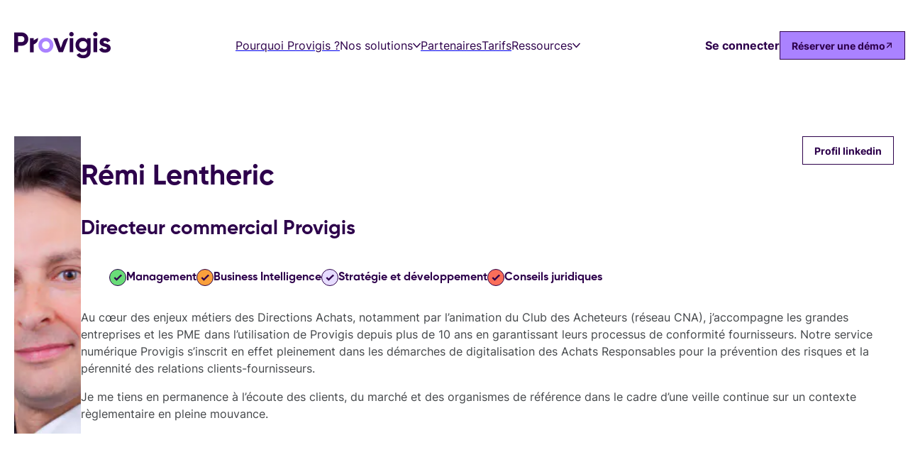

--- FILE ---
content_type: text/html; charset=utf-8
request_url: https://provigis.com/blog/auteur/remi-lentheric
body_size: 48500
content:
<!DOCTYPE html><html lang="fr"><head><meta charSet="utf-8"/><meta name="viewport" content="width=device-width"/><title>Rémi Lentheric | Provigis</title><link rel="canonical" href="https://provigis.com/blog/auteur/remi-lentheric"/><meta name="title" content="Rémi Lentheric | Provigis"/><meta name="description" content="Rémi Lentheric | Provigis"/><meta property="og:title" content="Rémi Lentheric | Provigis"/><meta property="og:description" content="Rémi Lentheric | Provigis"/><meta property="og:image"/><meta property="twitter:card" content="summary_large_image"/><meta property="twitter:title" content="Rémi Lentheric | Provigis"/><meta property="twitter:description" content="Rémi Lentheric | Provigis"/><meta property="twitter:image"/><meta name="facebook-domain-verification" content="senzrhapiidik0ajf7m1cb5nrerlyo"/><script>(function(w,d,s,l,i){w[l]=w[l]||[];w[l].push({&#x27;gtm.start&#x27;:
            new Date().getTime(),event:&#x27;gtm.js&#x27;});var f=d.getElementsByTagName(s)[0],
            j=d.createElement(s),dl=l!=&#x27;dataLayer&#x27;?&#x27;&amp;l=&#x27;+l:&#x27;&#x27;;j.async=true;j.src=
            &#x27;https://www.googletagmanager.com/gtm.js?id=&#x27;+i+dl;f.parentNode.insertBefore(j,f);
            })(window,document,&#x27;script&#x27;,&#x27;dataLayer&#x27;,&#x27;GTM-549S9ZN&#x27;);</script><script type="text/javascript" async="" src="https://brain.plezi.co/api/v1/analytics?tenant=b6214474-5cb0-4ac9-8f03-9021990b4d97&amp;tw=1f6ec746-cc5f-4a09-a532-52aa03114104"></script><meta name="google-site-verification" content="lAbmP-EUhNRxdkQpzYQSc7hsO0PzemuE1AXpu4R4_gE"/><script>
          window.axeptioSettings = {
          clientId: &quot;68b6e40f0a748c3bf0976dda&quot;,
          cookiesVersion: &quot;provigis-fr-EU&quot;,
          googleConsentMode: {
          default: {
          analytics_storage: &quot;denied&quot;,
          ad_storage: &quot;denied&quot;,
          ad_user_data: &quot;denied&quot;,
          ad_personalization: &quot;denied&quot;,
          wait_for_update: 500
        }
        }
        };
          (function(d, s) {
          var t = d.getElementsByTagName(s)[0], e = d.createElement(s);
          e.async = true; e.src = &quot;//static.axept.io/sdk.js&quot;;
          t.parentNode.insertBefore(e, t);
        })(document, &quot;script&quot;);
          </script><meta name="next-head-count" content="18"/><link data-next-font="" rel="preconnect" href="/" crossorigin="anonymous"/><link rel="preload" href="/_next/static/css/cb4fc94aeb85af26.css" as="style"/><link rel="stylesheet" href="/_next/static/css/cb4fc94aeb85af26.css" data-n-g=""/><link rel="preload" href="/_next/static/css/1a699bb17ea01872.css" as="style"/><link rel="stylesheet" href="/_next/static/css/1a699bb17ea01872.css" data-n-p=""/><link rel="preload" href="/_next/static/css/0ccd2ce7f0e71c04.css" as="style"/><link rel="stylesheet" href="/_next/static/css/0ccd2ce7f0e71c04.css" data-n-p=""/><noscript data-n-css=""></noscript><script defer="" nomodule="" src="/_next/static/chunks/polyfills-c67a75d1b6f99dc8.js"></script><script src="/_next/static/chunks/webpack-f7fe583c780560d2.js" defer=""></script><script src="/_next/static/chunks/framework-3671d8951bf44e4e.js" defer=""></script><script src="/_next/static/chunks/main-3a973a354bd700a5.js" defer=""></script><script src="/_next/static/chunks/pages/_app-a94cd79b77914c39.js" defer=""></script><script src="/_next/static/chunks/5556-0f2a980d5f68a9f8.js" defer=""></script><script src="/_next/static/chunks/3901-82eb87c971ed7487.js" defer=""></script><script src="/_next/static/chunks/pages/blog/auteur/%5Buid%5D-60c99816fa31335f.js" defer=""></script><script src="/_next/static/QCuNngVPfUCoKl958RZCx/_buildManifest.js" defer=""></script><script src="/_next/static/QCuNngVPfUCoKl958RZCx/_ssgManifest.js" defer=""></script></head><body><div id="__next"><header class="style_header__5q4mN     "><div class="style_wrapper__ulXWr"><div class="style_container__rAyaZ"><div class="style_container_logo__y1eDo"><a href="/"><svg class="style_logo__Ekr0u" viewBox="0 0 136 38" fill="none" xmlns="http://www.w3.org/2000/svg"><path id="style_content__3cBBb" fill-rule="evenodd" clip-rule="evenodd" d="M80.7306 6.32988C79.0188 6.32988 77.5856 4.8967 77.5856 3.18485C77.5856 1.47299 79.0188 0 80.7306 0C82.4823 0 83.9155 1.47299 83.9155 3.18485C83.9155 4.8967 82.4823 6.32988 80.7306 6.32988ZM83.3183 28.6238H78.1827V8.71852H83.3183V28.6238ZM10.3906 0.756402H0V28.6238H5.49386V19.4674H10.3906C13.0579 19.4674 15.3271 18.5517 17.1584 16.7603C18.9896 14.9688 19.9053 12.7394 19.9053 10.1119C19.9053 7.48439 18.9896 5.255 17.1584 3.46352C15.3271 1.67205 13.0579 0.756402 10.3906 0.756402ZM10.3906 14.3318H5.49386V5.89196H10.3906C12.7394 5.89196 14.4512 7.68344 14.4512 10.1119C14.4512 12.5005 12.7394 14.3318 10.3906 14.3318ZM68.7355 14.0566L65.7393 22.6522L60.9222 8.71852H55.2691L62.8331 28.6238H68.6852L76.2493 8.71852C72.8642 8.71852 69.8496 10.8602 68.7355 14.0566ZM102.723 8.71852V11.1868C101.211 9.15643 99.1006 8.16117 96.3536 8.16117C93.5669 8.16117 91.2181 9.15644 89.3072 11.147C87.3962 13.1375 86.4408 15.5261 86.4408 18.3527C86.4408 21.1792 87.3963 23.6077 89.2673 25.5982C91.1783 27.5489 93.5271 28.5442 96.3536 28.5442C99.1006 28.5442 101.211 27.5489 102.723 25.5186V27.6683C102.723 30.8134 100.733 32.565 97.5081 32.565C95.0399 32.565 93.2882 31.6494 92.2929 29.7783L87.9138 32.2864C89.6655 35.4712 93.0493 37.1433 97.3489 37.1433C100.215 37.1433 102.644 36.347 104.674 34.7148C106.704 33.0826 107.739 30.7338 107.739 27.6683V8.71852H102.723ZM101.131 14.4911C102.206 15.4863 102.723 16.8001 102.723 18.3527C102.723 21.5375 100.374 23.8067 97.1498 23.8067C93.9252 23.8067 91.5764 21.5375 91.5764 18.3527C91.5764 16.8001 92.0939 15.4863 93.129 14.4911C94.2038 13.456 95.5176 12.9384 97.1498 12.9384C98.7821 12.9384 100.096 13.456 101.131 14.4911ZM114.401 6.32988C112.69 6.32988 111.256 4.8967 111.256 3.18485C111.256 1.47299 112.69 0 114.401 0C116.153 0 117.586 1.47299 117.586 3.18485C117.586 4.8967 116.153 6.32988 114.401 6.32988ZM116.989 28.6238H111.853V8.71852H116.989V28.6238ZM129.351 16.5612C127.321 16.0437 125.729 15.4465 125.729 14.3716C125.729 13.3764 126.724 12.7394 128.038 12.7394C129.511 12.7394 130.585 13.4162 131.222 14.7697L135.602 12.3811C134.049 9.67398 131.262 8.16117 128.038 8.16117C125.888 8.16117 124.096 8.71852 122.623 9.87302C121.19 10.9877 120.474 12.5403 120.474 14.4911C120.474 18.6314 124.176 19.8655 127.122 20.6219C129.152 21.1394 130.745 21.7366 130.745 22.8115C130.745 23.966 129.829 24.5233 127.998 24.5233C125.967 24.5233 124.693 23.6475 124.096 21.9356L119.638 24.4437C121.111 27.5887 123.897 29.1811 127.998 29.1811C130.267 29.1811 132.178 28.6238 133.691 27.5489C135.243 26.4342 136 24.8418 136 22.8115C136.04 18.5517 132.258 17.1584 129.351 16.5612ZM27.409 8.72266V11.8794L33.5257 8.35684C34.0629 11.699 32.4268 15.0152 29.4476 16.6225L27.409 17.7224V28.6279H22.2734V8.72266H27.409Z"></path><path d="M52.1428 26.1565C50.1125 28.1868 47.6044 29.1821 44.6584 29.1821C41.7124 29.1821 39.2044 28.1868 37.174 26.1565C35.1437 24.1261 34.1484 21.6181 34.1484 18.6721C34.1484 15.7261 35.1437 13.2579 37.174 11.2275C39.2044 9.19718 41.7124 8.16211 44.6584 8.16211C47.6044 8.16211 50.1125 9.19718 52.1428 11.2275C54.1732 13.2579 55.2082 15.7261 55.2082 18.6721C55.2082 21.6181 54.1732 24.1261 52.1428 26.1565ZM40.7968 22.6133C41.8319 23.6484 43.1058 24.166 44.6584 24.166C46.211 24.166 47.485 23.6484 48.5201 22.6133C49.5551 21.5783 50.0727 20.2645 50.0727 18.6721C50.0727 17.0797 49.5551 15.7659 48.5201 14.7309C47.485 13.6958 46.211 13.1782 44.6584 13.1782C43.1058 13.1782 41.8319 13.6958 40.7968 14.7309C39.8015 15.7659 39.284 17.0797 39.284 18.6721C39.284 20.2645 39.8015 21.5783 40.7968 22.6133Z" fill="#AA82FF"></path></svg></a></div><div class="style_container_links__kBpqL"><div class="style_container_link__1FAgl"><a class="style_link__kRFL0" href="/pourquoi-provigis"><span class="style_link_text__GGkqh">Pourquoi Provigis ?</span></a></div><div class="style_container_link__1FAgl"><div class="style_dropdown__net8P"><div class="style_head__PkuIH"><span class="style_head_text__2KhyS">Nos solutions</span><svg class="style_head_icon__nlRSV" viewBox="0 0 11 8" xmlns="http://www.w3.org/2000/svg"><path id="style_content__3cBBb" d="M1 1.5L5.5 6.5L10 1.5"></path></svg></div><div class="style_content__3cBBb"><a class="style_link__kRFL0" href="/donneur-dordre"><span class="style_link_text__GGkqh">Donneurs d&#x27;ordres</span></a><a class="style_link__kRFL0" href="/organisations-suivies"><span class="style_link_text__GGkqh">Organisations suivies</span></a></div></div></div><div class="style_container_link__1FAgl"><a class="style_link__kRFL0" href="/partenaires"><span class="style_link_text__GGkqh">Partenaires</span></a></div><div class="style_container_link__1FAgl"><a class="style_link__kRFL0" href="/tarifs"><span class="style_link_text__GGkqh">Tarifs</span></a></div><div class="style_container_link__1FAgl"><div class="style_dropdown__net8P"><div class="style_head__PkuIH"><span class="style_head_text__2KhyS">Ressources</span><svg class="style_head_icon__nlRSV" viewBox="0 0 11 8" xmlns="http://www.w3.org/2000/svg"><path id="style_content__3cBBb" d="M1 1.5L5.5 6.5L10 1.5"></path></svg></div><div class="style_content__3cBBb"><a class="style_link__kRFL0" href="/blog"><span class="style_link_text__GGkqh">Blog</span></a><a class="style_link__kRFL0" href="/ressources-telechargeables"><span class="style_link_text__GGkqh">Ressources téléchargeables</span></a><a class="style_link__kRFL0" href="/medailles"><span class="style_link_text__GGkqh">Médailles</span></a><a class="style_link__kRFL0" href="/cas-client"><span class="style_link_text__GGkqh">Cas clients</span></a><a class="style_link__kRFL0" href="/formation"><span class="style_link_text__GGkqh">Formations</span></a></div></div></div></div><div class="style_container_action__zWBVg"><a class="style_link__kRFL0" href="https://app.provigis.com/login" target="_blank" rel="noopener noreferrer"><span class="style_link_text__GGkqh">Se connecter</span></a><a class="style_btn__rAdh7" href="/contact"><span class="style_btn_text__sXzle">Réserver une démo</span><svg class="style_btn_icon__zGXBN" viewBox="0 0 13 12" fill="none" xmlns="http://www.w3.org/2000/svg"><g id="style_content__3cBBb"><path d="M6.60156 10.7959L11.4995 5.89794L6.60156 0.999983" stroke-width="1.5" stroke-linecap="round" stroke-linejoin="round"></path><path d="M11.4999 5.89502L1.5 5.89502" stroke-width="1.5" stroke-linecap="round" stroke-linejoin="round"></path></g></svg></a></div></div></div></header><main><noscript><iframe src="https://www.googletagmanager.com/ns.html?id=GTM-549S9ZN" height="0" width="0" style="display:none;visibility:hidden"></iframe></noscript><section class="Author_section_hero__rki88"><div class="Author_wrapper___Nerw"><div class="Author_container__sI89l"><div class="Author_container_img__DSdoh"><img loading="lazy" width="300" height="300" decoding="async" data-nimg="1" style="color:transparent" srcSet="https://images.prismic.io/provigis/b9c16d1c-4408-4f53-ace6-bcd647b7e3bf_author_1.png?auto=compress%2Cformat&amp;fit=max&amp;w=384 1x, https://images.prismic.io/provigis/b9c16d1c-4408-4f53-ace6-bcd647b7e3bf_author_1.png?auto=compress%2Cformat&amp;fit=max&amp;w=640 2x" src="https://images.prismic.io/provigis/b9c16d1c-4408-4f53-ace6-bcd647b7e3bf_author_1.png?auto=compress%2Cformat&amp;fit=max&amp;w=640"/></div><div class="Author_container_action__ZFwTR"><div class="Author_container_btn__8UzkM"><a class="Author_btn__nUb6o" href="https://www.google.com" target="_blank" rel="noopener noreferrer"><span class="Author_btn_text__HFlW2">Profil linkedin</span></a></div><div class="Author_container_title__gALmc"><h1>Rémi Lentheric</h1><h2>Directeur commercial Provigis</h2></div><div class="Author_container_list__DXS32"><ul><li><div class="Author_container_icon__AhQ_p"><svg class="Author_icon__qbGYg" viewBox="0 0 13 10" fill="none" xmlns="http://www.w3.org/2000/svg"><path id="Author_content__iteHL" d="M4.41615 9.67784L0.507812 5.86514L2.11415 4.21212L4.41615 6.45414L10.2913 0.72876L11.8976 2.38811L4.41615 9.67784Z"></path></svg></div><span class="Author_text__G_3O4">Management</span></li><li><div class="Author_container_icon__AhQ_p"><svg class="Author_icon__qbGYg" viewBox="0 0 13 10" fill="none" xmlns="http://www.w3.org/2000/svg"><path id="Author_content__iteHL" d="M4.41615 9.67784L0.507812 5.86514L2.11415 4.21212L4.41615 6.45414L10.2913 0.72876L11.8976 2.38811L4.41615 9.67784Z"></path></svg></div><span class="Author_text__G_3O4">Business Intelligence</span></li><li><div class="Author_container_icon__AhQ_p"><svg class="Author_icon__qbGYg" viewBox="0 0 13 10" fill="none" xmlns="http://www.w3.org/2000/svg"><path id="Author_content__iteHL" d="M4.41615 9.67784L0.507812 5.86514L2.11415 4.21212L4.41615 6.45414L10.2913 0.72876L11.8976 2.38811L4.41615 9.67784Z"></path></svg></div><span class="Author_text__G_3O4">Stratégie et développement</span></li><li><div class="Author_container_icon__AhQ_p"><svg class="Author_icon__qbGYg" viewBox="0 0 13 10" fill="none" xmlns="http://www.w3.org/2000/svg"><path id="Author_content__iteHL" d="M4.41615 9.67784L0.507812 5.86514L2.11415 4.21212L4.41615 6.45414L10.2913 0.72876L11.8976 2.38811L4.41615 9.67784Z"></path></svg></div><span class="Author_text__G_3O4">Conseils juridiques</span></li></ul></div><div class="Author_content__iteHL"><p>Au cœur des enjeux métiers des Directions Achats, notamment par l’animation du Club des Acheteurs (réseau CNA), j’accompagne les grandes entreprises et les PME dans l’utilisation de Provigis depuis plus de 10 ans en garantissant leurs processus de conformité fournisseurs. Notre service numérique Provigis s’inscrit en effet pleinement dans les démarches de digitalisation des Achats Responsables pour la prévention des risques et la pérennité des relations clients-fournisseurs.</p><p>Je me tiens en permanence à l’écoute des clients, du marché et des organismes de référence dans le cadre d’une veille continue sur un contexte règlementaire en pleine mouvance.</p></div></div></div></div></section><section class="Author_section_content__FpxEd"><div class="Author_wrapper___Nerw"><div class="Author_container__sI89l"><div class="Author_container_title__gALmc"><div class="Author_title__SggvB">Les publications de<!-- --> <!-- -->Rémi Lentheric</div></div><div class="Author_container_el__0D23c"></div><div class="Author_container_btn__8UzkM"><div class="Author_btn__nUb6o"><div class="Author_btn_text__HFlW2">Plus d’articles</div></div></div></div></div></section></main><footer class="style_footer__IKWh6"><div class="style_wrapper__X23U2"><div class="style_container__bx_sZ"><div class="style_container_head__oi7en"><div class="style_container_logo__QMJwI"><img loading="lazy" width="254" height="254" decoding="async" data-nimg="1" class="style_logo__dzwvC" style="color:transparent" srcSet="https://images.prismic.io/provigis/d34f5146-b1ce-41b1-8fc2-8cb1026b79b6_footer_img1.png?auto=compress%2Cformat&amp;fit=max&amp;w=256 1x, https://images.prismic.io/provigis/d34f5146-b1ce-41b1-8fc2-8cb1026b79b6_footer_img1.png?auto=compress%2Cformat&amp;fit=max&amp;w=640 2x" src="https://images.prismic.io/provigis/d34f5146-b1ce-41b1-8fc2-8cb1026b79b6_footer_img1.png?auto=compress%2Cformat&amp;fit=max&amp;w=640"/></div><div class="style_container_logo__QMJwI"><img loading="lazy" width="255" height="254" decoding="async" data-nimg="1" class="style_logo__dzwvC" style="color:transparent" srcSet="https://images.prismic.io/provigis/61b61374-3e52-4607-9066-18e2b2176895_footer_img2.png?auto=compress%2Cformat&amp;fit=max&amp;w=256 1x, https://images.prismic.io/provigis/61b61374-3e52-4607-9066-18e2b2176895_footer_img2.png?auto=compress%2Cformat&amp;fit=max&amp;w=640 2x" src="https://images.prismic.io/provigis/61b61374-3e52-4607-9066-18e2b2176895_footer_img2.png?auto=compress%2Cformat&amp;fit=max&amp;w=640"/></div><div class="style_container_logo__QMJwI"><img loading="lazy" width="260" height="260" decoding="async" data-nimg="1" class="style_logo__dzwvC" style="color:transparent" srcSet="https://images.prismic.io/provigis/Zzx11K8jQArT1Bfo_medal-silver-2193bda2.png?auto=format%2Ccompress&amp;fit=max&amp;w=384 1x, https://images.prismic.io/provigis/Zzx11K8jQArT1Bfo_medal-silver-2193bda2.png?auto=format%2Ccompress&amp;fit=max&amp;w=640 2x" src="https://images.prismic.io/provigis/Zzx11K8jQArT1Bfo_medal-silver-2193bda2.png?auto=format%2Ccompress&amp;fit=max&amp;w=640"/></div><div class="style_container_logo__QMJwI"><img loading="lazy" width="335" height="335" decoding="async" data-nimg="1" class="style_logo__dzwvC" style="color:transparent" srcSet="https://images.prismic.io/provigis/aLlXamGNHVfTOpRC_Frame1-5-.png?auto=format%2Ccompress&amp;fit=max&amp;w=384 1x, https://images.prismic.io/provigis/aLlXamGNHVfTOpRC_Frame1-5-.png?auto=format%2Ccompress&amp;fit=max&amp;w=750 2x" src="https://images.prismic.io/provigis/aLlXamGNHVfTOpRC_Frame1-5-.png?auto=format%2Ccompress&amp;fit=max&amp;w=750"/></div></div><div class="style_content___9K7e"><div class="style_company__PWiBa"><div class="style_container_logo__QMJwI"><a href="/"><img class="style_logo__dzwvC" src="/img/common/logo/logo-white.svg" alt=""/></a></div><p>La plateforme qui sécurise et centralise les données de conformité</p><div class="style_container_btn__GZl2w"><a class="style_btn__bMq6d" href="/contact"><span class="style_btn_text__v0Qm3">Demander une démo</span><svg class="style_btn_icon__v5LSe" viewBox="0 0 13 12" fill="none" xmlns="http://www.w3.org/2000/svg"><g id="style_content___9K7e"><path d="M6.60156 10.7959L11.4995 5.89794L6.60156 0.999983" stroke-width="1.5" stroke-linecap="round" stroke-linejoin="round"></path><path d="M11.4999 5.89502L1.5 5.89502" stroke-width="1.5" stroke-linecap="round" stroke-linejoin="round"></path></g></svg></a><a class="style_btn__bMq6d" href="https://support.provigis.com/hc/fr"><span class="style_btn_text__v0Qm3">Centre d’aide</span></a></div></div><div class="style_container_links__tbLmL"><ul><li>Nos solutions pour...</li><li><a href="/donneur-dordre">Les donneurs d’ordres</a></li><li><a href="/organisations-suivies">Les organisations suivies</a></li></ul><ul><li>En savoir plus</li><li><a href="/thematique/conformite-evaluation-tiers-rse-achats-responsables">RSE</a></li><li><a href="/thematique/conformite-evaluation-tiers-lutte-anticorruption-sapin-ii">Sapin II</a></li><li><a href="/thematique/conformite-evaluation-tiers-lutte-contre-travail-dissimule">Obligation de vigilance</a></li><li><a href="/thematique/conformite-evaluation-tiers-logistique">Logistique</a></li><li><a href="/thematique/conformite-evaluation-tiers-qhse-">QHSE</a></li><li><a href="/thematique/conformite-evaluation-tiers-cybersecurite-rgpd">Cybersécurité</a></li></ul><ul><li>Ressources</li><li><a href="/blog">Blog</a></li><li><a href="/formation">Formations en ligne</a></li><li><a href="/ressources-telechargeables">Ressources téléchargeables</a></li><li><a href="/cas-client">Cas clients</a></li></ul><ul><li>Informations légales</li><li><a href="/legals/mentions-legales">Mentions légales</a></li><li><a href="/legals/rgpd">Politique de confidentialité des données</a></li></ul></div></div></div></div></footer></div><script id="__NEXT_DATA__" type="application/json">{"props":{"pageProps":{"header":{"id":"ZOOCfBIAACYA0fhl","uid":"header","url":null,"type":"header","href":"https://provigis.cdn.prismic.io/api/v2/documents/search?ref=aXHrwRYAAC4AY-vV\u0026q=%5B%5B%3Ad+%3D+at%28document.id%2C+%22ZOOCfBIAACYA0fhl%22%29+%5D%5D","tags":[],"first_publication_date":"2023-08-21T15:27:59+0000","last_publication_date":"2025-08-27T14:18:51+0000","slugs":["header"],"linked_documents":[],"lang":"fr-fr","alternate_languages":[{"id":"aRgnlREAACgABzDS","type":"header","lang":"es-es","uid":"es-header"},{"id":"aTxIaxIAAC0AQh_2","type":"header","lang":"en-eu","uid":"en-header"}],"data":{"slices1":[{"variation":"default","version":"initial","items":[],"primary":{"choice":false,"title":"Pourquoi Provigis ?","link":{"id":"ZO24RhAAACIA_Zsj","type":"whyProvigis","tags":[],"lang":"fr-fr","slug":"-","first_publication_date":"2023-08-29T09:29:04+0000","last_publication_date":"2023-12-07T14:05:13+0000","uid":"pourquoi-provigis","url":"/pourquoi-provigis","link_type":"Document","key":"6bab1ad0-3b61-44d9-9e22-b52b4c12d553","isBroken":false}},"id":"menu_links$ee27af85-9dd3-438a-b498-2ca44fccff34","slice_type":"menu_links","slice_label":null},{"variation":"default","version":"initial","items":[{"text":"Donneurs d'ordres","link":{"id":"ZPBJyhAAACIAy_TH","type":"solution","tags":[],"lang":"fr-fr","slug":"-","first_publication_date":"2023-08-31T08:05:33+0000","last_publication_date":"2023-12-07T14:47:36+0000","uid":"donneur-dordre","url":"/donneur-dordre","link_type":"Document","key":"53a17911-19dd-4d40-b046-1861aa572d4b","isBroken":false}},{"text":"Organisations suivies","link":{"id":"ZPbZnRIAACIAYlCA","type":"solution","tags":[],"lang":"fr-fr","slug":"-","first_publication_date":"2023-09-05T07:32:49+0000","last_publication_date":"2023-12-04T15:03:18+0000","uid":"organisations-suivies","url":"/organisations-suivies","link_type":"Document","key":"d1d3599c-bbb7-4e93-a903-deb6218ecb6b","isBroken":false}}],"primary":{"choice":true,"title":"Nos solutions","link":{"link_type":"Any"}},"id":"menu_links$f8297265-8dc5-41da-a756-5fd592311c8f","slice_type":"menu_links","slice_label":null},{"variation":"default","version":"initial","items":[],"primary":{"choice":false,"title":"Partenaires","link":{"id":"ZUoPrxIAACAAHa8r","type":"partners","tags":[],"lang":"fr-fr","slug":"partners","first_publication_date":"2023-11-07T10:43:47+0000","last_publication_date":"2025-04-14T10:23:26+0000","uid":"partenaires","url":"/partenaires","link_type":"Document","key":"6969c5da-b0aa-4f36-bb23-71225e903b5f","isBroken":false}},"id":"menu_links$8475f415-8785-4b53-a38d-30b023bea501","slice_type":"menu_links","slice_label":null},{"variation":"default","version":"initial","items":[],"primary":{"choice":false,"title":"Tarifs","link":{"id":"ZTevhxIAACMA13b-","type":"pricing","tags":[],"lang":"fr-fr","slug":"pricing","first_publication_date":"2023-10-24T12:32:36+0000","last_publication_date":"2025-03-17T14:47:01+0000","uid":"tarifs","url":"/tarifs","link_type":"Document","key":"d38e7b69-5248-43cf-9672-211c3620403d","isBroken":false}},"id":"menu_links$e88aa497-3de5-45f9-b578-473a5db2ceb2","slice_type":"menu_links","slice_label":null},{"variation":"default","version":"initial","items":[{"text":"Blog","link":{"id":"ZP7aFhIAACIAho_G","type":"blog","tags":[],"lang":"fr-fr","slug":"blog","first_publication_date":"2023-09-11T09:12:59+0000","last_publication_date":"2025-11-29T10:25:15+0000","uid":"blog","url":"/blog","link_type":"Document","key":"1910c1f9-018c-487f-90c5-6871571a1210","isBroken":false}},{"text":"Ressources téléchargeables","link":{"id":"ZTEC9hEAACEAv-5N","type":"resources","tags":[],"lang":"fr-fr","slug":"resources","first_publication_date":"2023-10-19T10:23:05+0000","last_publication_date":"2025-07-23T15:55:36+0000","uid":"ressources-telechargeables","url":"/ressources-telechargeables","link_type":"Document","key":"0e249542-13a8-481b-9298-49c949739f42","isBroken":false}},{"text":"Relations presse","link":{"link_type":"Any"}},{"text":"Médailles","link":{"id":"ZS_S2hEAACEAS3kQ","type":"medals","tags":[],"lang":"fr-fr","slug":"medals","first_publication_date":"2023-10-18T12:46:19+0000","last_publication_date":"2025-06-26T09:42:09+0000","uid":"medailles","url":"/medailles","link_type":"Document","key":"a01e2e2a-15ed-47eb-a8c2-8d4e758651f9","isBroken":false}},{"text":"Cas clients","link":{"id":"ZQHOhBIAACMAk8Qf","type":"casestudy","tags":[],"lang":"fr-fr","slug":"-","first_publication_date":"2023-09-13T15:00:43+0000","last_publication_date":"2023-12-07T11:03:55+0000","uid":"cas-client","url":"/cas-client","link_type":"Document","key":"04baa169-39ab-4a08-baa1-9df5ccfbd5a0","isBroken":false}},{"text":"Formations","link":{"id":"ZTDd3BEAAB8Avz2J","type":"formation","tags":[],"lang":"fr-fr","slug":"-","first_publication_date":"2023-10-19T07:42:24+0000","last_publication_date":"2023-12-06T14:46:54+0000","uid":"formation","url":"/formation","link_type":"Document","key":"3d599ec1-dd7b-4f54-b4a7-4638c9c46025","isBroken":false}}],"primary":{"choice":true,"title":"Ressources","link":{"link_type":"Any"}},"id":"menu_links$b9a5ab08-0a21-4de6-99e2-e5baa8d49732","slice_type":"menu_links","slice_label":null}],"grp":[{"choice":false,"text":"Se connecter","link":{"link_type":"Web","key":"9684cc10-ed55-4fd6-8f50-d0abcfacbcf7","url":"https://app.provigis.com/login","target":"_blank"}},{"choice":true,"text":"Réserver une démo","link":{"id":"ZQF32BIAACIAknrT","type":"demo","tags":[],"lang":"fr-fr","slug":"demo","first_publication_date":"2023-09-13T08:54:10+0000","last_publication_date":"2025-04-11T08:48:36+0000","uid":"contact","url":"/contact","link_type":"Document","key":"7fc12a82-accb-4768-b290-ddabf3427de3","isBroken":false}}]}},"footer":{"id":"ZOOD5BIAACYA0f74","uid":"footer","url":null,"type":"footer","href":"https://provigis.cdn.prismic.io/api/v2/documents/search?ref=aXHrwRYAAC4AY-vV\u0026q=%5B%5B%3Ad+%3D+at%28document.id%2C+%22ZOOD5BIAACYA0f74%22%29+%5D%5D","tags":[],"first_publication_date":"2023-08-21T15:43:24+0000","last_publication_date":"2025-12-08T10:51:32+0000","slugs":["footer"],"linked_documents":[],"lang":"fr-fr","alternate_languages":[{"id":"aRgnWBEAACsABzB3","type":"footer","lang":"es-es","uid":"footer"},{"id":"aTxITBIAACgAQh9p","type":"footer","lang":"en-eu","uid":"footer"}],"data":{"grp":[{"img":{"dimensions":{"width":254,"height":254},"alt":null,"copyright":null,"url":"https://images.prismic.io/provigis/d34f5146-b1ce-41b1-8fc2-8cb1026b79b6_footer_img1.png?auto=compress,format","id":"ZOOC6BIAACgA0fpa","edit":{"x":0,"y":0,"zoom":1,"background":"transparent"}}},{"img":{"dimensions":{"width":255,"height":254},"alt":null,"copyright":null,"url":"https://images.prismic.io/provigis/61b61374-3e52-4607-9066-18e2b2176895_footer_img2.png?auto=compress,format","id":"ZOOC6BIAACgA0fpc","edit":{"x":0,"y":0,"zoom":1,"background":"transparent"}}},{"img":{"dimensions":{"width":260,"height":260},"alt":null,"copyright":null,"url":"https://images.prismic.io/provigis/Zzx11K8jQArT1Bfo_medal-silver-2193bda2.png?auto=format,compress","id":"Zzx11K8jQArT1Bfo","edit":{"x":0,"y":0,"zoom":1,"background":"transparent"}}},{"img":{"dimensions":{"width":335,"height":335},"alt":null,"copyright":null,"url":"https://images.prismic.io/provigis/aLlXamGNHVfTOpRC_Frame1-5-.png?auto=format,compress","id":"aLlXamGNHVfTOpRC","edit":{"x":0,"y":0,"zoom":1,"background":"transparent"}}}],"text":[{"type":"paragraph","text":"La plateforme qui sécurise et centralise les données de conformité","spans":[]}],"btntxt1":"Demander une démo","btnlnk1":{"id":"ZQF32BIAACIAknrT","type":"demo","tags":[],"lang":"fr-fr","slug":"demo","first_publication_date":"2023-09-13T08:54:10+0000","last_publication_date":"2025-04-11T08:48:36+0000","uid":"contact","url":"/contact","link_type":"Document","key":"c8788009-26e8-4947-b7ee-61a094174dee","isBroken":false},"btntxt2":"Centre d’aide","btnlnk2":{"link_type":"Web","key":"2288b744-9a2b-4319-ae4e-ca11dcffc487","url":"https://support.provigis.com/hc/fr"},"slices3":[{"variation":"default","version":"initial","items":[{"text":"Les donneurs d’ordres","link":{"id":"ZPBJyhAAACIAy_TH","type":"solution","tags":[],"lang":"fr-fr","slug":"-","first_publication_date":"2023-08-31T08:05:33+0000","last_publication_date":"2023-12-07T14:47:36+0000","uid":"donneur-dordre","url":"/donneur-dordre","link_type":"Document","key":"e288e7db-7abc-49d0-9e9f-9a11065fe4f8","isBroken":false}},{"text":"Les organisations suivies","link":{"id":"ZPbZnRIAACIAYlCA","type":"solution","tags":[],"lang":"fr-fr","slug":"-","first_publication_date":"2023-09-05T07:32:49+0000","last_publication_date":"2023-12-04T15:03:18+0000","uid":"organisations-suivies","url":"/organisations-suivies","link_type":"Document","key":"817743ab-98c0-4076-89cb-9fbc0be5b7ca","isBroken":false}}],"primary":{"choice":true,"title":"Nos solutions pour...","link":{"link_type":"Any"}},"id":"menu_links$1b61c1e4-1b10-48e7-8373-517693b84d26","slice_type":"menu_links","slice_label":null},{"variation":"default","version":"initial","items":[{"text":"RSE","link":{"id":"ZUpXUhIAACQAfIOO","type":"thematic","tags":[],"lang":"fr-fr","slug":"-","first_publication_date":"2023-11-07T16:22:47+0000","last_publication_date":"2024-03-14T11:11:20+0000","uid":"conformite-evaluation-tiers-rse-achats-responsables","url":"/thematique/conformite-evaluation-tiers-rse-achats-responsables","link_type":"Document","key":"e15c5eba-986f-496b-9bfd-b8cd5bd01228","isBroken":false}},{"text":"Sapin II","link":{"id":"ZWXmCRAAAAQ845Fp","type":"thematic","tags":[],"lang":"fr-fr","slug":"evaluation-des-tiers-lutte-anticorruption--sapin-ii","first_publication_date":"2023-11-28T16:11:19+0000","last_publication_date":"2025-02-28T16:02:40+0000","uid":"conformite-evaluation-tiers-lutte-anticorruption-sapin-ii","url":"/thematique/conformite-evaluation-tiers-lutte-anticorruption-sapin-ii","link_type":"Document","key":"ef4d18b2-4dea-4062-840c-5cde35d04453","isBroken":false}},{"text":"Obligation de vigilance","link":{"id":"ZV4SshAAACUAv_7p","type":"thematic","tags":[],"lang":"fr-fr","slug":"-","first_publication_date":"2023-11-27T17:10:03+0000","last_publication_date":"2023-12-04T16:33:59+0000","uid":"conformite-evaluation-tiers-lutte-contre-travail-dissimule","url":"/thematique/conformite-evaluation-tiers-lutte-contre-travail-dissimule","link_type":"Document","key":"c3ac5704-f435-4b59-ad20-15f305f4d867","isBroken":false}},{"text":"Logistique","link":{"id":"ZWYS2xEAAKMAhh7G","type":"thematic","tags":[],"lang":"fr-fr","slug":"-","first_publication_date":"2023-11-28T16:30:28+0000","last_publication_date":"2024-04-10T12:45:39+0000","uid":"conformite-evaluation-tiers-logistique","url":"/thematique/conformite-evaluation-tiers-logistique","link_type":"Document","key":"164112ed-024f-493f-85b9-bfb4fa16589f","isBroken":false}},{"text":"QHSE","link":{"id":"ZWSm4BAAAAAc3dKR","type":"thematic","tags":[],"lang":"fr-fr","slug":"qhse--evaluation-des-tiers","first_publication_date":"2023-11-27T16:17:00+0000","last_publication_date":"2024-06-25T15:09:41+0000","uid":"conformite-evaluation-tiers-qhse-","url":"/thematique/conformite-evaluation-tiers-qhse-","link_type":"Document","key":"e490f2da-ac64-4e59-83cf-4d8c21614682","isBroken":false}},{"text":"Cybersécurité","link":{"id":"ZV43sBAAACIAwLZ7","type":"thematic","tags":[],"lang":"fr-fr","slug":"evaluation-des-tiers-cybersecurite--rgpd","first_publication_date":"2023-11-27T13:00:58+0000","last_publication_date":"2025-02-28T18:56:25+0000","uid":"conformite-evaluation-tiers-cybersecurite-rgpd","url":"/thematique/conformite-evaluation-tiers-cybersecurite-rgpd","link_type":"Document","key":"e158c50d-ffe6-48f3-a3f0-25e33bfe6c82","isBroken":false}}],"primary":{"choice":true,"title":"En savoir plus","link":{"link_type":"Any"}},"id":"menu_links$eaf1ef20-92c8-4cb8-aff7-f13c2335cf17","slice_type":"menu_links","slice_label":null},{"variation":"default","version":"initial","items":[{"text":"Blog","link":{"id":"ZP7aFhIAACIAho_G","type":"blog","tags":[],"lang":"fr-fr","slug":"blog","first_publication_date":"2023-09-11T09:12:59+0000","last_publication_date":"2025-11-29T10:25:15+0000","uid":"blog","url":"/blog","link_type":"Document","key":"caa33289-2c48-4fbf-abdb-58e6c2e88d55","isBroken":false}},{"text":"Formations en ligne","link":{"id":"ZTDd3BEAAB8Avz2J","type":"formation","tags":[],"lang":"fr-fr","slug":"-","first_publication_date":"2023-10-19T07:42:24+0000","last_publication_date":"2023-12-06T14:46:54+0000","uid":"formation","url":"/formation","link_type":"Document","key":"ef8339a9-033c-430f-ac11-e271d6cc96d7","isBroken":false}},{"text":"Ressources téléchargeables","link":{"id":"ZTEC9hEAACEAv-5N","type":"resources","tags":[],"lang":"fr-fr","slug":"resources","first_publication_date":"2023-10-19T10:23:05+0000","last_publication_date":"2025-07-23T15:55:36+0000","uid":"ressources-telechargeables","url":"/ressources-telechargeables","link_type":"Document","key":"6651209e-77b7-4376-a32b-27681aca30bc","isBroken":false}},{"text":"Cas clients","link":{"id":"ZQHOhBIAACMAk8Qf","type":"casestudy","tags":[],"lang":"fr-fr","slug":"-","first_publication_date":"2023-09-13T15:00:43+0000","last_publication_date":"2023-12-07T11:03:55+0000","uid":"cas-client","url":"/cas-client","link_type":"Document","key":"4ef3bd43-747c-4fa3-9133-639f8280228d","isBroken":false}}],"primary":{"choice":true,"title":"Ressources","link":{"link_type":"Any"}},"id":"menu_links$a63c196c-2b9c-48c8-911e-476314ed28f1","slice_type":"menu_links","slice_label":null},{"variation":"default","version":"initial","items":[{"text":"Mentions légales","link":{"id":"ZPcloBIAACQAY6HL","type":"legals","tags":[],"lang":"fr-fr","slug":"mentions-legales","first_publication_date":"2023-09-05T12:57:07+0000","last_publication_date":"2025-04-14T09:56:45+0000","uid":"mentions-legales","url":"/legals/mentions-legales","link_type":"Document","key":"36b0677f-2ab6-476f-a6e4-75c124ccefa6","isBroken":false}},{"text":"Politique de confidentialité des données","link":{"id":"ZPmjTRIAACUAbxvQ","type":"legals","tags":[],"lang":"fr-fr","slug":"politique-de-confidentialite-des-donnees","first_publication_date":"2023-09-07T10:18:34+0000","last_publication_date":"2025-04-14T09:56:26+0000","uid":"rgpd","url":"/legals/rgpd","link_type":"Document","key":"180a0e83-2d4e-4afa-ade4-bd6b8faa1e3d","isBroken":false}}],"primary":{"choice":true,"title":"Informations légales","link":{"link_type":"Any"}},"id":"menu_links$e1269c51-f6a2-47f4-b87c-343a09585992","slice_type":"menu_links","slice_label":null}]}},"page":{"id":"ZP7SwRIAACIAhmxh","uid":"remi-lentheric","url":"/blog/auteur/remi-lentheric","type":"author","href":"https://provigis.cdn.prismic.io/api/v2/documents/search?ref=aXHrwRYAAC4AY-vV\u0026q=%5B%5B%3Ad+%3D+at%28document.id%2C+%22ZP7SwRIAACIAhmxh%22%29+%5D%5D","tags":[],"first_publication_date":"2023-09-11T08:54:11+0000","last_publication_date":"2023-09-13T12:53:12+0000","slugs":["remi-lentheric"],"linked_documents":[],"lang":"fr-fr","alternate_languages":[{"id":"aR6SjxEAACkAEOE7","type":"author","lang":"es-es","uid":"remi-lentheric"},{"id":"aTxIdxIAACgAQiAv","type":"author","lang":"en-eu","uid":"remi-lentheric"}],"data":{"meta_title":"Rémi Lentheric | Provigis","meta_description":"Rémi Lentheric | Provigis","meta_image":{},"img":{"dimensions":{"width":300,"height":300},"alt":null,"copyright":null,"url":"https://images.prismic.io/provigis/b9c16d1c-4408-4f53-ace6-bcd647b7e3bf_author_1.png?auto=compress,format","id":"ZP7U3RIAACQAhna8","edit":{"x":0,"y":0,"zoom":1,"background":"transparent"}},"name":[{"type":"heading1","text":"Rémi Lentheric","spans":[]}],"job":[{"type":"heading2","text":"Directeur commercial Provigis","spans":[]}],"grp":[{"text":[{"type":"paragraph","text":"Management","spans":[]}]},{"text":[{"type":"paragraph","text":"Business Intelligence","spans":[]}]},{"text":[{"type":"paragraph","text":"Stratégie et développement","spans":[]}]},{"text":[{"type":"paragraph","text":"Conseils juridiques","spans":[]}]}],"text":[{"type":"paragraph","text":"Au cœur des enjeux métiers des Directions Achats, notamment par l’animation du Club des Acheteurs (réseau CNA), j’accompagne les grandes entreprises et les PME dans l’utilisation de Provigis depuis plus de 10 ans en garantissant leurs processus de conformité fournisseurs. Notre service numérique Provigis s’inscrit en effet pleinement dans les démarches de digitalisation des Achats Responsables pour la prévention des risques et la pérennité des relations clients-fournisseurs.","spans":[]},{"type":"paragraph","text":"Je me tiens en permanence à l’écoute des clients, du marché et des organismes de référence dans le cadre d’une veille continue sur un contexte règlementaire en pleine mouvance.","spans":[]}],"publication":[{"type":"paragraph","text":"Les publications de","spans":[]}],"lnktxt":"Profil linkedin","lnklnk":{"link_type":"Web","key":"cc06c4a2-83c6-4db3-8340-5e7b2525afc3","url":"https://www.google.com","target":"_blank"},"profil_lnktxt":"Ses autres articles"}},"blog":{"id":"ZP7aFhIAACIAho_G","uid":"blog","url":"/blog","type":"blog","href":"https://provigis.cdn.prismic.io/api/v2/documents/search?ref=aXHrwRYAAC4AY-vV\u0026q=%5B%5B%3Ad+%3D+at%28document.id%2C+%22ZP7aFhIAACIAho_G%22%29+%5D%5D","tags":[],"first_publication_date":"2023-09-11T09:12:59+0000","last_publication_date":"2025-11-29T10:25:15+0000","slugs":["blog"],"linked_documents":[],"lang":"fr-fr","alternate_languages":[{"id":"aSq-BxIAACcAzBPB","type":"blog","lang":"es-es","uid":"blog"},{"id":"aSokyBIAACwAyzv8","type":"blog","lang":"en-eu","uid":"blog"}],"data":{"slices":[],"meta_title":"Blog | Provigis","meta_description":"Blog Provigis : Retrouvez de nouveaux articles chaque semaine (Conformité, RSE, QHSE,RGPD, lutte contre la corruption et le travail dissimulé...)","meta_image":{},"h_article":{"link_type":"Document"},"tab_search":"Rechercher un article, un sujet...","tab_all":[{"type":"paragraph","text":"Tous nos articles","spans":[]}],"result_text":[{"type":"heading2","text":"Aucun résultat","spans":[]}],"btntxt":"Plus d’articles","actuality_text":[{"type":"paragraph","text":"À la une :","spans":[],"direction":"ltr"}]}},"authors":[{"uid":"melanie-medjo","id":"Z77t_hIAACwATlEn","lang":"fr-fr","type":"author","alternate_languages":[{"id":"aR6SjhEAAC0AEOE3","type":"author","lang":"es-es","uid":"melanie-medjo"},{"id":"aTxIdRIAACcAQiAk","type":"author","lang":"en-eu","uid":"melanie-medjo"}],"url":"/blog/auteur/melanie-medjo","data":{"img":{"dimensions":{"width":200,"height":200},"alt":null,"copyright":null,"url":"https://images.prismic.io/provigis/Z8GIt57c43Q3gXFs_provigis_logo.jfif?auto=format,compress","id":"Z8GIt57c43Q3gXFs","edit":{"x":0,"y":0,"zoom":1,"background":"transparent"}},"name":[],"job":[{"type":"heading2","text":"Mélanie MEDJO","spans":[],"direction":"ltr"}],"text":[],"publication":[],"lnktxt":null,"lnklnk":{"link_type":"Any"},"profil_lnktxt":null}},{"uid":"claude-tempe","id":"ZP7XORIAACUAhoIv","lang":"fr-fr","type":"author","alternate_languages":[],"url":"/blog/auteur/claude-tempe","data":{"img":{"dimensions":{"width":300,"height":300},"alt":null,"copyright":null,"url":"https://images.prismic.io/provigis/49070cb1-c4b6-42c7-a9d5-4282a251aa95_author_2.jpg?auto=compress,format","id":"ZP7U3RIAACQAhna4","edit":{"x":0,"y":0,"zoom":1,"background":"#fff"}},"name":[{"type":"heading1","text":"Claude Tempe","spans":[]}],"job":[{"type":"heading2","text":"Vice-président chez freelance.com","spans":[]}],"text":[{"type":"paragraph","text":"Diplômé de Paris Dauphine, Claude Tempe a travaillé pendant 20 ans dans le Conseil (Ernst \u0026 Young, création du cabinet de conseil Cartem puis Direction Générale du Groupe Alti (CA 120 M€, plus de 1 000 consultants)) avant de rejoindre Freelance.com en 2015.","spans":[]},{"type":"paragraph","text":"Claude a été appelé par CBV Ingénierie, nouvel actionnaire majoritaire de Freelance.com en 2015, pour restructurer et relancer Freelance.com.","spans":[]},{"type":"paragraph","text":"Directeur Général de Freelance.com de 2015 à fin 2018, Claude a redressé Freelance.com et l’a ramené à la croissance et à la profitabilité avec 24 trimestre de croissance à 2 chiffres, tous rentable. Il a notamment géré l’intégration de l’activité portage salarial d’AD’Missions et construit une stratégie de croissance rentable.","spans":[]},{"type":"paragraph","text":"A partir de 2019, en tant que Vice-Président du Groupe et Senior Advisor, Claude aide dans la définition de la Stratégie, est le porte-parole du Groupe auprès des investisseurs et des médias et accompagne la mise en place d’une stratégie de croissance externe ambitieuse (rachat d’Inop’s en 2020, d’Helvetic Payroll en 2021).","spans":[]}],"publication":[{"type":"paragraph","text":"Les publications de","spans":[]}],"lnktxt":"Profil linkedin","lnklnk":{"link_type":"Web","key":"87a1cd4e-25e5-4f77-9911-e6d796cbb93a","url":"https://www.google.com","target":"_blank"},"profil_lnktxt":"Ses autres articles"}},{"uid":"remi-lentheric","id":"ZP7SwRIAACIAhmxh","lang":"fr-fr","type":"author","alternate_languages":[{"id":"aR6SjxEAACkAEOE7","type":"author","lang":"es-es","uid":"remi-lentheric"},{"id":"aTxIdxIAACgAQiAv","type":"author","lang":"en-eu","uid":"remi-lentheric"}],"url":"/blog/auteur/remi-lentheric","data":{"img":{"dimensions":{"width":300,"height":300},"alt":null,"copyright":null,"url":"https://images.prismic.io/provigis/b9c16d1c-4408-4f53-ace6-bcd647b7e3bf_author_1.png?auto=compress,format","id":"ZP7U3RIAACQAhna8","edit":{"x":0,"y":0,"zoom":1,"background":"transparent"}},"name":[{"type":"heading1","text":"Rémi Lentheric","spans":[]}],"job":[{"type":"heading2","text":"Directeur commercial Provigis","spans":[]}],"text":[{"type":"paragraph","text":"Au cœur des enjeux métiers des Directions Achats, notamment par l’animation du Club des Acheteurs (réseau CNA), j’accompagne les grandes entreprises et les PME dans l’utilisation de Provigis depuis plus de 10 ans en garantissant leurs processus de conformité fournisseurs. Notre service numérique Provigis s’inscrit en effet pleinement dans les démarches de digitalisation des Achats Responsables pour la prévention des risques et la pérennité des relations clients-fournisseurs.","spans":[]},{"type":"paragraph","text":"Je me tiens en permanence à l’écoute des clients, du marché et des organismes de référence dans le cadre d’une veille continue sur un contexte règlementaire en pleine mouvance.","spans":[]}],"publication":[{"type":"paragraph","text":"Les publications de","spans":[]}],"lnktxt":"Profil linkedin","lnklnk":{"link_type":"Web","key":"ac38aeba-d5b2-4d7e-8661-d70314aec874","url":"https://www.google.com","target":"_blank"},"profil_lnktxt":"Ses autres articles"}},{"uid":"maryline-batiard","id":"ZP7YHBIAACIAhoau","lang":"fr-fr","type":"author","alternate_languages":[{"id":"aR6SjxEAACcAEOE9","type":"author","lang":"es-es","uid":"maryline-batiard"},{"id":"aTxIdRIAACwAQiAn","type":"author","lang":"en-eu","uid":"maryline-batiard"}],"url":"/blog/auteur/maryline-batiard","data":{"img":{"dimensions":{"width":213,"height":300},"alt":null,"copyright":null,"url":"https://images.prismic.io/provigis/fd69dfb0-bb6c-4541-9d81-133aec551368_author_4.jpg?auto=compress,format","id":"ZP7U3RIAACQAhna3","edit":{"x":0,"y":0,"zoom":1,"background":"#fff"}},"name":[{"type":"heading1","text":"Maryline Batiard","spans":[]}],"job":[{"type":"heading2","text":"Avocate en droit social pro-employeurs","spans":[]}],"text":[{"type":"paragraph","text":"Avocate en droit social pro employeurs depuis 12 ans, je conseille mes clients en leur offrant toujours des solutions très opérationnelles.","spans":[]},{"type":"paragraph","text":"Le droit est mon outil de travail mais il m’est vite apparu que lorsque celui-ci est combiné à une approche concrète de la vie d’une entreprise, il devient un atout majeur dans la prise de décision permettant de mesure les risques ou de les diminuer.","spans":[]},{"type":"paragraph","text":"J’exerce au sein du Cabinet Rise-Up qui ne fait que du droit social et que j’ai co-fondé.","spans":[]}],"publication":[{"type":"paragraph","text":"Les publications de","spans":[]}],"lnktxt":"Profil linkedin","lnklnk":{"link_type":"Web","key":"e96f2390-eda4-43bf-ba4b-9111ef6dc53d","url":"https://www.google.com","target":"_blank"},"profil_lnktxt":"Ses autres articles"}},{"uid":"marie-le-cam","id":"ZP7Y2hIAACIAholV","lang":"fr-fr","type":"author","alternate_languages":[{"id":"aR6SkREAACgAEOFB","type":"author","lang":"es-es","uid":"marie-le-cam"},{"id":"aTxIdxIAACsAQiAs","type":"author","lang":"en-eu","uid":"marie-le-cam"}],"url":"/blog/auteur/marie-le-cam","data":{"img":{"dimensions":{"width":234,"height":271},"alt":null,"copyright":null,"url":"https://images.prismic.io/provigis/88e6725b-3c29-4cb3-a7e3-80ff36274095_author_6.jpg?auto=compress,format","id":"ZP7U3RIAACMAhna7","edit":{"x":0,"y":0,"zoom":1,"background":"#fff"}},"name":[{"type":"heading1","text":"Marie le Cam","spans":[]}],"job":[{"type":"heading2","text":"Responsable communication \u0026 marketing","spans":[]}],"text":[{"type":"paragraph","text":"🙋‍♂️ Que se soit au sein des évènements du Club des Acheteurs (réseau CNA) ou lors des échanges du Club Utilisateurs Provigis, nous identifions clairement que les Directions Achats voient constamment leurs enjeux métiers évoluer, notamment vers les Achats Responsables !","spans":[]},{"type":"paragraph","text":"💡 Curieuse des nouvelles technologies et des services numériques existants, j’ai à cœur de favoriser le partage et les réflexions sur les thématiques qui peuvent apporter des solutions innovantes et digitales à ces nouveaux enjeux !","spans":[]},{"type":"paragraph","text":"🚀 Découvrez au sein de notre blog et nos ressources disponibles, nos différents contenus qui répondent à ces problématiques !","spans":[]}],"publication":[{"type":"paragraph","text":"Les publications de","spans":[]}],"lnktxt":"Profil linkedin","lnklnk":{"link_type":"Web","key":"de27cd4d-37a7-4145-a9f4-64f39a7de47f","url":"https://www.google.com","target":"_blank"},"profil_lnktxt":"Ses autres articles"}},{"uid":"franklin-brousse","id":"ZP7YVBIAACUAhocb","lang":"fr-fr","type":"author","alternate_languages":[{"id":"aR6SkBEAACgAEOE_","type":"author","lang":"es-es","uid":"franklin-brousse"},{"id":"aTxIdhIAACgAQiAp","type":"author","lang":"en-eu","uid":"franklin-brousse"}],"url":"/blog/auteur/franklin-brousse","data":{"img":{"dimensions":{"width":295,"height":295},"alt":null,"copyright":null,"url":"https://images.prismic.io/provigis/058f3684-e497-4e16-a308-b3b919dd6ba6_author_5.jpg?auto=compress,format","id":"ZP7U3RIAACUAhna5","edit":{"x":0,"y":0,"zoom":1,"background":"#fff"}},"name":[{"type":"heading1","text":"Franklin Brousse","spans":[]}],"job":[{"type":"heading2","text":"Avocat expert en droit des achats et en gestion du risque fournisseur","spans":[]}],"text":[{"type":"paragraph","text":"Expert en conduite juridique de la transformation digitale des entreprises.","spans":[]},{"type":"paragraph","text":"PÉRIMÈTRE D’INTERVENTION\n– Rédaction et négociation de contrats (IT / Telecoms / Santé / Marketing / Supply Chain / Outsourcing),\n– Refonte de politique contractuelle\n– Gestion des risques juridiques liés aux relations avec les prestataires (dépendance économique, délit de marchandage, rupture des relations établies, …)\n– Conduite de projet de mise en conformité aux exigences du RGPD","spans":[]},{"type":"paragraph","text":"SPÉCIALITÉS :\n– Accompagnement des directions achats dans la refonte de leur politique contractuelle\n– Négociation de contrats relatifs à des projets innovants\n– Rédaction et négociation de contrats télécoms de type WAN ou mobile\n– Gestion d’audits de licence\n– Support juridique aux Directions Achat et Informatique\n– Audit des pratiques en matière de recours à la sous-traitance\n– Expertise judiciaire","spans":[]},{"type":"paragraph","text":"ACTIVITÉ DE FORMATION\nFormation sur-mesure des juristes et des acheteurs concernant les techniques de négociation les pratiques contractuelles ou encore les exigences du RGPD.","spans":[]},{"type":"paragraph","text":"PROFIL DE CLIENTÈLE : Grands comptes/PME/Institutionnels/Prestataires de services","spans":[]},{"type":"paragraph","text":"SECTEURS : Retail, Santé, Assurance, Mutuelle, Automobile, Logistique, Transport, Web…","spans":[]},{"type":"paragraph","text":"QUALITÉ DE SERVICE : expertise, valeur ajoutée, flexibilité, maitrise.","spans":[]}],"publication":[{"type":"paragraph","text":"Les publications de","spans":[]}],"lnktxt":"Profil linkedin","lnklnk":{"link_type":"Web","key":"ed91eb87-dab5-4448-8c37-bc99f2d08608","url":"https://www.google.com","target":"_blank"},"profil_lnktxt":"Ses autres articles"}}],"categories":[{"id":"Z77rmxIAACwATk0x","uid":"cybersecurite","url":null,"type":"category","href":"https://provigis.cdn.prismic.io/api/v2/documents/search?ref=aXHrwRYAAC4AY-vV\u0026q=%5B%5B%3Ad+%3D+at%28document.id%2C+%22Z77rmxIAACwATk0x%22%29+%5D%5D","tags":[],"first_publication_date":"2025-02-26T10:29:37+0000","last_publication_date":"2025-02-26T10:29:37+0000","slugs":["cybersecurite"],"linked_documents":[],"lang":"fr-fr","alternate_languages":[{"id":"aR6TrhEAACcAEOLp","type":"category","lang":"es-es","uid":"cybersecurite"},{"id":"aTxIZBIAAC0AQh_V","type":"category","lang":"en-eu","uid":"cybersecurity"}],"data":{"name":"Cybersecurité"}},{"id":"ZP7ZbRIAACQAhoxm","uid":"partenariat","url":null,"type":"category","href":"https://provigis.cdn.prismic.io/api/v2/documents/search?ref=aXHrwRYAAC4AY-vV\u0026q=%5B%5B%3Ad+%3D+at%28document.id%2C+%22ZP7ZbRIAACQAhoxm%22%29+%5D%5D","tags":[],"first_publication_date":"2023-09-11T09:10:16+0000","last_publication_date":"2023-12-16T06:42:07+0000","slugs":[],"linked_documents":[],"lang":"fr-fr","alternate_languages":[{"id":"aR6TrhEAACkAEOLr","type":"category","lang":"es-es","uid":"partenariat"},{"id":"aTxIZRIAACwAQh_Y","type":"category","lang":"en-eu","uid":"partenariat"}],"data":{"name":"Partenariats"}},{"id":"ZP7ZGxIAACIAhoqq","uid":"conformite","url":null,"type":"category","href":"https://provigis.cdn.prismic.io/api/v2/documents/search?ref=aXHrwRYAAC4AY-vV\u0026q=%5B%5B%3Ad+%3D+at%28document.id%2C+%22ZP7ZGxIAACIAhoqq%22%29+%5D%5D","tags":[],"first_publication_date":"2023-09-11T09:09:13+0000","last_publication_date":"2023-09-11T09:09:13+0000","slugs":["conformite","rse"],"linked_documents":[],"lang":"fr-fr","alternate_languages":[{"id":"aR6TsBEAACcAEOLx","type":"category","lang":"es-es","uid":"conformite"},{"id":"aTxIVxIAAC0AQh-a","type":"category","lang":"en-eu","uid":"compliance"}],"data":{"name":"Conformité"}},{"id":"ZP7WHhIAACMAhnzn","uid":"rse","url":null,"type":"category","href":"https://provigis.cdn.prismic.io/api/v2/documents/search?ref=aXHrwRYAAC4AY-vV\u0026q=%5B%5B%3Ad+%3D+at%28document.id%2C+%22ZP7WHhIAACMAhnzn%22%29+%5D%5D","tags":[],"first_publication_date":"2023-09-11T08:56:01+0000","last_publication_date":"2023-09-11T09:08:35+0000","slugs":["rse"],"linked_documents":[],"lang":"fr-fr","alternate_languages":[{"id":"aR6TsBEAACgAEOLz","type":"category","lang":"es-es","uid":"rse"},{"id":"aTxIeBIAACoAQiAx","type":"category","lang":"en-eu","uid":"rse"}],"data":{"name":"RSE"}},{"id":"ZP7ZThIAACUAhovH","uid":"actualite","url":null,"type":"category","href":"https://provigis.cdn.prismic.io/api/v2/documents/search?ref=aXHrwRYAAC4AY-vV\u0026q=%5B%5B%3Ad+%3D+at%28document.id%2C+%22ZP7ZThIAACUAhovH%22%29+%5D%5D","tags":[],"first_publication_date":"2023-09-11T09:09:59+0000","last_publication_date":"2023-09-11T09:09:59+0000","slugs":["actualite","business-care"],"linked_documents":[],"lang":"fr-fr","alternate_languages":[{"id":"aR6TrxEAAC4AEOLu","type":"category","lang":"es-es","uid":"actualite"},{"id":"aTxIYxIAACcAQh_T","type":"category","lang":"en-eu","uid":"news"}],"data":{"name":"Actualité"}}],"articles":[{"uid":"fiabiliser-processus-achat","id":"aWUoixEAACkAZzGC","lang":"fr-fr","type":"blogarticle","url":"/blog/conformite/fiabiliser-processus-achat","data":{"p_date":"2026-01-21","category":{"id":"ZP7ZGxIAACIAhoqq","uid":"conformite","lang":"fr-fr","type":"category","link_type":"Document"},"author":{"uid":"melanie-medjo","id":"Z77t_hIAACwATlEn","lang":"fr-fr","type":"author","alternate_languages":null,"url":"/blog/auteur/melanie-medjo","data":{"img":null}},"th_img":{"url":"https://images.prismic.io/provigis/aNZxjZ5xUNkB1JTq_Frame1000001489.png?auto=format,compress","alt":"Fiabiliser le processus d’achat : étapes, risques et conseils"},"th_title":[{"type":"heading5","text":"Comment fiabiliser le processus d’achat : étapes, risques et bonnes pratiques","spans":[],"direction":"ltr"}],"th_text":[{"type":"paragraph","text":"Ce guide pratique détaille les étapes du processus d'achat, les risques qui pèsent sur chaque étape et les bonnes pratiques pour le fiabiliser.","spans":[],"direction":"ltr"}],"th_lnktxt":"Lire la suite..."}},{"uid":"statistiques-plus-tableaux-de-bord-analytique","id":"aWUyXREAACkAZ0R2","lang":"fr-fr","type":"blogarticle","url":"/blog/actualite/statistiques-plus-tableaux-de-bord-analytique","data":{"p_date":"2026-01-13","category":{"id":"ZP7ZThIAACUAhovH","uid":"actualite","lang":"fr-fr","type":"category","link_type":"Document"},"author":{"uid":"melanie-medjo","id":"Z77t_hIAACwATlEn","lang":"fr-fr","type":"author","alternate_languages":null,"url":"/blog/auteur/melanie-medjo","data":{"img":null}},"th_img":{"url":"https://images.prismic.io/provigis/aWZqCAIvOtkhBc9P_Vignettesstats.png?auto=format,compress","alt":null},"th_title":[{"type":"heading5","text":"Statistiques plus : nouveau tableau de bord | Provigis ","spans":[],"direction":"ltr"}],"th_text":[{"type":"paragraph","text":"Découvrez Statistiques Plus la nouvelle génération de notre tableau de bord analytique Provigis, qui vous permet d'optimiser votre suivi de conformité des tiers et votre risk management.","spans":[],"direction":"ltr"}],"th_lnktxt":"Lire la suite..."}},{"uid":"seveso-guide","id":"aWZ1bhEAACsAaU7G","lang":"fr-fr","type":"blogarticle","url":"/blog/conformite/seveso-guide","data":{"p_date":"2026-01-13","category":{"id":"ZP7ZGxIAACIAhoqq","uid":"conformite","lang":"fr-fr","type":"category","link_type":"Document"},"author":{"uid":"remi-lentheric","id":"ZP7SwRIAACIAhmxh","lang":"fr-fr","type":"author","alternate_languages":null,"url":"/blog/auteur/remi-lentheric","data":{"img":null}},"th_img":{"url":"https://images.prismic.io/provigis/aWZ2SAIvOtkhBdLA_Frame1000001496.png?auto=format,compress","alt":null},"th_title":[{"type":"heading5","text":"Directive SEVESO III : le guide complet pour les exploitants","spans":[],"direction":"ltr"}],"th_text":[{"type":"paragraph","text":"Classement, obligations, sanctions, gestion des entreprises extérieures : le guide SEVESO III pour les responsables QHSE et directeurs de site.","spans":[],"direction":"ltr"}],"th_lnktxt":"Lire la suite..."}},{"uid":"parties-prenantes-externes-risques-qhse","id":"aSnDNBIAACcAyqql","lang":"fr-fr","type":"blogarticle","url":"/blog/conformite/parties-prenantes-externes-risques-qhse","data":{"p_date":"2025-12-22","category":{"id":"ZP7ZGxIAACIAhoqq","uid":"conformite","lang":"fr-fr","type":"category","link_type":"Document"},"author":{"uid":"melanie-medjo","id":"Z77t_hIAACwATlEn","lang":"fr-fr","type":"author","alternate_languages":null,"url":"/blog/auteur/melanie-medjo","data":{"img":null}},"th_img":{"url":"https://images.prismic.io/provigis/aUlLj3NYClf9okoN_Frame1000001495.png?auto=format,compress","alt":"Comment gérer les risques QHSE des parties prenantes externes ?"},"th_title":[{"type":"heading5","text":"Comment gérer les risques QHSE des parties prenantes externes ?","spans":[],"direction":"ltr"}],"th_text":[{"type":"paragraph","text":"Identifiez vos parties prenantes externes, évaluez leurs risques QHSE et découvrez comment automatiser la gestion de leur conformité avec Provigis.","spans":[],"direction":"ltr"}],"th_lnktxt":"Lire la suite..."}},{"uid":"logiciel-conformite-fournisseur","id":"aSDGlBEAACgAFFIr","lang":"fr-fr","type":"blogarticle","url":"/blog/conformite/logiciel-conformite-fournisseur","data":{"p_date":"2025-11-19","category":{"id":"ZP7ZGxIAACIAhoqq","uid":"conformite","lang":"fr-fr","type":"category","link_type":"Document"},"author":{"uid":"melanie-medjo","id":"Z77t_hIAACwATlEn","lang":"fr-fr","type":"author","alternate_languages":null,"url":"/blog/auteur/melanie-medjo","data":{"img":null}},"th_img":{"url":"https://images.prismic.io/provigis/Z3fGsZbqstJ99A26_Frame1000001460.png?auto=format,compress","alt":"Logiciel de conformité fournisseur : intérêt et critères de choix"},"th_title":[{"type":"heading5","text":"Logiciel de conformité fournisseur : intérêt et critères de choix","spans":[],"direction":"ltr"}],"th_text":[{"type":"paragraph","text":"ETI et grandes entreprises : découvrez le principe, l’intérêt et les critères pour choisir un logiciel de conformité fournisseur adapté à votre activité.","spans":[],"direction":"ltr"}],"th_lnktxt":"Lire la suite"}},{"uid":"gestion-chaine-approvisionnement","id":"aQsZEhEAAC0AeVEE","lang":"fr-fr","type":"blogarticle","url":"/blog/conformite/gestion-chaine-approvisionnement","data":{"p_date":"2025-11-05","category":{"id":"ZP7ZGxIAACIAhoqq","uid":"conformite","lang":"fr-fr","type":"category","link_type":"Document"},"author":{"uid":"remi-lentheric","id":"ZP7SwRIAACIAhmxh","lang":"fr-fr","type":"author","alternate_languages":null,"url":"/blog/auteur/remi-lentheric","data":{"img":null}},"th_img":{"url":"https://images.prismic.io/provigis/aQsZk7pReVYa4E8__Frame1000001493.png?auto=format,compress","alt":null},"th_title":[{"type":"heading5","text":"Le guide de la gestion de la chaîne d’approvisionnement | Provigis","spans":[],"direction":"ltr"}],"th_text":[{"type":"paragraph","text":"Provigis détaille la gestion de la chaîne d’approvisionnement (modèle SCOR), ses acteurs, les enjeux, les risques et le rôle de la conformité fournisseurs.","spans":[],"direction":"ltr"}],"th_lnktxt":"Lire la suite"}},{"uid":"compliance-tiers-rapport-conformite","id":"aSbbvxIAACsAxhxZ","lang":"fr-fr","type":"blogarticle","url":"/blog/conformite/compliance-tiers-rapport-conformite","data":{"p_date":"2025-11-05","category":{"id":"ZP7ZGxIAACIAhoqq","uid":"conformite","lang":"fr-fr","type":"category","link_type":"Document"},"author":{"uid":"remi-lentheric","id":"ZP7SwRIAACIAhmxh","lang":"fr-fr","type":"author","alternate_languages":null,"url":"/blog/auteur/remi-lentheric","data":{"img":null}},"th_img":{"url":"https://images.prismic.io/provigis/Zfw0us68zyqdRoWX_Retoursurl%E2%80%99obligationdevigilance_Quedisentlaloietlajurisprudence.png?auto=format,compress","alt":"Tout savoir sur le rapport de conformité des tiers | Provigis"},"th_title":[{"type":"heading5","text":"Tout savoir sur le rapport de conformité des tiers | Provigis","spans":[],"direction":"ltr"}],"th_text":[{"type":"paragraph","text":"Le rapport de conformité des tiers centralise le statut de chaque fournisseur, liste les documents manquants/périmés et permet de piloter les actions correctives.","spans":[],"direction":"ltr"}],"th_lnktxt":"Lire la suite"}},{"uid":"travail-dissimule","id":"aO0UOhEAACoAjoTI","lang":"fr-fr","type":"blogarticle","url":"/blog/conformite/travail-dissimule","data":{"p_date":"2025-10-13","category":{"id":"ZP7ZGxIAACIAhoqq","uid":"conformite","lang":"fr-fr","type":"category","link_type":"Document"},"author":{"uid":"remi-lentheric","id":"ZP7SwRIAACIAhmxh","lang":"fr-fr","type":"author","alternate_languages":null,"url":"/blog/auteur/remi-lentheric","data":{"img":null}},"th_img":{"url":"https://images.prismic.io/provigis/aO0cz55xUNkB15nH_Frame1000001491.png?auto=format,compress","alt":null},"th_title":[{"type":"heading5","text":"Travail dissimulé : risques, sanctions et vigilance (2025)","spans":[],"direction":"ltr"}],"th_text":[{"type":"paragraph","text":"Le travail dissimulé expose les donneurs d'ordre à la solidarité financière. Définition légale, sanctions encourues et preuves à constituer.","spans":[],"direction":"ltr"}],"th_lnktxt":"Lire la suite..."}},{"uid":"risque-supply-chain","id":"aN_GOBEAACgAtvyZ","lang":"fr-fr","type":"blogarticle","url":"/blog/conformite/risque-supply-chain","data":{"p_date":"2025-10-03","category":{"id":"ZP7ZGxIAACIAhoqq","uid":"conformite","lang":"fr-fr","type":"category","link_type":"Document"},"author":{"uid":"melanie-medjo","id":"Z77t_hIAACwATlEn","lang":"fr-fr","type":"author","alternate_languages":null,"url":"/blog/auteur/melanie-medjo","data":{"img":null}},"th_img":{"url":"https://images.prismic.io/provigis/aN_Gx55xUNkB1ctR_Frame1000001490.png?auto=format,compress","alt":null},"th_title":[{"type":"heading5","text":"Risque supply chain : état des lieux et bonnes pratiques (2025)","spans":[],"direction":"ltr"}],"th_text":[{"type":"paragraph","text":"Face à la turbulence du macroenvironnement, le risque supply chain est devenu l’un des angles morts les plus coûteux dans la stratégie des entreprises.","spans":[],"direction":"ltr"}],"th_lnktxt":"Lire la suite..."}},{"uid":"kys-kyb-conformite-tiers-centralisation","id":"aNZxNhIAAC4A5xu3","lang":"fr-fr","type":"blogarticle","url":"/blog/conformite/kys-kyb-conformite-tiers-centralisation","data":{"p_date":"2025-09-26","category":{"id":"ZP7ZGxIAACIAhoqq","uid":"conformite","lang":"fr-fr","type":"category","link_type":"Document"},"author":{"uid":"remi-lentheric","id":"ZP7SwRIAACIAhmxh","lang":"fr-fr","type":"author","alternate_languages":null,"url":"/blog/auteur/remi-lentheric","data":{"img":null}},"th_img":{"url":"https://images.prismic.io/provigis/aNZxjZ5xUNkB1JTq_Frame1000001489.png?auto=format,compress","alt":null},"th_title":[{"type":"heading5","text":"KYS et KYB : comment centraliser la conformité tiers ? | Provigis","spans":[],"direction":"ltr"}],"th_text":[{"type":"paragraph","text":"Comprendre KYS et KYB : périmètres, documents, points de contrôle et intérêt de la gestion centralisée de la conformité des tiers.","spans":[],"direction":"ltr"}],"th_lnktxt":"Lire la suite..."}},{"uid":"equivalences-documents-conformite-fournisseurs-etrangers","id":"aMgLthEAAC4Asncy","lang":"fr-fr","type":"blogarticle","url":"/blog/conformite/equivalences-documents-conformite-fournisseurs-etrangers","data":{"p_date":"2025-09-15","category":{"id":"ZP7ZGxIAACIAhoqq","uid":"conformite","lang":"fr-fr","type":"category","link_type":"Document"},"author":{"uid":"melanie-medjo","id":"Z77t_hIAACwATlEn","lang":"fr-fr","type":"author","alternate_languages":null,"url":"/blog/auteur/melanie-medjo","data":{"img":null}},"th_img":{"url":"https://images.prismic.io/provigis/aMgRL2GNHVfTPPbY_Frame1000001489.png?auto=format,compress","alt":null},"th_title":[{"type":"heading5","text":"Fournisseurs étrangers : équivalences de documents de conformité","spans":[],"direction":"ltr"}],"th_text":[{"type":"paragraph","text":"Quels documents de conformité accepter auprès de ses fournisseurs étrangers dans le cadre de l’obligation de vigilance ?","spans":[],"direction":"ltr"}],"th_lnktxt":"Lire la suite"}},{"uid":"logiciel-conformite-rse","id":"aLGzChEAACcAdfgb","lang":"fr-fr","type":"blogarticle","url":"/blog/rse/logiciel-conformite-rse","data":{"p_date":"2025-08-29","category":{"id":"ZP7WHhIAACMAhnzn","uid":"rse","lang":"fr-fr","type":"category","link_type":"Document"},"author":{"uid":"melanie-medjo","id":"Z77t_hIAACwATlEn","lang":"fr-fr","type":"author","alternate_languages":null,"url":"/blog/auteur/melanie-medjo","data":{"img":null}},"th_img":{"url":"https://images.prismic.io/provigis/aLG2d2GNHVfTOclU_Frame1000001486.png?auto=format,compress","alt":null},"th_title":[{"type":"heading5","text":"9 critères pour choisir votre logiciel de conformité RSE","spans":[],"direction":"ltr"}],"th_text":[{"type":"paragraph","text":"Dans ce guide pratique, l’équipe de Provigis détaille les 9 critères à prendre en compte pour choisir un logiciel de conformité RSE adapté à vos enjeux.","spans":[],"direction":"ltr"}],"th_lnktxt":"Lire la suite..."}},{"uid":"guide-choix-logiciel-conformite-compliance","id":"aKxTFRIAACwAH5j8","lang":"fr-fr","type":"blogarticle","url":"/blog/conformite/guide-choix-logiciel-conformite-compliance","data":{"p_date":"2025-08-25","category":{"id":"ZP7ZGxIAACIAhoqq","uid":"conformite","lang":"fr-fr","type":"category","link_type":"Document"},"author":{"uid":"remi-lentheric","id":"ZP7SwRIAACIAhmxh","lang":"fr-fr","type":"author","alternate_languages":null,"url":"/blog/auteur/remi-lentheric","data":{"img":null}},"th_img":{"url":"https://images.prismic.io/provigis/aKxXdmGNHVfTORl9_Frame1000001485.png?auto=format,compress","alt":null},"th_title":[{"type":"heading5","text":"Logiciel de conformité : 7 critères pour faire le bon choix","spans":[],"direction":"ltr"}],"th_text":[{"type":"paragraph","text":"Conformité fournisseurs : découvrez notre guide pratique en 7 étapes pour choisir le meilleur logiciel de compliance.","spans":[],"direction":"ltr"}],"th_lnktxt":"Lire la suite..."}},{"uid":"abus-dependance-economique","id":"aJnkVhIAAC4AxEur","lang":"fr-fr","type":"blogarticle","url":"/blog/conformite/abus-dependance-economique","data":{"p_date":"2025-08-11","category":{"id":"ZP7ZGxIAACIAhoqq","uid":"conformite","lang":"fr-fr","type":"category","link_type":"Document"},"author":{"uid":"melanie-medjo","id":"Z77t_hIAACwATlEn","lang":"fr-fr","type":"author","alternate_languages":null,"url":"/blog/auteur/melanie-medjo","data":{"img":null}},"th_img":{"url":"https://images.prismic.io/provigis/aJnu-6Tt2nPbaKIK_Abusded%C3%A9pendance%C3%A9conomique.png?auto=format,compress","alt":null},"th_title":[{"type":"heading5","text":"Abus de dépendance économique : le guide complet (2025)","spans":[],"direction":"ltr"}],"th_text":[{"type":"paragraph","text":"Découvrez la différence entre dépendance économique et abus, les sanctions encourues, la jurisprudence récente et 7 pratiques de prévention.","spans":[],"direction":"ltr"}],"th_lnktxt":"Lire la suite"}},{"uid":"devoir-de-vigilance","id":"aHZKLxMAAC4A_iir","lang":"fr-fr","type":"blogarticle","url":"/blog/conformite/devoir-de-vigilance","data":{"p_date":"2025-07-22","category":{"id":"ZP7ZGxIAACIAhoqq","uid":"conformite","lang":"fr-fr","type":"category","link_type":"Document"},"author":{"uid":"melanie-medjo","id":"Z77t_hIAACwATlEn","lang":"fr-fr","type":"author","alternate_languages":null,"url":"/blog/auteur/melanie-medjo","data":{"img":null}},"th_img":{"url":"https://images.prismic.io/provigis/Zfw0us68zyqdRoWX_Retoursurl%E2%80%99obligationdevigilance_Quedisentlaloietlajurisprudence.png?auto=format,compress","alt":"Devoir de vigilance : le guide pour comprendre et se conformer en 2025"},"th_title":[{"type":"heading5","text":"Devoir de vigilance : le guide pour comprendre et se conformer en 2025","spans":[],"direction":"ltr"}],"th_text":[{"type":"paragraph","text":"Provigis vous propose un guide sur le devoir de vigilance pour comprendre la loi, la distinguer des obligations similaires et sécuriser votre conformité.","spans":[],"direction":"ltr"}],"th_lnktxt":"Lire la suite"}},{"uid":"fraude-virement-france-etat-lieux","id":"ZQr7qhAAACgAgDm3","lang":"fr-fr","type":"blogarticle","url":"/blog/actualite/fraude-virement-france-etat-lieux","data":{"p_date":"2025-06-26","category":{"id":"ZP7ZThIAACUAhovH","uid":"actualite","lang":"fr-fr","type":"category","link_type":"Document"},"author":{"uid":"remi-lentheric","id":"ZP7SwRIAACIAhmxh","lang":"fr-fr","type":"author","alternate_languages":null,"url":"/blog/auteur/remi-lentheric","data":{"img":null}},"th_img":{"url":"https://images.prismic.io/provigis/7a026682-40a0-4594-888a-4561a352b0be_lutte-fraude-virement.png?auto=format,compress","alt":null},"th_title":[{"type":"heading5","text":"Fraude au virement : mécanisme, types et état des lieux en France (2025)","spans":[],"direction":"ltr"}],"th_text":[{"type":"paragraph","text":"En France, une entreprise sur deux a subi au moins une tentative de fraude au virement en 2024. Cette forme de fraude électronique implique le détournement de fonds à l’aide de données bancaires volées ou falsifiées, et utilise des techniques comme le phishing, l’ingénierie sociale et le piratage informatique.","spans":[],"direction":"ltr"}],"th_lnktxt":"Lire la suite"}},{"uid":"referencement-fournisseur-due-diligence","id":"aEmZEBIAACwALvXn","lang":"fr-fr","type":"blogarticle","url":"/blog/conformite/referencement-fournisseur-due-diligence","data":{"p_date":"2025-06-18","category":{"id":"ZP7ZGxIAACIAhoqq","uid":"conformite","lang":"fr-fr","type":"category","link_type":"Document"},"author":{"uid":"melanie-medjo","id":"Z77t_hIAACwATlEn","lang":"fr-fr","type":"author","alternate_languages":null,"url":"/blog/auteur/melanie-medjo","data":{"img":null}},"th_img":{"url":"https://images.prismic.io/provigis/Zfw0qs68zyqdRoWF_Conformit%C3%A9delapersonnemorale%26despersonnesphysiques_%C2%ABl%E2%80%99unnevapassansl%E2%80%99autre%C2%BB.png?auto=format,compress","alt":null},"th_title":[{"type":"heading5","text":"Due diligence et référencement fournisseurs","spans":[],"direction":"ltr"}],"th_text":[{"type":"paragraph","text":"Dans cet article, la rédaction de Provigis revient sur les fondements du référencement fournisseur, les documents attendus, les risques d’un contrôle qui se limite à la documentation et les étapes clés de la due diligence.","spans":[],"direction":"ltr"}],"th_lnktxt":"Lire la suite"}},{"uid":"csrd-paquet-omnibus","id":"aElTWxIAACcALolj","lang":"fr-fr","type":"blogarticle","url":"/blog/actualite/csrd-paquet-omnibus","data":{"p_date":"2025-06-11","category":{"id":"ZP7ZThIAACUAhovH","uid":"actualite","lang":"fr-fr","type":"category","link_type":"Document"},"author":{"uid":"melanie-medjo","id":"Z77t_hIAACwATlEn","lang":"fr-fr","type":"author","alternate_languages":null,"url":"/blog/auteur/melanie-medjo","data":{"img":null}},"th_img":{"url":"https://images.prismic.io/provigis/ZecDB-XgT-BdbvM6_SW-VignetteArticles-2-.png?auto=format,compress","alt":"CSRD : ce que change vraiment le paquet Omnibus (2025)"},"th_title":[{"type":"heading5","text":"CSRD : ce que change vraiment le paquet Omnibus (2025)","spans":[],"direction":"ltr"}],"th_text":[{"type":"paragraph","text":"Provigis décrypte les principales modifications introduites par le paquet Omnibus, les incertitudes qui subsistent et les implications concrètes pour les entreprises.","spans":[],"direction":"ltr"}],"th_lnktxt":"Lire la suite"}},{"uid":"provigis-x-ctaima","id":"aD3E6RIAACkAZB2p","lang":"fr-fr","type":"blogarticle","url":"/blog/actualite/provigis-x-ctaima","data":{"p_date":"2025-06-02","category":{"id":"ZP7ZThIAACUAhovH","uid":"actualite","lang":"fr-fr","type":"category","link_type":"Document"},"author":{"uid":"melanie-medjo","id":"Z77t_hIAACwATlEn","lang":"fr-fr","type":"author","alternate_languages":null,"url":"/blog/auteur/melanie-medjo","data":{"img":null}},"th_img":{"url":"https://images.prismic.io/provigis/aD3EjLh8WN-LVfVM_ProvigisxCTAIMA1.png?auto=format,compress","alt":null},"th_title":[{"type":"heading5","text":"Provigis x CTAIMA","spans":[],"direction":"ltr"}],"th_text":[{"type":"paragraph","text":"Provigis rejoint CTAIMA pour accélérer sa croissance et renforcer son leadership dans le Supply Chain Risk Management","spans":[],"direction":"ltr"}],"th_lnktxt":"Lire la suite"}},{"uid":"obligation-vigilance-kbis-justificatif-immatriculation","id":"aCMUvREAACgAquRv","lang":"fr-fr","type":"blogarticle","url":"/blog/conformite/obligation-vigilance-kbis-justificatif-immatriculation","data":{"p_date":"2025-05-29","category":{"id":"ZP7ZGxIAACIAhoqq","uid":"conformite","lang":"fr-fr","type":"category","link_type":"Document"},"author":{"uid":"remi-lentheric","id":"ZP7SwRIAACIAhmxh","lang":"fr-fr","type":"author","alternate_languages":null,"url":"/blog/auteur/remi-lentheric","data":{"img":null}},"th_img":{"url":"https://images.prismic.io/provigis/657b1869531ac2845a266e11_lutte-anti-corruption-loi-sapin-ii-iii.png?auto=format,compress","alt":"Obligation de vigilance : Kbis ou autre justificatif d’immatriculation ?"},"th_title":[{"type":"heading5","text":"Obligation de vigilance : Kbis ou autre justificatif d’immatriculation ?","spans":[],"direction":"ltr"}],"th_text":[{"type":"paragraph","text":"Dans cet article, la rédaction de Provigis revient sur le périmètre de l’obligation de vigilance, les justificatifs exigés selon le statut du tiers (Kbis ou autre document d’immatriculation), la fréquence de vérification, les erreurs les plus fréquentes constatées lors des contrôles et les solutions pour fiabiliser votre dispositif.","spans":[],"direction":"ltr"}],"th_lnktxt":"Lire la suite"}},{"uid":"charte-ethique-engagements-tiers-fournisseurs","id":"aCXkxxIAACwARJEA","lang":"fr-fr","type":"blogarticle","url":"/blog/conformite/charte-ethique-engagements-tiers-fournisseurs","data":{"p_date":"2025-05-15","category":{"id":"ZP7ZGxIAACIAhoqq","uid":"conformite","lang":"fr-fr","type":"category","link_type":"Document"},"author":{"uid":"melanie-medjo","id":"Z77t_hIAACwATlEn","lang":"fr-fr","type":"author","alternate_languages":null,"url":"/blog/auteur/melanie-medjo","data":{"img":null}},"th_img":{"url":"https://images.prismic.io/provigis/ZfxFV868zyqdRoi4_Zoomsurlestatutdetravailleurind%C3%A9pendantr%C3%A9gimessp%C3%A9cifiquesetpointsdevigilance.png?auto=format,compress","alt":null},"th_title":[{"type":"heading5","text":"Charte éthique : construire la vôtre et collecter celle de vos fournisseurs","spans":[],"direction":"ltr"}],"th_text":[{"type":"paragraph","text":"Pourquoi et comment mettre en œuvre votre charte éthique ? Pourquoi et comment collecter les documents d’engagement éthique de vos tiers ?","spans":[],"direction":"ltr"}],"th_lnktxt":"Lire la suite..."}},{"uid":"conformite-cybersecurite-menace-strategie","id":"aDbIjBIAACcAWhJe","lang":"fr-fr","type":"blogarticle","url":"/blog/conformite/conformite-cybersecurite-menace-strategie","data":{"p_date":"2025-05-13","category":{"id":"ZP7ZGxIAACIAhoqq","uid":"conformite","lang":"fr-fr","type":"category","link_type":"Document"},"author":{"uid":"melanie-medjo","id":"Z77t_hIAACwATlEn","lang":"fr-fr","type":"author","alternate_languages":null,"url":"/blog/auteur/melanie-medjo","data":{"img":null}},"th_img":{"url":"https://images.prismic.io/provigis/Zfw0u868zyqdRoWY_RGPD_Quellesresponsabilit%C3%A9spourledonneurd%27ordres.png?auto=format,compress","alt":"Comment maîtriser le risque cyber de vos tiers en 2025 ?"},"th_title":[{"type":"heading5","text":"Comment maîtriser le risque cyber de vos tiers en 2025 ?","spans":[],"direction":"ltr"}],"th_text":[{"type":"paragraph","text":"Provigis décrypte les nouvelles exigences légales en matière de cybersécurité et vous propose un dispositif de conformité pour maîtriser le risque cyber issu de vos tiers.","spans":[],"direction":"ltr"}],"th_lnktxt":"Lire la suite"}},{"uid":"mutualisation-donnees-fournisseurs","id":"aAiUhxMAAC4Aq8QC","lang":"fr-fr","type":"blogarticle","url":"/blog/conformite/mutualisation-donnees-fournisseurs","data":{"p_date":"2025-04-18","category":{"id":"ZP7ZGxIAACIAhoqq","uid":"conformite","lang":"fr-fr","type":"category","link_type":"Document"},"author":{"uid":"melanie-medjo","id":"Z77t_hIAACwATlEn","lang":"fr-fr","type":"author","alternate_languages":null,"url":"/blog/auteur/melanie-medjo","data":{"img":null}},"th_img":{"url":"https://images.prismic.io/provigis/ZfxJcc68zyqdRomR_Del%E2%80%99obligationdevigilance%C3%A0lamiseenplaced%E2%80%99unr%C3%A9f%C3%A9rentielfournisseurs%2Ciln%E2%80%99yaqu%E2%80%99unpas.png?auto=format,compress","alt":null},"th_title":[{"type":"heading5","text":"Tout sur la mutualisation des données fournisseurs","spans":[],"direction":"ltr"}],"th_text":[{"type":"paragraph","text":"Avec la multiplication des obligations réglementaires, les entreprises sont de plus en plus responsabilisées sur leurs tiers fournisseurs et sous-traitants. Ce constat est exacerbé par la fragmentation des chaînes d’approvisionnement, la pression sur la traçabilité, le renforcement des exigences RSE et le volume toujours croissant des données à superviser.","spans":[],"direction":"ltr"}],"th_lnktxt":"Lire la suite"}},{"uid":"add-on-provigis-ivalua","id":"Z_YlzBEAACoAlCET","lang":"fr-fr","type":"blogarticle","url":"/blog/partenariat/add-on-provigis-ivalua","data":{"p_date":"2025-04-09","category":{"id":"ZP7ZbRIAACQAhoxm","uid":"partenariat","lang":"fr-fr","type":"category","link_type":"Document"},"author":{"uid":"melanie-medjo","id":"Z77t_hIAACwATlEn","lang":"fr-fr","type":"author","alternate_languages":null,"url":"/blog/auteur/melanie-medjo","data":{"img":null}},"th_img":{"url":"https://images.prismic.io/provigis/Z_YpSHdAxsiBwd-v_Vignetteivalua.png?auto=format,compress","alt":null},"th_title":[{"type":"heading5","text":"L’add-on Provigis sur Ivalua : optimisez la gestion de votre risque fournisseur ","spans":[],"direction":"ltr"}],"th_text":[{"type":"paragraph","text":"Tiers de Collecte Probatoire (TCP), Provigis a développé un add-on Ivalua pour fiabiliser et automatiser la gestion de votre risque fournisseur.","spans":[],"direction":"ltr"}],"th_lnktxt":"Lire la suite"}},{"uid":"dora-tic-critiques","id":"Z-6pvhEAACoAiViZ","lang":"fr-fr","type":"blogarticle","url":"/blog/actualite/dora-tic-critiques","data":{"p_date":"2025-04-02","category":{"id":"ZP7ZThIAACUAhovH","uid":"actualite","lang":"fr-fr","type":"category","link_type":"Document"},"author":{"uid":"remi-lentheric","id":"ZP7SwRIAACIAhmxh","lang":"fr-fr","type":"author","alternate_languages":null,"url":"/blog/auteur/remi-lentheric","data":{"img":null}},"th_img":{"url":"https://images.prismic.io/provigis/Zfw0sc68zyqdRoWO_L%E2%80%99adaptationdespratiquesdeconformit%C3%A9fournisseursdansuncontextedesortiedecrise.png?auto=format,compress","alt":null},"th_title":[{"type":"heading5","text":"Dora : Gestion des risques liés au TIC","spans":[],"direction":"ltr"}],"th_text":[{"type":"paragraph","text":"Depuis l’entrée en vigueur de DORA le 17 janvier 2025, les entités financières doivent structurer, documenter et justifier le suivi continu de leurs prestataires de services TIC critiques. Cette supervision permanente couvre la phase contractuelle et impose une vigilance constante sur les engagements des prestataires, la traçabilité des incidents, la solidité des stratégies de réversibilité et la validité permanente du registre TIC exigé par le règlement.","spans":[],"direction":"ltr"}],"th_lnktxt":"Lire la suite"}},{"uid":"certification-provigis-iso27001","id":"Z_UlExEAACkAkqXd","lang":"fr-fr","type":"blogarticle","url":"/blog/actualite/certification-provigis-iso27001","data":{"p_date":"2025-03-28","category":{"id":"ZP7ZThIAACUAhovH","uid":"actualite","lang":"fr-fr","type":"category","link_type":"Document"},"author":{"uid":"melanie-medjo","id":"Z77t_hIAACwATlEn","lang":"fr-fr","type":"author","alternate_languages":null,"url":"/blog/auteur/melanie-medjo","data":{"img":null}},"th_img":{"url":"https://images.prismic.io/provigis/Z_flS-vxEdbNO3AB_ISO.png?auto=format,compress","alt":null},"th_title":[{"type":"heading5","text":"Provigis certifié Iso 27001","spans":[],"direction":"ltr"}],"th_text":[{"type":"paragraph","text":"Provigis a le plaisir d’annoncer sa certification ISO 27001. Découvrez dans cet article nos engagements relatifs à la sécurité et la confidentialité des informations traitées au sein de nos services.","spans":[],"direction":"ltr"}],"th_lnktxt":"Lire la suite"}},{"uid":"defaillance-entreprises","id":"Z83vrhMAACcA5mq8","lang":"fr-fr","type":"blogarticle","url":"/blog/actualite/defaillance-entreprises","data":{"p_date":"2025-03-10","category":{"id":"ZP7ZThIAACUAhovH","uid":"actualite","lang":"fr-fr","type":"category","link_type":"Document"},"author":{"uid":"remi-lentheric","id":"ZP7SwRIAACIAhmxh","lang":"fr-fr","type":"author","alternate_languages":null,"url":"/blog/auteur/remi-lentheric","data":{"img":null}},"th_img":{"url":"https://images.prismic.io/provigis/Zfw0uM68zyqdRoWV_Rapportsextra-financiersetDPEF_lepointsurlesnouvellesobligationsr%C3%A9glementaires.png?auto=format,compress","alt":null},"th_title":[{"type":"heading5","text":"Défaillance des entreprises et due diligence","spans":[],"direction":"ltr"}],"th_text":[{"type":"paragraph","text":"En France, les faillites d’entreprise ont explosé en 2024, jusqu’à dépasser les niveaux d’avant-Covid. Dans cette conjoncture, le suivi de la solvabilité des tiers, notamment clients, doit occuper une place centrale dans la politique de gestion des risques.","spans":[],"direction":"ltr"}],"th_lnktxt":"Lire la suite"}},{"uid":"csrd-pme-cotees-2026","id":"Z7h-GhIAACsAvZG7","lang":"fr-fr","type":"blogarticle","url":"/blog/rse/csrd-pme-cotees-2026","data":{"p_date":"2025-02-21","category":{"id":"ZP7WHhIAACMAhnzn","uid":"rse","lang":"fr-fr","type":"category","link_type":"Document"},"author":{"uid":"remi-lentheric","id":"ZP7SwRIAACIAhmxh","lang":"fr-fr","type":"author","alternate_languages":null,"url":"/blog/auteur/remi-lentheric","data":{"img":null}},"th_img":{"url":"https://images.prismic.io/provigis/ZfxEPs68zyqdRoiH_Lescrit%C3%A8resRSEversuslecrit%C3%A8reduprixdanslas%C3%A9lectiondesfournisseurs.png?auto=format,compress","alt":"La CSRD pour les PME dès 2026 : guide pratique | Provigis"},"th_title":[{"type":"heading5","text":"La CSRD pour les PME dès 2026 : guide pratique | Provigis","spans":[],"direction":"ltr"}],"th_text":[{"type":"paragraph","text":"Face à l’échéance du 1er janvier 2026, les PME cotées doivent dès à présent structurer leur conformité à la Corporate Sustainability Reporting Directive (CSRD).","spans":[],"direction":"ltr"}],"th_lnktxt":"Lire la suite"}},{"uid":"dora-registre","id":"Z6ONRhIAAC0AZ8_J","lang":"fr-fr","type":"blogarticle","url":"/blog/actualite/dora-registre","data":{"p_date":"2025-02-05","category":{"id":"ZP7ZThIAACUAhovH","uid":"actualite","lang":"fr-fr","type":"category","link_type":"Document"},"author":{"uid":"remi-lentheric","id":"ZP7SwRIAACIAhmxh","lang":"fr-fr","type":"author","alternate_languages":null,"url":"/blog/auteur/remi-lentheric","data":{"img":null}},"th_img":{"url":"https://images.prismic.io/provigis/ZfL1dkmNsf2sHk-c_SW-VignetteArticles-3-.png?auto=format,compress","alt":null},"th_title":[{"type":"heading5","text":"DORA : Comment optimiser la gestion des accords contractuels ?","spans":[],"direction":"ltr"}],"th_text":[{"type":"paragraph","text":"Explorez les meilleures pratiques pour intégrer la loi DORA dans la gestion des accords contractuels","spans":[],"direction":"ltr"}],"th_lnktxt":"Lire la suite"}},{"uid":"questionnaire-cybersecurite-fournisseurs","id":"Z8GFOxEAACgApCBx","lang":"fr-fr","type":"blogarticle","url":"/blog/conformite/questionnaire-cybersecurite-fournisseurs","data":{"p_date":"2025-01-28","category":{"id":"ZP7ZGxIAACIAhoqq","uid":"conformite","lang":"fr-fr","type":"category","link_type":"Document"},"author":{"uid":"melanie-medjo","id":"Z77t_hIAACwATlEn","lang":"fr-fr","type":"author","alternate_languages":null,"url":"/blog/auteur/melanie-medjo","data":{"img":null}},"th_img":{"url":"https://images.prismic.io/provigis/Zfw0u868zyqdRoWY_RGPD_Quellesresponsabilit%C3%A9spourledonneurd%27ordres.png?auto=format,compress","alt":"Questionnaire cybersécurité fournisseurs pour évaluer vos partenaire"},"th_title":[{"type":"heading5","text":"Questionnaire cybersécurité fournisseurs pour évaluer vos partenaire","spans":[],"direction":"ltr"}],"th_text":[{"type":"paragraph","text":": Évaluez la résilience informatique de vos fournisseurs avec le questionnaire de cybersécurité. Identifiez les vulnérabilités potentielles et protégez votre entreprise.","spans":[],"direction":"ltr"}],"th_lnktxt":"Lire la suite"}},{"uid":"tendances-rse-2025","id":"Z5kErxIAACsAESRo","lang":"fr-fr","type":"blogarticle","url":"/blog/rse/tendances-rse-2025","data":{"p_date":"2025-01-28","category":{"id":"ZP7WHhIAACMAhnzn","uid":"rse","lang":"fr-fr","type":"category","link_type":"Document"},"author":{"uid":"melanie-medjo","id":"Z77t_hIAACwATlEn","lang":"fr-fr","type":"author","alternate_languages":null,"url":"/blog/auteur/melanie-medjo","data":{"img":null}},"th_img":{"url":"https://images.prismic.io/provigis/ZuBgahoQrfVKl7RR_Frame1000001448.png?auto=format,compress","alt":null},"th_title":[{"type":"heading5","text":"Quelles sont les grandes tendances RSE à suivre en 2025 ?","spans":[],"direction":"ltr"}],"th_text":[{"type":"paragraph","text":"Provigis explore les tendances qui façonneront la RSE en 2025 : nouvelles obligations, transition énergétique, diversité, économie circulaire, IA…","spans":[],"direction":"ltr"}],"th_lnktxt":"Lire la suite"}},{"uid":"attestation-vigilance-refusee","id":"Z0WLbxIAACcA1ApP","lang":"fr-fr","type":"blogarticle","url":"/blog/conformite/attestation-vigilance-refusee","data":{"p_date":"2024-11-26","category":{"id":"ZP7ZGxIAACIAhoqq","uid":"conformite","lang":"fr-fr","type":"category","link_type":"Document"},"author":{"uid":"remi-lentheric","id":"ZP7SwRIAACIAhmxh","lang":"fr-fr","type":"author","alternate_languages":null,"url":"/blog/auteur/remi-lentheric","data":{"img":null}},"th_img":{"url":"https://images.prismic.io/provigis/Z0WOxq8jQArT1Tfw_Frame1000001455.png?auto=format,compress","alt":"Attestation de vigilance refusée : que faire ? | Provigis"},"th_title":[{"type":"heading5","text":"Attestation de vigilance refusée : que faire ? | Provigis","spans":[],"direction":"ltr"}],"th_text":[{"type":"paragraph","text":"Provigis vous propose d'explorer en détail l'attestation de vigilance, les motifs de refus et la démarche à suivre pour la récupérer.","spans":[],"direction":"ltr"}],"th_lnktxt":"Lire la suite"}},{"uid":"fraude-faux-fournisseur","id":"ZzxjghIAAC0AxokA","lang":"fr-fr","type":"blogarticle","url":"/blog/conformite/fraude-faux-fournisseur","data":{"p_date":"2024-11-19","category":{"id":"ZP7ZGxIAACIAhoqq","uid":"conformite","lang":"fr-fr","type":"category","link_type":"Document"},"author":{"uid":"remi-lentheric","id":"ZP7SwRIAACIAhmxh","lang":"fr-fr","type":"author","alternate_languages":null,"url":"/blog/auteur/remi-lentheric","data":{"img":null}},"th_img":{"url":"https://images.prismic.io/provigis/Zzxj3a8jQArT1BNj_Fauxfo.png?auto=format,compress","alt":" Fraude au faux fournisseur | Provigis"},"th_title":[{"type":"heading5","text":"Fraude au faux fournisseur | Provigis","spans":[],"direction":"ltr"}],"th_text":[{"type":"paragraph","text":"Découvrez comment déjouer la fraude au faux fournisseur dans notre guide complet. Protégez votre entreprise efficacement contre ce fléau !","spans":[],"direction":"ltr"}],"th_lnktxt":"Lire la suite"}},{"uid":"permalien-due-diligences-guide-complet","id":"ZzsVXhIAACoAxItK","lang":"fr-fr","type":"blogarticle","url":"/blog/conformite/permalien-due-diligences-guide-complet","data":{"p_date":"2024-11-18","category":{"id":"ZP7ZGxIAACIAhoqq","uid":"conformite","lang":"fr-fr","type":"category","link_type":"Document"},"author":{"uid":"melanie-medjo","id":"Z77t_hIAACwATlEn","lang":"fr-fr","type":"author","alternate_languages":null,"url":"/blog/auteur/melanie-medjo","data":{"img":null}},"th_img":{"url":"https://images.prismic.io/provigis/ZzsTra8jQArT09mw_Frame1000001452.png?auto=format,compress","alt":null},"th_title":[{"type":"heading5","text":"Due Diligences : guide complet pour sécuriser vos relations d’affaires","spans":[],"direction":"ltr"}],"th_text":[{"type":"paragraph","text":"Provigis vous propose d'explorer en détail la Due Diligence : définition, cadre légal, acteurs impliqués et étapes de mise en œuvre.","spans":[],"direction":"ltr"}],"th_lnktxt":"Lire la suite"}},{"uid":"nis-2-cybersecurite","id":"ZxesKhYAAC0AFJdu","lang":"fr-fr","type":"blogarticle","url":"/blog/actualite/nis-2-cybersecurite","data":{"p_date":"2024-10-22","category":{"id":"ZP7ZThIAACUAhovH","uid":"actualite","lang":"fr-fr","type":"category","link_type":"Document"},"author":{"uid":"remi-lentheric","id":"ZP7SwRIAACIAhmxh","lang":"fr-fr","type":"author","alternate_languages":null,"url":"/blog/auteur/remi-lentheric","data":{"img":null}},"th_img":{"url":"https://images.prismic.io/provigis/Zfw0q868zyqdRoWG_DeNIS1%C3%A0NIS2_l%E2%80%99%C3%A9volution-majeure-ducadrel%C3%A9gislatifeurop%C3%A9enenmati%C3%A8redecybers%C3%A9curit%C3%A9.png?auto=format,compress","alt":"NIS 2, la nouvelle directive européenne sur la cybersécurité"},"th_title":[{"type":"heading5","text":"NIS 2, la nouvelle directive européenne sur la cybersécurité","spans":[],"direction":"ltr"}],"th_text":[{"type":"paragraph","text":"Découvrez tout ce qu’il faut savoir sur NIS 2, la directive européenne sur la cybersécurité : exigences, entrée en vigueur et mise en conformité.","spans":[],"direction":"ltr"}],"th_lnktxt":"Lire la suite"}},{"uid":"estimation-empreinte-carbone","id":"Zw5R7RMAACsA3tGI","lang":"fr-fr","type":"blogarticle","url":"/blog/rse/estimation-empreinte-carbone","data":{"p_date":"2024-10-15","category":{"id":"ZP7WHhIAACMAhnzn","uid":"rse","lang":"fr-fr","type":"category","link_type":"Document"},"author":{"uid":"melanie-medjo","id":"Z77t_hIAACwATlEn","lang":"fr-fr","type":"author","alternate_languages":null,"url":"/blog/auteur/melanie-medjo","data":{"img":null}},"th_img":{"url":"https://images.prismic.io/provigis/65b77ae6615e73009ec4046c_ObligationRSE2024.png?auto=format,compress","alt":"Estimation de l’empreinte carbone pour les grandes entreprises"},"th_title":[{"type":"heading5","text":"Estimation de l’empreinte carbone pour les grandes entreprises","spans":[],"direction":"ltr"}],"th_text":[{"type":"paragraph","text":"Découvrez comment estimer votre empreinte carbone avec notre guide détaillé. Réduisez votre impact sur l'environnement aujourd'hui.","spans":[],"direction":"ltr"}],"th_lnktxt":"Lire la suite"}},{"uid":"scope-3-obligatoire-bilan-carbone","id":"Zw5VJRMAACkA3tal","lang":"fr-fr","type":"blogarticle","url":"/blog/rse/scope-3-obligatoire-bilan-carbone","data":{"p_date":"2024-10-01","category":{"id":"ZP7WHhIAACMAhnzn","uid":"rse","lang":"fr-fr","type":"category","link_type":"Document"},"author":{"uid":"remi-lentheric","id":"ZP7SwRIAACIAhmxh","lang":"fr-fr","type":"author","alternate_languages":null,"url":"/blog/auteur/remi-lentheric","data":{"img":null}},"th_img":{"url":"https://images.prismic.io/provigis/657085dc531ac2845a25bf03_bilan-carbone-scope-3-chaine-valeur.png?auto=format,compress","alt":"Scope 3 du bilan carbone : que dit la loi ? Votre entreprise est-elle concernée ? Comment intégrer le scope 3 ?"},"th_title":[{"type":"heading5","text":"Scope 3 obligatoire : que dit la loi ? Comment se conformer ?","spans":[],"direction":"ltr"}],"th_text":[{"type":"paragraph","text":"Scope 3 du bilan carbone : que dit la loi ? Votre entreprise est-elle concernée ? Comment intégrer le scope 3 ?","spans":[],"direction":"ltr"}],"th_lnktxt":"Lire la suite"}},{"uid":"iso-37301-compliance-management","id":"ZuhXIREAACgAIs3K","lang":"fr-fr","type":"blogarticle","url":"/blog/conformite/iso-37301-compliance-management","data":{"p_date":"2024-09-17","category":{"id":"ZP7ZGxIAACIAhoqq","uid":"conformite","lang":"fr-fr","type":"category","link_type":"Document"},"author":{"uid":"remi-lentheric","id":"ZP7SwRIAACIAhmxh","lang":"fr-fr","type":"author","alternate_languages":null,"url":"/blog/auteur/remi-lentheric","data":{"img":null}},"th_img":{"url":"https://images.prismic.io/provigis/Zfw0rM68zyqdRoWH_Devoirdevigilancevs.Obligationdevigilance_comprendrelesdiff%C3%A9rencesen5minuteschrono.png?auto=format,compress","alt":"ISO 37301 : la norme du compliance management"},"th_title":[{"type":"heading5","text":"ISO 37301 : la norme du compliance managemen","spans":[],"direction":"ltr"}],"th_text":[{"type":"paragraph","text":"Explorez la norme ISO 37301 : définition, principales exigences, avantages de la certification et des exemples concrets.","spans":[],"direction":"ltr"}],"th_lnktxt":"Lire la suite"}},{"uid":"engagement-rse","id":"ZuBaCBEAACcAf-uD","lang":"fr-fr","type":"blogarticle","url":"/blog/rse/engagement-rse","data":{"p_date":"2024-09-10","category":{"id":"ZP7WHhIAACMAhnzn","uid":"rse","lang":"fr-fr","type":"category","link_type":"Document"},"author":{"uid":"melanie-medjo","id":"Z77t_hIAACwATlEn","lang":"fr-fr","type":"author","alternate_languages":null,"url":"/blog/auteur/melanie-medjo","data":{"img":null}},"th_img":{"url":"https://images.prismic.io/provigis/ZuBgahoQrfVKl7RR_Frame1000001448.png?auto=format,compress","alt":null},"th_title":[{"type":"heading5","text":"Comprendre la RSE et l’importance d’engager son entreprise","spans":[],"direction":"ltr"}],"th_text":[{"type":"paragraph","text":"Comprendre ce qu’est la RSE, ses avantages et comment bien engager son entreprise.","spans":[],"direction":"ltr"}],"th_lnktxt":"Lire la suite"}},{"uid":"rse-et-gouvernance","id":"ZtbSwxIAACwA3S6k","lang":"fr-fr","type":"blogarticle","url":"/blog/rse/rse-et-gouvernance","data":{"p_date":"2024-09-03","category":{"id":"ZP7WHhIAACMAhnzn","uid":"rse","lang":"fr-fr","type":"category","link_type":"Document"},"author":{"uid":"remi-lentheric","id":"ZP7SwRIAACIAhmxh","lang":"fr-fr","type":"author","alternate_languages":null,"url":"/blog/auteur/remi-lentheric","data":{"img":null}},"th_img":{"url":"https://images.prismic.io/provigis/ZtbZ1bzzk9ZrW5_7_Frame1000001447.png?auto=format,compress","alt":null},"th_title":[{"type":"heading5","text":"Comprendre l’importance d’une bonne gouvernance RSE","spans":[],"direction":"ltr"}],"th_text":[{"type":"paragraph","text":"Provigis revient sur la notion de gouvernance RSE : en quoi consiste-t-elle, concrètement ? Quels en sont les cinq piliers et les cinq enjeux ?","spans":[],"direction":"ltr"}],"th_lnktxt":"Lire la suite"}},{"uid":"actions-rse","id":"ZsYH6REAACsANYFU","lang":"fr-fr","type":"blogarticle","url":"/blog/rse/actions-rse","data":{"p_date":"2024-08-21","category":{"id":"ZP7WHhIAACMAhnzn","uid":"rse","lang":"fr-fr","type":"category","link_type":"Document"},"author":{"uid":"melanie-medjo","id":"Z77t_hIAACwATlEn","lang":"fr-fr","type":"author","alternate_languages":null,"url":"/blog/auteur/melanie-medjo","data":{"img":null}},"th_img":{"url":"https://images.prismic.io/provigis/ZfxEPs68zyqdRoiH_Lescrit%C3%A8resRSEversuslecrit%C3%A8reduprixdanslas%C3%A9lectiondesfournisseurs.png?auto=format,compress","alt":"12 actions RSE à mettre en place dans son entreprise"},"th_title":[{"type":"heading5","text":"12 actions RSE à mettre en place dans son entreprise","spans":[],"direction":"ltr"}],"th_text":[{"type":"paragraph","text":"Découvrez les meilleures stratégies de gestion des risques en entreprise pour optimiser la performance et la sécurité de votre activité.","spans":[],"direction":"ltr"}],"th_lnktxt":"Lire la suite"}},{"uid":"indicateurs-rse","id":"Zp-ddxMAACsAqpyn","lang":"fr-fr","type":"blogarticle","url":"/blog/rse/indicateurs-rse","data":{"p_date":"2024-07-23","category":{"id":"ZP7WHhIAACMAhnzn","uid":"rse","lang":"fr-fr","type":"category","link_type":"Document"},"author":{"uid":"melanie-medjo","id":"Z77t_hIAACwATlEn","lang":"fr-fr","type":"author","alternate_languages":null,"url":"/blog/auteur/melanie-medjo","data":{"img":null}},"th_img":{"url":"https://images.prismic.io/provigis/Zp-eCB5LeNNTxbDm_IndicateurRSE.png?auto=format,compress","alt":null},"th_title":[{"type":"heading5","text":"Comment choisir des indicateurs RSE pertinents ?","spans":[],"direction":"ltr"}],"th_text":[{"type":"paragraph","text":"Comprendre en quelques minutes ce qu’est un bon indicateur RSE, comment les choisir et effectuer un suivi efficace.","spans":[],"direction":"ltr"}],"th_lnktxt":"Lire la suite"}},{"uid":"charte-rse","id":"ZpkX8xMAACcAoTCW","lang":"fr-fr","type":"blogarticle","url":"/blog/rse/charte-rse","data":{"p_date":"2024-07-18","category":{"id":"ZP7WHhIAACMAhnzn","uid":"rse","lang":"fr-fr","type":"category","link_type":"Document"},"author":{"uid":"remi-lentheric","id":"ZP7SwRIAACIAhmxh","lang":"fr-fr","type":"author","alternate_languages":null,"url":"/blog/auteur/remi-lentheric","data":{"img":null}},"th_img":{"url":"https://images.prismic.io/provigis/ZpkZhR5LeNNTxRaM_CharteRSE.png?auto=format,compress","alt":"Qu’est-ce qu’une charte RSE et comment l’appliquer ?"},"th_title":[{"type":"heading5","text":"Qu’est-ce qu’une charte RSE et comment l’appliquer ?","spans":[],"direction":"ltr"}],"th_text":[{"type":"paragraph","text":"Explorez l’utilité d'une charte RSE pour votre entreprise ainsi que toutes les informations nécessaires pour créer la vôtre.","spans":[],"direction":"ltr"}],"th_lnktxt":"Lire la suite"}},{"uid":"gestion-risques-entreprise","id":"ZoufHREAACkAiJfQ","lang":"fr-fr","type":"blogarticle","url":"/blog/conformite/gestion-risques-entreprise","data":{"p_date":"2024-07-08","category":{"id":"ZP7ZGxIAACIAhoqq","uid":"conformite","lang":"fr-fr","type":"category","link_type":"Document"},"author":{"uid":"melanie-medjo","id":"Z77t_hIAACwATlEn","lang":"fr-fr","type":"author","alternate_languages":null,"url":"/blog/auteur/melanie-medjo","data":{"img":null}},"th_img":{"url":"https://images.prismic.io/provigis/Zou7LR5LeNNTw5Ts_Gestiondesrisques.png?auto=format,compress","alt":null},"th_title":[{"type":"heading5","text":"Gestion des risques en entreprise | Provigis","spans":[],"direction":"ltr"}],"th_text":[{"type":"paragraph","text":"Découvrez les meilleures stratégies de gestion des risques en entreprise pour optimiser la performance et la sécurité de votre activité.","spans":[],"direction":"ltr"}],"th_lnktxt":"Lire la suite"}},{"uid":"parties-prenantes-de-la-rse","id":"ZoKoZhEAACoAe5FQ","lang":"fr-fr","type":"blogarticle","url":"/blog/rse/parties-prenantes-de-la-rse","data":{"p_date":"2024-07-01","category":{"id":"ZP7WHhIAACMAhnzn","uid":"rse","lang":"fr-fr","type":"category","link_type":"Document"},"author":{"uid":"melanie-medjo","id":"Z77t_hIAACwATlEn","lang":"fr-fr","type":"author","alternate_languages":null,"url":"/blog/auteur/melanie-medjo","data":{"img":null}},"th_img":{"url":"https://images.prismic.io/provigis/ZoKo1x5LeNNTwrhY_VignetteRSEetpartiesprenantes.png?auto=format,compress","alt":null},"th_title":[{"type":"heading5","text":"Quelle est la place des parties prenantes dans la stratégie RSE ?","spans":[],"direction":"ltr"}],"th_text":[{"type":"paragraph","text":"Tout comprendre sur la place des parties prenantes dans votre stratégie RSE, le rôle qu’elles peuvent avoir et pourquoi les impliquer.","spans":[],"direction":"ltr"}],"th_lnktxt":"Lire la suite"}},{"uid":"charte-achats-responsables","id":"ZnvZIREAAC0AcbCT","lang":"fr-fr","type":"blogarticle","url":"/blog/rse/charte-achats-responsables","data":{"p_date":"2024-06-26","category":{"id":"ZP7WHhIAACMAhnzn","uid":"rse","lang":"fr-fr","type":"category","link_type":"Document"},"author":{"uid":"melanie-medjo","id":"Z77t_hIAACwATlEn","lang":"fr-fr","type":"author","alternate_languages":null,"url":"/blog/auteur/melanie-medjo","data":{"img":null}},"th_img":{"url":"https://images.prismic.io/provigis/657040ae531ac2845a25bbd3_achats-responsables-france-2023.png?auto=format,compress","alt":"Comment créer votre charte d’achats responsables ? | Provigis"},"th_title":[{"type":"heading5","text":"Comment créer votre charte d’achats responsables ? ","spans":[],"direction":"ltr"}],"th_text":[{"type":"paragraph","text":"Comprenez l’utilité d'une charte des achats responsables pour votre entreprise, et toutes les informations nécessaires pour créer votre charte.","spans":[],"direction":"ltr"}],"th_lnktxt":"Lire la suite"}},{"uid":"lutte-contre-la-corruption","id":"ZnksyxEAACoAjiUz","lang":"fr-fr","type":"blogarticle","url":"/blog/conformite/lutte-contre-la-corruption","data":{"p_date":"2024-06-24","category":{"id":"ZP7ZGxIAACIAhoqq","uid":"conformite","lang":"fr-fr","type":"category","link_type":"Document"},"author":{"uid":"melanie-medjo","id":"Z77t_hIAACwATlEn","lang":"fr-fr","type":"author","alternate_languages":null,"url":"/blog/auteur/melanie-medjo","data":{"img":null}},"th_img":{"url":"https://images.prismic.io/provigis/ZnkxWpbWFbowey1l_VignetteLuttecontrecorruption.png?auto=format,compress","alt":"Tout comprendre sur la lutte contre la corruption | Provigis"},"th_title":[{"type":"heading5","text":"Tout comprendre sur la lutte contre la corruption ","spans":[],"direction":"ltr"}],"th_text":[{"type":"paragraph","text":"Comprenez l’importance de la lutte contre la corruption, les enjeux et les mesures prises en France et au niveau international.","spans":[],"direction":"ltr"}],"th_lnktxt":"Lire la suite"}},{"uid":"strategie-rse","id":"Zml3XxEAAC4Adu8d","lang":"fr-fr","type":"blogarticle","url":"/blog/rse/strategie-rse","data":{"p_date":"2024-06-12","category":{"id":"ZP7WHhIAACMAhnzn","uid":"rse","lang":"fr-fr","type":"category","link_type":"Document"},"author":{"uid":"melanie-medjo","id":"Z77t_hIAACwATlEn","lang":"fr-fr","type":"author","alternate_languages":null,"url":"/blog/auteur/melanie-medjo","data":{"img":null}},"th_img":{"url":"https://images.prismic.io/provigis/ZfxEQ868zyqdRoiM_RSE_Bilan2021ettendances%C3%A0venirpour2022.png?auto=format,compress","alt":" Stratégie RSE : définition, intérêt et guide pratique"},"th_title":[{"type":"heading5","text":"Stratégie RSE : définition, intérêt et guide pratique","spans":[],"direction":"ltr"}],"th_text":[{"type":"paragraph","text":"Découvrez comment mettre en place une stratégie RSE efficace pour votre entreprise. Augmentez votre impact positif dès aujourd'hui.","spans":[],"direction":"ltr"}],"th_lnktxt":"Lire la suite"}},{"uid":"normes-esrs","id":"ZQmudBAAACcAfBoN","lang":"fr-fr","type":"blogarticle","url":"/blog/conformite/normes-esrs","data":{"p_date":"2024-05-30","category":{"id":"ZP7ZGxIAACIAhoqq","uid":"conformite","lang":"fr-fr","type":"category","link_type":"Document"},"author":{"uid":"melanie-medjo","id":"Z77t_hIAACwATlEn","lang":"fr-fr","type":"author","alternate_languages":null,"url":"/blog/auteur/melanie-medjo","data":{"img":null}},"th_img":{"url":"https://images.prismic.io/provigis/ZliDoaWtHYXtT73h_Frame1.png?auto=format,compress","alt":null},"th_title":[{"type":"heading5","text":"Comment vous mettre en conformité avec les normes ESRS ?","spans":[],"direction":"ltr"}],"th_text":[{"type":"paragraph","text":"Découvrez comment vous mettre en conformité avec la directive CSRD et les normes ESRS grâce à la technologie.","spans":[],"direction":"ltr"}],"th_lnktxt":"Lire la suite"}},{"uid":"csddd-devoir-de-vigilance-europeen","id":"ZkyWlxIAACoA-SL6","lang":"fr-fr","type":"blogarticle","url":"/blog/conformite/csddd-devoir-de-vigilance-europeen","data":{"p_date":"2024-05-21","category":{"id":"ZP7ZGxIAACIAhoqq","uid":"conformite","lang":"fr-fr","type":"category","link_type":"Document"},"author":{"uid":"melanie-medjo","id":"Z77t_hIAACwATlEn","lang":"fr-fr","type":"author","alternate_languages":null,"url":"/blog/auteur/melanie-medjo","data":{"img":null}},"th_img":{"url":"https://images.prismic.io/provigis/Zfw0q868zyqdRoWG_DeNIS1%C3%A0NIS2_l%E2%80%99%C3%A9volution-majeure-ducadrel%C3%A9gislatifeurop%C3%A9enenmati%C3%A8redecybers%C3%A9curit%C3%A9.png?auto=format,compress","alt":"CSDDD, les règles du devoir de vigilance européen - Provigis"},"th_title":[{"type":"heading5","text":"CSDDD, les règles du devoir de vigilance européen - Provigis","spans":[],"direction":"ltr"}],"th_text":[{"type":"paragraph","text":"CSDDD, les règles du devoir de vigilance européen - Provigis","spans":[],"direction":"ltr"}],"th_lnktxt":"Lire la suite"}},{"uid":"loi-sapin-2-qui-est-concerne","id":"ZkdGVBEAACsAUPam","lang":"fr-fr","type":"blogarticle","url":"/blog/conformite/loi-sapin-2-qui-est-concerne","data":{"p_date":"2024-05-17","category":{"id":"ZP7ZGxIAACIAhoqq","uid":"conformite","lang":"fr-fr","type":"category","link_type":"Document"},"author":{"uid":"remi-lentheric","id":"ZP7SwRIAACIAhmxh","lang":"fr-fr","type":"author","alternate_languages":null,"url":"/blog/auteur/remi-lentheric","data":{"img":null}},"th_img":{"url":"https://images.prismic.io/provigis/Zfw0uc68zyqdRoWW_Releverled%C3%A9fidelaconformit%C3%A9dansunpaysager%C3%A9glementaireturbulent.png?auto=format,compress","alt":"Loi Sapin 2 : qui est concerné ?"},"th_title":[{"type":"heading5","text":"Loi Sapin 2 : qui est concerné ? (MAJ 2024)","spans":[],"direction":"ltr"}],"th_text":[{"type":"paragraph","text":"Découvrez si vous êtes concerné par la loi Sapin 2 et si vous devez vous mettre en conformité en 2024. Nos conseils de conformité sur Provigis.","spans":[],"direction":"ltr"}],"th_lnktxt":"Lire la suite"}},{"uid":"gestion-risques-financiers","id":"ZkdBFhEAACgAUO8R","lang":"fr-fr","type":"blogarticle","url":"/blog/conformite/gestion-risques-financiers","data":{"p_date":"2024-05-16","category":{"id":"ZP7ZGxIAACIAhoqq","uid":"conformite","lang":"fr-fr","type":"category","link_type":"Document"},"author":{"uid":"melanie-medjo","id":"Z77t_hIAACwATlEn","lang":"fr-fr","type":"author","alternate_languages":null,"url":"/blog/auteur/melanie-medjo","data":{"img":null}},"th_img":{"url":"https://images.prismic.io/provigis/Zfw0ss68zyqdRoWP_Lacomptabilit%C3%A9entriplecapitalauc%C5%93urdelatransformationresponsabledesentreprises.png?auto=format,compress","alt":"Comment gérer les risques financiers en entreprise ?"},"th_title":[{"type":"heading5","text":"Comment intégrer la gestion des risques financiers dans l’entreprise ?","spans":[],"direction":"ltr"}],"th_text":[{"type":"paragraph","text":"Découvrez comment intégrer la gestion des risques financiers dans votre entreprise. Nos conseils ont déjà été appliqués dans des milliers d'entreprises.","spans":[],"direction":"ltr"}],"th_lnktxt":"Lire la suite"}},{"uid":"charte-de-confidentialite","id":"ZifGnREAAOabuuvp","lang":"fr-fr","type":"blogarticle","url":"/blog/conformite/charte-de-confidentialite","data":{"p_date":"2024-04-24","category":{"id":"ZP7ZGxIAACIAhoqq","uid":"conformite","lang":"fr-fr","type":"category","link_type":"Document"},"author":{"uid":"remi-lentheric","id":"ZP7SwRIAACIAhmxh","lang":"fr-fr","type":"author","alternate_languages":null,"url":"/blog/auteur/remi-lentheric","data":{"img":null}},"th_img":{"url":"https://images.prismic.io/provigis/657081f0531ac2845a25bedd_ecoorganismes-collecte-documents-conformite-tiers-clients.png?auto=format,compress","alt":"Comprendre et mettre en place une charte de confidentialité"},"th_title":[{"type":"heading5","text":"Comprendre et mettre en place une charte de confidentialité","spans":[],"direction":"ltr"}],"th_text":[{"type":"paragraph","text":"Provigis détaille la charte de confidentialité : son contenu, son utilité, vos obligations et les risques que vous encourez en cas de non-conformité.","spans":[],"direction":"ltr"}],"th_lnktxt":"Lire la suite"}},{"uid":"guide-plan-gestion-risques","id":"Zh40MRIAAPSCSpsX","lang":"fr-fr","type":"blogarticle","url":"/blog/conformite/guide-plan-gestion-risques","data":{"p_date":"2024-04-12","category":{"id":"ZP7ZGxIAACIAhoqq","uid":"conformite","lang":"fr-fr","type":"category","link_type":"Document"},"author":{"uid":"remi-lentheric","id":"ZP7SwRIAACIAhmxh","lang":"fr-fr","type":"author","alternate_languages":null,"url":"/blog/auteur/remi-lentheric","data":{"img":null}},"th_img":{"url":"https://images.prismic.io/provigis/65704c92531ac2845a25bc21_rep-defis-bonnes-pratiques-eco-organismes.png?auto=format,compress","alt":" Comprendre et mettre en place un plan de gestion des risques"},"th_title":[{"type":"heading5","text":" Comprendre et mettre en place un plan de gestion des risques","spans":[],"direction":"ltr"}],"th_text":[{"type":"paragraph","text":"La rédaction de Provigis vous propose un guide pratique pour mettre en place un plan de gestion des risques dans les règles de l’art.","spans":[],"direction":"ltr"}],"th_lnktxt":"Lire la suite"}},{"uid":"comment-urssaf-sanctionne-travail-dissimule","id":"ZhlodRIAAJYkNWJC","lang":"fr-fr","type":"blogarticle","url":"/blog/conformite/comment-urssaf-sanctionne-travail-dissimule","data":{"p_date":"2024-04-12","category":{"id":"ZP7ZGxIAACIAhoqq","uid":"conformite","lang":"fr-fr","type":"category","link_type":"Document"},"author":{"uid":"remi-lentheric","id":"ZP7SwRIAACIAhmxh","lang":"fr-fr","type":"author","alternate_languages":null,"url":"/blog/auteur/remi-lentheric","data":{"img":null}},"th_img":{"url":"https://images.prismic.io/provigis/Zfw0v868zyqdRoWc_Unelutte%C3%A0%C2%AB360%C2%B0%C2%BBcontreletravaildissimul%C3%A9encasdesous-traitance.png?auto=format,compress","alt":"Comment l'URSSAF sanctionne le travail dissimulé ?"},"th_title":[{"type":"heading5","text":"Comment l'URSSAF sanctionne le travail dissimulé ?","spans":[],"direction":"ltr"}],"th_text":[{"type":"paragraph","text":"Provigis revient sur le délit de travail dissimulé qui expose les entreprises à des sanctions pénales, fiscales et administratives lourdes.Provigis revient sur le délit de travail dissimulé qui expose les entreprises à des sanctions pénales, fiscales et administratives lourdes.","spans":[],"direction":"ltr"}],"th_lnktxt":"Lire la suite"}},{"uid":"modalites-juridiques-travail-sous-traitance","id":"Zh_BWREAAFwEmG_S","lang":"fr-fr","type":"blogarticle","url":"/blog/conformite/modalites-juridiques-travail-sous-traitance","data":{"p_date":"2024-04-12","category":{"id":"ZP7ZGxIAACIAhoqq","uid":"conformite","lang":"fr-fr","type":"category","link_type":"Document"},"author":{"uid":"melanie-medjo","id":"Z77t_hIAACwATlEn","lang":"fr-fr","type":"author","alternate_languages":null,"url":"/blog/auteur/melanie-medjo","data":{"img":null}},"th_img":{"url":"https://images.prismic.io/provigis/ZfxEQs68zyqdRoiL_Qu%E2%80%99est-cequ%E2%80%99un%C3%A9co-organisme_CommentProvigissoutientcesnouveauxacteursdel%E2%80%99%C3%A9cologie.png?auto=format,compress","alt":"Quelles sont les modalités juridiques du travail en sous-traitance ?"},"th_title":[{"type":"heading5","text":"Quelles sont les modalités juridiques du travail en sous-traitance ?","spans":[],"direction":"ltr"}],"th_text":[{"type":"paragraph","text":"Comment se protéger juridiquement lorsque l’on a recours au travail en sous-traitance ? Provigis fait le point dans cet article de synthèse.","spans":[],"direction":"ltr"}],"th_lnktxt":"Lire la suite"}},{"uid":"mettre-en-place-strategie-achats-responsables","id":"ZhA6JBMAAN8H5K-k","lang":"fr-fr","type":"blogarticle","url":"/blog/rse/mettre-en-place-strategie-achats-responsables","data":{"p_date":"2024-04-04","category":{"id":"ZP7WHhIAACMAhnzn","uid":"rse","lang":"fr-fr","type":"category","link_type":"Document"},"author":{"uid":"remi-lentheric","id":"ZP7SwRIAACIAhmxh","lang":"fr-fr","type":"author","alternate_languages":null,"url":"/blog/auteur/remi-lentheric","data":{"img":null}},"th_img":{"url":"https://images.prismic.io/provigis/ZfxEPs68zyqdRoiH_Lescrit%C3%A8resRSEversuslecrit%C3%A8reduprixdanslas%C3%A9lectiondesfournisseurs.png?auto=format,compress","alt":"De la DPEF à la CSRD : comment mettre en place une stratégie d’achats responsables ?"},"th_title":[{"type":"heading5","text":"De la DPEF à la CSRD : comment mettre en place une stratégie d’achats responsables ?","spans":[],"direction":"ltr"}],"th_text":[{"type":"paragraph","text":"Dans cet article, Provigis revient sur le principe et l’intérêt des achats responsables et détaille les étapes pour engager la transition.","spans":[],"direction":"ltr"}],"th_lnktxt":"Lire la suite"}},{"uid":"rse-enjeux-etapes-deploiement","id":"ZhBOaBMAAN0J5Qm-","lang":"fr-fr","type":"blogarticle","url":"/blog/rse/rse-enjeux-etapes-deploiement","data":{"p_date":"2024-04-04","category":{"id":"ZP7WHhIAACMAhnzn","uid":"rse","lang":"fr-fr","type":"category","link_type":"Document"},"author":{"uid":"remi-lentheric","id":"ZP7SwRIAACIAhmxh","lang":"fr-fr","type":"author","alternate_languages":null,"url":"/blog/auteur/remi-lentheric","data":{"img":null}},"th_img":{"url":"https://images.prismic.io/provigis/Zfw0tc68zyqdRoWS_Lespatronsdelavertu_delaresponsabilit%C3%A9socialedesentreprisesaudevoirdeVigilance.png?auto=format,compress","alt":"Comprendre la RSE et ses enjeux dans un contexte de grande entreprise"},"th_title":[{"type":"heading5","text":"Comprendre la RSE et ses enjeux dans un contexte de grande entreprise","spans":[],"direction":"ltr"}],"th_text":[{"type":"paragraph","text":"Comprendre ce qu’est une politique RSE, son intérêt, ses enjeux et comment la mettre en place dans son entreprise.","spans":[],"direction":"ltr"}],"th_lnktxt":"Lire la suite"}},{"uid":"csrd","id":"ZhBD-hMAAAYJ5Nte","lang":"fr-fr","type":"blogarticle","url":"/blog/rse/csrd","data":{"p_date":"2024-04-04","category":{"id":"ZP7WHhIAACMAhnzn","uid":"rse","lang":"fr-fr","type":"category","link_type":"Document"},"author":{"uid":"melanie-medjo","id":"Z77t_hIAACwATlEn","lang":"fr-fr","type":"author","alternate_languages":null,"url":"/blog/auteur/melanie-medjo","data":{"img":null}},"th_img":{"url":"https://images.prismic.io/provigis/Zfw0pM68zyqdRoV-_Achatsresponsables_concept%2C%C3%A9tatdeslieuxetint%C3%A9r%C3%AAtpourlesentreprises.png?auto=format,compress","alt":"CSRD : qui est concerné, l’application, les sanctions prévues"},"th_title":[{"type":"heading5","text":"CSRD : qui est concerné, l’application, les sanctions prévues","spans":[],"direction":"ltr"}],"th_text":[{"type":"paragraph","text":"Comprendre l’impact de la CSRD, qui est concerné et les sanctions prévues en cas de non-respect de cette directive.","spans":[],"direction":"ltr"}],"th_lnktxt":"Lire la suite"}},{"uid":"due-diligence-operationnelle-odd","id":"ZfL0exIAAGADm_4A","lang":"fr-fr","type":"blogarticle","url":"/blog/conformite/due-diligence-operationnelle-odd","data":{"p_date":"2024-03-14","category":{"id":"ZP7ZGxIAACIAhoqq","uid":"conformite","lang":"fr-fr","type":"category","link_type":"Document"},"author":{"uid":"melanie-medjo","id":"Z77t_hIAACwATlEn","lang":"fr-fr","type":"author","alternate_languages":null,"url":"/blog/auteur/melanie-medjo","data":{"img":null}},"th_img":{"url":"https://images.prismic.io/provigis/ZfL1dkmNsf2sHk-c_SW-VignetteArticles-3-.png?auto=format,compress","alt":null},"th_title":[{"type":"heading5","text":"Due Diligence Opérationnelle (ODD) : principe et utilité","spans":[],"direction":"ltr"}],"th_text":[{"type":"paragraph","text":"Qu’est-ce que la Due Diligence Opérationnelle (ODD) ? Quelle est son utilité ? Quand l’utiliser ? Quels sont les risques qu’elle permet d’identifier ?","spans":[],"direction":"ltr"}],"th_lnktxt":"Lire la suite"}},{"uid":"reporting-extra-financier-double-materialite-csrd","id":"Zeb_exEAAKAxER1L","lang":"fr-fr","type":"blogarticle","url":"/blog/actualite/reporting-extra-financier-double-materialite-csrd","data":{"p_date":"2024-03-05","category":{"id":"ZP7ZThIAACUAhovH","uid":"actualite","lang":"fr-fr","type":"category","link_type":"Document"},"author":{"uid":"melanie-medjo","id":"Z77t_hIAACwATlEn","lang":"fr-fr","type":"author","alternate_languages":null,"url":"/blog/auteur/melanie-medjo","data":{"img":null}},"th_img":{"url":"https://images.prismic.io/provigis/ZecDB-XgT-BdbvM6_SW-VignetteArticles-2-.png?auto=format,compress","alt":"Reporting CSRD : qu’est-ce que la double matérialité ?"},"th_title":[{"type":"heading5","text":"Reporting CSRD : qu’est-ce que la double matérialité ?","spans":[],"direction":"ltr"}],"th_text":[{"type":"paragraph","text":"La CSRD, qui vient muscler les exigences du reporting extra-financier, introduit le concept de la double matérialité.","spans":[],"direction":"ltr"}],"th_lnktxt":"Lire la suite"}},{"uid":"simplifier-dues-diligences-add-on-provigis-connecteur-ivalua","id":"Z2QbEhIAACoApMYL","lang":"fr-fr","type":"blogarticle","url":"/blog/actualite/simplifier-dues-diligences-add-on-provigis-connecteur-ivalua","data":{"p_date":"2024-03-05","category":{"id":"ZP7ZThIAACUAhovH","uid":"actualite","lang":"fr-fr","type":"category","link_type":"Document"},"author":{"uid":"remi-lentheric","id":"ZP7SwRIAACIAhmxh","lang":"fr-fr","type":"author","alternate_languages":null,"url":"/blog/auteur/remi-lentheric","data":{"img":null}},"th_img":{"url":"https://images.prismic.io/provigis/65708601531ac2845a25bf0a_audit-tiers-esn-levier-croissance.png?auto=format,compress","alt":"Simplifier les dues diligences avec l'add on Provigis. "},"th_title":[{"type":"heading5","text":"Simplifier les dues diligences avec l'add on Provigis certifié IVALUA","spans":[],"direction":"ltr"}],"th_text":[{"type":"paragraph","text":"Découvrez comment le connecteur Provigis certifié Ivalua simplifie les due diligences  et améliore la gestion des risques fournisseurs chez COVEA. Retour d'expérience.","spans":[],"direction":"ltr"}],"th_lnktxt":"Lire la suite"}},{"uid":"reporting-extra-financier-csrd-esrs","id":"ZcxIPRIAAFqPWhAW","lang":"fr-fr","type":"blogarticle","url":"/blog/rse/reporting-extra-financier-csrd-esrs","data":{"p_date":"2024-02-28","category":{"id":"ZP7WHhIAACMAhnzn","uid":"rse","lang":"fr-fr","type":"category","link_type":"Document"},"author":{"uid":"remi-lentheric","id":"ZP7SwRIAACIAhmxh","lang":"fr-fr","type":"author","alternate_languages":null,"url":"/blog/auteur/remi-lentheric","data":{"img":null}},"th_img":{"url":"https://images.prismic.io/provigis/657081f0531ac2845a25bedd_ecoorganismes-collecte-documents-conformite-tiers-clients.png?auto=format,compress","alt":"CSRD : comprendre les ESRS en 5 questions | Provigis"},"th_title":[{"type":"heading5","text":"CSRD : comprendre les ESRS en 5 questions | Provigis","spans":[],"direction":"ltr"}],"th_text":[{"type":"paragraph","text":"La loi relative à l’industrie verte a renforcé les sanctions infligées aux entreprises qui n’honorent pas leur obligation de réaliser un BEGES.","spans":[],"direction":"ltr"}],"th_lnktxt":"Lire la suite"}},{"uid":"cour-appel-chambre-devoir-vigilance","id":"Zc4P3RIAAJi3YAl6","lang":"fr-fr","type":"blogarticle","url":"/blog/actualite/cour-appel-chambre-devoir-vigilance","data":{"p_date":"2024-02-15","category":{"id":"ZP7ZThIAACUAhovH","uid":"actualite","lang":"fr-fr","type":"category","link_type":"Document"},"author":{"uid":"melanie-medjo","id":"Z77t_hIAACwATlEn","lang":"fr-fr","type":"author","alternate_languages":null,"url":"/blog/auteur/melanie-medjo","data":{"img":null}},"th_img":{"url":"https://images.prismic.io/provigis/65ce12139be9a5b998b5dcff_LaCourd%E2%80%99appelsedoted%E2%80%99unechambred%C3%A9di%C3%A9eaudevoirdevigilance.png?auto=format,compress","alt":"Pour donner à la justice les moyens de statuer sur les affaires du devoir de vigilance, la Cour d’appel a ouvert une chambre dédiée aux contentieux émergents."},"th_title":[{"type":"heading5","text":"Pour donner à la justice les moyens de statuer sur les affaires du devoir de vigilance, la Cour d’appel a ouvert une chambre dédiée aux contentieux émergents.","spans":[],"direction":"ltr"}],"th_text":[{"type":"paragraph","text":"Pour donner à la justice les moyens de statuer sur les affaires du devoir de vigilance, la Cour d’appel a ouvert une chambre dédiée aux contentieux émergents.","spans":[],"direction":"ltr"}],"th_lnktxt":"Lire la suite"}},{"uid":"prospective-9-tendances-rse-compliance-2024","id":"ZbtiWhAAAP0jX-0k","lang":"fr-fr","type":"blogarticle","url":"/blog/rse/prospective-9-tendances-rse-compliance-2024","data":{"p_date":"2024-02-01","category":{"id":"ZP7WHhIAACMAhnzn","uid":"rse","lang":"fr-fr","type":"category","link_type":"Document"},"author":{"uid":"melanie-medjo","id":"Z77t_hIAACwATlEn","lang":"fr-fr","type":"author","alternate_languages":null,"url":"/blog/auteur/melanie-medjo","data":{"img":null}},"th_img":{"url":"https://images.prismic.io/provigis/65b77ae6615e73009ec4046c_ObligationRSE2024.png?auto=format,compress","alt":"Les 9 tendances RSE et compliance en 2024 | Provigis"},"th_title":[{"type":"heading5","text":"Les 9 tendances RSE et compliance en 2024 | Provigis","spans":[],"direction":"ltr"}],"th_text":[{"type":"paragraph","text":"Dans cet exercice de prospective, Provigis vous propose les 9 tendances clés qui devraient rythmer l’année 2024 sur les volets de la RSE et de la compliance.","spans":[],"direction":"ltr"}],"th_lnktxt":"Lire la suite"}},{"uid":"questionnaire-sapin-2-5-questions","id":"ZbeA2BIAAHUAOjJH","lang":"fr-fr","type":"blogarticle","url":"/blog/conformite/questionnaire-sapin-2-5-questions","data":{"p_date":"2024-01-29","category":{"id":"ZP7ZGxIAACIAhoqq","uid":"conformite","lang":"fr-fr","type":"category","link_type":"Document"},"author":{"uid":"remi-lentheric","id":"ZP7SwRIAACIAhmxh","lang":"fr-fr","type":"author","alternate_languages":null,"url":"/blog/auteur/remi-lentheric","data":{"img":null}},"th_img":{"url":"https://images.prismic.io/provigis/65b783b4615e73009ec404cf_QuestionnaireSapin2toutcomprendreen5pointsProvigis-1-.png?auto=format,compress","alt":"Questionnaire Sapin 2 : tout comprendre en 5 points | Provigis"},"th_title":[{"type":"heading5","text":"Questionnaire Sapin 2 : tout comprendre en 5 points | Provigis","spans":[],"direction":"ltr"}],"th_text":[{"type":"paragraph","text":"Le questionnaire Sapin 2 que vous propose Provigis est un outil déclaratif complémentaire qui facilite l’évaluation des pratiques anti-corruption de vos tiers.","spans":[],"direction":"ltr"}],"th_lnktxt":"Lire la suite"}},{"uid":"questionnaire-rse-outil-souple-evaluation-fournisseurs","id":"ZbeF4BIAAFEAOjue","lang":"fr-fr","type":"blogarticle","url":"/blog/rse/questionnaire-rse-outil-souple-evaluation-fournisseurs","data":{"p_date":"2024-01-29","category":{"id":"ZP7WHhIAACMAhnzn","uid":"rse","lang":"fr-fr","type":"category","link_type":"Document"},"author":{"uid":"melanie-medjo","id":"Z77t_hIAACwATlEn","lang":"fr-fr","type":"author","alternate_languages":null,"url":"/blog/auteur/melanie-medjo","data":{"img":null}},"th_img":{"url":"https://images.prismic.io/provigis/65b7875f615e73009ec404f3_QuestionnaireRSEunoutilsouplepour%C3%A9valuersesfournisseurs.png?auto=format,compress","alt":null},"th_title":[{"type":"heading5","text":"Questionnaire RSE : un outil clé pour évaluer ses fournisseurs","spans":[],"direction":"ltr"}],"th_text":[{"type":"paragraph","text":"Le questionnaire RSE est un outil plus souple pour évaluer les fournisseurs qui n’entrent pas dans les critères d’évaluation plus exigeants comme EcoVadis.","spans":[],"direction":"ltr"}],"th_lnktxt":"Lire la suite"}},{"uid":"achats-responsables-dpef-csrd","id":"Zbdr6xEAAO5_EGJ-","lang":"fr-fr","type":"blogarticle","url":"/blog/rse/achats-responsables-dpef-csrd","data":{"p_date":"2024-01-29","category":{"id":"ZP7WHhIAACMAhnzn","uid":"rse","lang":"fr-fr","type":"category","link_type":"Document"},"author":{"uid":"melanie-medjo","id":"Z77t_hIAACwATlEn","lang":"fr-fr","type":"author","alternate_languages":null,"url":"/blog/auteur/melanie-medjo","data":{"img":null}},"th_img":{"url":"https://images.prismic.io/provigis/657081f0531ac2845a25bedd_ecoorganismes-collecte-documents-conformite-tiers-clients.png?auto=format,compress","alt":"Achats responsables : quelle place dans la DPEF et la CSRD ?"},"th_title":[{"type":"heading5","text":"Achats responsables : quelle place dans la DPEF et la CSRD ?","spans":[],"direction":"ltr"}],"th_text":[{"type":"paragraph","text":"Comment documenter vos efforts en matière d’achats responsables dans le reporting extra-financier de votre entreprise ? Guide pratique.","spans":[],"direction":"ltr"}],"th_lnktxt":"Lire la suite"}},{"uid":"lutte-contre-travail-illegal-2023-2027","id":"ZaVcVBIAAHGU3ZZW","lang":"fr-fr","type":"blogarticle","url":"/blog/conformite/lutte-contre-travail-illegal-2023-2027","data":{"p_date":"2024-01-15","category":{"id":"ZP7ZGxIAACIAhoqq","uid":"conformite","lang":"fr-fr","type":"category","link_type":"Document"},"author":{"uid":"claude-tempe","id":"ZP7XORIAACUAhoIv","lang":"fr-fr","type":"author","alternate_languages":null,"url":"/blog/auteur/claude-tempe","data":{"img":null}},"th_img":{"url":"https://images.prismic.io/provigis/657977a0531ac2845a262dc5_attestation-non-emploi-travailleurs-etrangers.png?auto=format,compress","alt":"Lutte contre le travail illégal : le point sur le PNLTI 2023 - 2027"},"th_title":[{"type":"heading5","text":"Lutte contre le travail illégal : le point sur le nouveau plan de lutte pour la période 2023  - 2027","spans":[],"direction":"ltr"}],"th_text":[{"type":"paragraph","text":"Que prévoit le nouveau plan de lutte contre le travail illégal sur la période 2023 – 2027 ? On fait le point dans cet article de synthèse.","spans":[],"direction":"ltr"}],"th_lnktxt":"Lire la suite"}},{"uid":"cybersecurite-chaine-approvisionnement-risque-tier","id":"ZYxrNBIAAGQsom3u","lang":"fr-fr","type":"blogarticle","url":"/blog/conformite/cybersecurite-chaine-approvisionnement-risque-tier","data":{"p_date":"2023-12-27","category":{"id":"ZP7ZGxIAACIAhoqq","uid":"conformite","lang":"fr-fr","type":"category","link_type":"Document"},"author":{"uid":"remi-lentheric","id":"ZP7SwRIAACIAhmxh","lang":"fr-fr","type":"author","alternate_languages":null,"url":"/blog/auteur/remi-lentheric","data":{"img":null}},"th_img":{"url":"https://images.prismic.io/provigis/657b165d531ac2845a266d2e_digitalisation-gestion-conformite-kys.png?auto=format,compress","alt":"Cybersécurité : comment évaluer et agir sur le risque tiers ?"},"th_title":[{"type":"heading5","text":"Cybersécurité : comment évaluer et agir sur le risque tiers ?","spans":[],"direction":"ltr"}],"th_text":[{"type":"paragraph","text":"Avec la diversification et l’extension des chaînes d’approvisionnement, les failles cybernétiques se multiplient, notamment du côté des tiers les moins équipés","spans":[],"direction":"ltr"}],"th_lnktxt":"Lire la suite"}},{"uid":"evaluation-tiers-achat-recommandations-afa","id":"ZXsvQBEAAFkA3qHQ","lang":"fr-fr","type":"blogarticle","url":"/blog/actualite/evaluation-tiers-achat-recommandations-afa","data":{"p_date":"2023-11-22","category":{"id":"ZP7ZThIAACUAhovH","uid":"actualite","lang":"fr-fr","type":"category","link_type":"Document"},"author":{"uid":"remi-lentheric","id":"ZP7SwRIAACIAhmxh","lang":"fr-fr","type":"author","alternate_languages":null,"url":"/blog/auteur/remi-lentheric","data":{"img":null}},"th_img":{"url":"https://images.prismic.io/provigis/657b2f7b531ac2845a2674a9_evaluation-tiers-achat-recommandations-afa.png?auto=format,compress","alt":"Évaluation des tiers (Sapin II) : les recommandations de l’AFA"},"th_title":[{"type":"heading5","text":"Évaluation des tiers (Sapin II) : les recommandations de l’AFA","spans":[],"direction":"ltr"}],"th_text":[{"type":"paragraph","text":"Revenons sur les principales recommandations de l’Agence Française Anticorruption (AFA) en matière d’évaluation des tiers Sapin II.","spans":[],"direction":"ltr"}],"th_lnktxt":"Lire la suite"}},{"uid":"bilan-carbone-scope-3-chaine-valeur","id":"ZXspCxEAAFAA3oPV","lang":"fr-fr","type":"blogarticle","url":"/blog/actualite/bilan-carbone-scope-3-chaine-valeur","data":{"p_date":"2023-11-07","category":{"id":"ZP7ZThIAACUAhovH","uid":"actualite","lang":"fr-fr","type":"category","link_type":"Document"},"author":{"uid":"remi-lentheric","id":"ZP7SwRIAACIAhmxh","lang":"fr-fr","type":"author","alternate_languages":null,"url":"/blog/auteur/remi-lentheric","data":{"img":null}},"th_img":{"url":"https://images.prismic.io/provigis/657085dc531ac2845a25bf03_bilan-carbone-scope-3-chaine-valeur.png?auto=format,compress","alt":null},"th_title":[{"type":"heading5","text":"Bilan carbone : le scope 3, et la notion de « tiers »","spans":[],"direction":"ltr"}],"th_text":[{"type":"paragraph","text":"Seule une entreprise sur cinq documente le scope 3 de ses émissions de carbone. Pourtant, c’est le volet qui porte sur l’impact environnemental le plus lourd.","spans":[],"direction":"ltr"}],"th_lnktxt":"Lire la suite"}},{"uid":"travail-dissimule-obligation-vigilance-rse","id":"ZXssqBEAAFwA3pUz","lang":"fr-fr","type":"blogarticle","url":"/blog/rse/travail-dissimule-obligation-vigilance-rse","data":{"p_date":"2023-11-07","category":{"id":"ZP7WHhIAACMAhnzn","uid":"rse","lang":"fr-fr","type":"category","link_type":"Document"},"author":{"uid":"melanie-medjo","id":"Z77t_hIAACwATlEn","lang":"fr-fr","type":"author","alternate_languages":null,"url":"/blog/auteur/melanie-medjo","data":{"img":null}},"th_img":{"url":"https://images.prismic.io/provigis/657b2cdf531ac2845a267499_travail-dissimule-obligation-vigilance-rse.png?auto=format,compress","alt":"Travail dissimulé : entre l’obligation de vigilance et la RSE"},"th_title":[{"type":"heading5","text":"Travail dissimulé : entre l’obligation de vigilance et la RSE","spans":[],"direction":"ltr"}],"th_text":[{"type":"paragraph","text":"La lutte contre le travail dissimulé est une obligation légale prolongée par les considérations RSE pour promouvoir des pratiques de travail responsables.","spans":[],"direction":"ltr"}],"th_lnktxt":"Lire la suite"}},{"uid":"enquete-interne-anticorruption","id":"ZXsX5REAAFoA3jBd","lang":"fr-fr","type":"blogarticle","url":"/blog/conformite/enquete-interne-anticorruption","data":{"p_date":"2023-10-10","category":{"id":"ZP7ZGxIAACIAhoqq","uid":"conformite","lang":"fr-fr","type":"category","link_type":"Document"},"author":{"uid":"remi-lentheric","id":"ZP7SwRIAACIAhmxh","lang":"fr-fr","type":"author","alternate_languages":null,"url":"/blog/auteur/remi-lentheric","data":{"img":null}},"th_img":{"url":"https://images.prismic.io/provigis/657b1869531ac2845a266e11_lutte-anti-corruption-loi-sapin-ii-iii.png?auto=format,compress","alt":"Enquête interne anticorruption : déroulement et points de vigilance"},"th_title":[{"type":"heading5","text":"Enquête interne anticorruption : déroulement et points de vigilance","spans":[],"direction":"ltr"}],"th_text":[{"type":"paragraph","text":"Qu’est-ce que l’enquête interne anticorruption ? Comment se déroule cette investigation dans l’entreprise ? Quels points de vigilance ?","spans":[],"direction":"ltr"}],"th_lnktxt":"Lire la suite"}},{"uid":"loi-sapin-ii-evaluation-tiers-difficultes","id":"ZXsbXxEAAF4A3kCq","lang":"fr-fr","type":"blogarticle","url":"/blog/conformite/loi-sapin-ii-evaluation-tiers-difficultes","data":{"p_date":"2023-10-10","category":{"id":"ZP7ZGxIAACIAhoqq","uid":"conformite","lang":"fr-fr","type":"category","link_type":"Document"},"author":{"uid":"melanie-medjo","id":"Z77t_hIAACwATlEn","lang":"fr-fr","type":"author","alternate_languages":null,"url":"/blog/auteur/melanie-medjo","data":{"img":null}},"th_img":{"url":"https://images.prismic.io/provigis/690ae5ea-545c-4d3c-8db4-af6d915abeff_loi-sapin-ii-evaluation-tiers-difficult%C3%A9s.png?auto=format,compress","alt":"Loi Sapin II : la difficulté de l’évaluation des tiers"},"th_title":[{"type":"heading5","text":"Loi Sapin II \u0026 fraude : les difficultés pour évaluer les tiers","spans":[],"direction":"ltr"}],"th_text":[{"type":"paragraph","text":"Saluée comme une avancée majeure en matière de lutte contre la corruption, la loi Sapin II représente encore un véritable défi pour les entreprises assujetties.","spans":[],"direction":"ltr"}],"th_lnktxt":"Lire la suite"}},{"uid":"conformite-fournisseurs-achats-responsables-rse","id":"ZXsZ_REAAF4A3jnZ","lang":"fr-fr","type":"blogarticle","url":"/blog/conformite/conformite-fournisseurs-achats-responsables-rse","data":{"p_date":"2023-10-10","category":{"id":"ZP7ZGxIAACIAhoqq","uid":"conformite","lang":"fr-fr","type":"category","link_type":"Document"},"author":{"uid":"remi-lentheric","id":"ZP7SwRIAACIAhmxh","lang":"fr-fr","type":"author","alternate_languages":null,"url":"/blog/auteur/remi-lentheric","data":{"img":null}},"th_img":{"url":"https://images.prismic.io/provigis/657b1a65531ac2845a266eff_conformite-fournisseurs-achats-responsables-rse.png?auto=format,compress","alt":null},"th_title":[{"type":"heading5","text":"Conformité fournisseurs, achats responsables et RSE","spans":[],"direction":"ltr"}],"th_text":[{"type":"paragraph","text":"La conformité des fournisseurs émerge comme un élément fondamental de la compétitivité de l’entreprise, à l’intersection de la loi, du business et de la RSE.","spans":[],"direction":"ltr"}],"th_lnktxt":"Lire la suite"}},{"uid":"beges-loi-industrie-verte-sanctions","id":"ZcxE3xIAAF-PWgtM","lang":"fr-fr","type":"blogarticle","url":"/blog/rse/beges-loi-industrie-verte-sanctions","data":{"p_date":"2023-10-09","category":{"id":"ZP7WHhIAACMAhnzn","uid":"rse","lang":"fr-fr","type":"category","link_type":"Document"},"author":{"uid":"remi-lentheric","id":"ZP7SwRIAACIAhmxh","lang":"fr-fr","type":"author","alternate_languages":null,"url":"/blog/auteur/remi-lentheric","data":{"img":null}},"th_img":{"url":"https://images.prismic.io/provigis/657042a3531ac2845a25bbe5_achat-responsable-conformite-perimetre-mouvant.png?auto=format,compress","alt":"BEGES : renforcement des sanctions en cas de manquement"},"th_title":[{"type":"heading5","text":"BEGES : renforcement des sanctions en cas de manquement","spans":[],"direction":"ltr"}],"th_text":[{"type":"paragraph","text":"La loi relative à l’industrie verte a renforcé les sanctions infligées aux entreprises qui n’honorent pas leur obligation de réaliser un BEGES.","spans":[],"direction":"ltr"}],"th_lnktxt":"Lire la suite"}},{"uid":"rse-chaine-valeur-devoir-vigilance-ue","id":"ZXsV3REAAFAA3iZb","lang":"fr-fr","type":"blogarticle","url":"/blog/rse/rse-chaine-valeur-devoir-vigilance-ue","data":{"p_date":"2023-10-09","category":{"id":"ZP7WHhIAACMAhnzn","uid":"rse","lang":"fr-fr","type":"category","link_type":"Document"},"author":{"uid":"remi-lentheric","id":"ZP7SwRIAACIAhmxh","lang":"fr-fr","type":"author","alternate_languages":null,"url":"/blog/auteur/remi-lentheric","data":{"img":null}},"th_img":{"url":"https://images.prismic.io/provigis/657b165d531ac2845a266d2e_digitalisation-gestion-conformite-kys.png?auto=format,compress","alt":null},"th_title":[{"type":"heading5","text":"RSE, chaîne de valeur et devoir de vigilance européen","spans":[],"direction":"ltr"}],"th_text":[{"type":"paragraph","text":" Le Parlement européen a voté en faveur de la Corporate Sustainability Due Diligence Directive (CSDDD) début juin 2023. Décryptage de cette avancée historique…","spans":[],"direction":"ltr"}],"th_lnktxt":"Lire la suite"}},{"uid":"cabinets-conseil-evaluation-risques-tiers-","id":"ZWh63hEAAHlDkTuD","lang":"fr-fr","type":"blogarticle","url":"/blog/partenariat/cabinets-conseil-evaluation-risques-tiers-","data":{"p_date":"2023-09-30","category":{"id":"ZP7ZbRIAACQAhoxm","uid":"partenariat","lang":"fr-fr","type":"category","link_type":"Document"},"author":{"uid":"remi-lentheric","id":"ZP7SwRIAACIAhmxh","lang":"fr-fr","type":"author","alternate_languages":null,"url":"/blog/auteur/remi-lentheric","data":{"img":null}},"th_img":{"url":"https://images.prismic.io/provigis/c5533918-1c7e-4992-b585-d60cbe733315_gestion-suivi-conformite-fournisseurs-sous-traitants.png?auto=format,compress","alt":"Cabinets de conseils et évaluation des tiers"},"th_title":[{"type":"heading5","text":"Cabinets de conseils et évaluation des tiers","spans":[],"direction":"ltr"}],"th_text":[{"type":"paragraph","text":"La complexité croissante des écosystèmes d'entreprise rend essentielle la capacité à évaluer et à gérer les risques liés aux tiers. Les entreprises, qu'elles soient des starts-ups, PME, ETI, ou Grandes Comptes, sont confrontées à des enjeux majeurs tels que la conformité réglementaire, la protection de la réputation, et la préservation de la continuité opérationnelle. ","spans":[],"direction":"ltr"}],"th_lnktxt":"Lire la suite"}},{"uid":"services-numeriques-digitalisation-questionnaires","id":"ZWcK9BEAAG4Zio4N","lang":"fr-fr","type":"blogarticle","url":"/blog/conformite/services-numeriques-digitalisation-questionnaires","data":{"p_date":"2023-09-22","category":{"id":"ZP7ZGxIAACIAhoqq","uid":"conformite","lang":"fr-fr","type":"category","link_type":"Document"},"author":{"uid":"remi-lentheric","id":"ZP7SwRIAACIAhmxh","lang":"fr-fr","type":"author","alternate_languages":null,"url":"/blog/auteur/remi-lentheric","data":{"img":null}},"th_img":{"url":"https://images.prismic.io/provigis/ccf13fd7-e4f2-42ad-abf3-0d3105b06e6f_conformite-tiers-3-questions-cles.png?auto=format,compress","alt":null},"th_title":[{"type":"heading5","text":"Digitalisation des questionnaires","spans":[],"direction":"ltr"}],"th_text":[{"type":"paragraph","text":"Accéder aux données qualifiées de vos fournisseurs !","spans":[],"direction":"ltr"}],"th_lnktxt":"Lire la suite"}},{"uid":"agence-lucie-provigis-partenariat-rse","id":"ZWhgmREAAPhCkLuw","lang":"fr-fr","type":"blogarticle","url":"/blog/partenariat/agence-lucie-provigis-partenariat-rse","data":{"p_date":"2023-09-22","category":{"id":"ZP7ZbRIAACQAhoxm","uid":"partenariat","lang":"fr-fr","type":"category","link_type":"Document"},"author":{"uid":"remi-lentheric","id":"ZP7SwRIAACIAhmxh","lang":"fr-fr","type":"author","alternate_languages":null,"url":"/blog/auteur/remi-lentheric","data":{"img":null}},"th_img":{"url":"https://images.prismic.io/provigis/ZfwRnM68zyqdRoEN_agence-lucie-provigis-partenariat-rse.png?auto=format,compress","alt":null},"th_title":[{"type":"heading5","text":"Provigis et l’agence Lucie, lancent un partenariat stratégique ambitieux pour promouvoir la RSE en France.​","spans":[],"direction":"ltr"}],"th_text":[{"type":"paragraph","text":"Provigis et l’agence Lucie annoncent leur partenariat pour œuvrer en faveur de l’engagement social et environnemental des entreprises.","spans":[],"direction":"ltr"}],"th_lnktxt":"Lire la suite"}},{"uid":"services-numeriques-documents-disponibles","id":"ZWb5-BEAAHEZij2B","lang":"fr-fr","type":"blogarticle","url":"/blog/conformite/services-numeriques-documents-disponibles","data":{"p_date":"2023-09-22","category":{"id":"ZP7ZGxIAACIAhoqq","uid":"conformite","lang":"fr-fr","type":"category","link_type":"Document"},"author":{"uid":"remi-lentheric","id":"ZP7SwRIAACIAhmxh","lang":"fr-fr","type":"author","alternate_languages":null,"url":"/blog/auteur/remi-lentheric","data":{"img":null}},"th_img":{"url":"https://images.prismic.io/provigis/f8a4e848-6cca-46c9-b4ba-cf555b7bf79a_enquete-interne-anticorruption.png?auto=format,compress","alt":null},"th_title":[{"type":"heading5","text":"Liste des documents disponibles sur Provigis ","spans":[],"direction":"ltr"}],"th_text":[{"type":"paragraph","text":"Les sociétés doivent accéder facilement et rapidement aux documents et aux données qualifiées de leurs tiers (fournisseurs, sous-traitants, partenaires etc..). Ces données à forte valeur ajoutée permettent d’identifier des bénéfices métiers (QHSE, RSE, sécurité, etc.) et d’avoir une meilleure connaissance des tiers avec lesquels ils travaillent, selon une cartographie des risques. Découvrezla liste (non-exhaustive) des documents accessibles sur Provigis","spans":[],"direction":"ltr"}],"th_lnktxt":"Lire la suite"}},{"uid":"devoir-diligence-chaine-de-valeur","id":"ZQwFORAAACkAhQoa","lang":"fr-fr","type":"blogarticle","url":"/blog/actualite/devoir-diligence-chaine-de-valeur","data":{"p_date":"2023-09-14","category":{"id":"ZP7ZThIAACUAhovH","uid":"actualite","lang":"fr-fr","type":"category","link_type":"Document"},"author":{"uid":"melanie-medjo","id":"Z77t_hIAACwATlEn","lang":"fr-fr","type":"author","alternate_languages":null,"url":"/blog/auteur/melanie-medjo","data":{"img":null}},"th_img":{"url":"https://images.prismic.io/provigis/656967f8531ac2845a2598a1_devoir-diligence-chaine-de-valeur.png?auto=format,compress","alt":null},"th_title":[{"type":"heading5","text":"Le devoir de diligence dans la chaîne de valeur : ce que prévoit la nouvelle directive européenne","spans":[]}],"th_text":[{"type":"paragraph","text":"Concept historiquement ancré dans le droit anglo-saxon, le devoir de diligence est devenu un pivot de la responsabilité des entreprises. S’il est par essence associé au discernement individuel pour prévenir les préjudices, sa portée s’est élargie pour englober des chaînes d’approvisionnement complexes sur une pluralité de préoccupations éthiques.","spans":[]}],"th_lnktxt":"Lire la suite"}},{"uid":"code-conduite-diligence-tiers","id":"ZQwDkRAAACcAhQH5","lang":"fr-fr","type":"blogarticle","url":"/blog/conformite/code-conduite-diligence-tiers","data":{"p_date":"2023-09-05","category":{"id":"ZP7ZGxIAACIAhoqq","uid":"conformite","lang":"fr-fr","type":"category","link_type":"Document"},"author":{"uid":"melanie-medjo","id":"Z77t_hIAACwATlEn","lang":"fr-fr","type":"author","alternate_languages":null,"url":"/blog/auteur/melanie-medjo","data":{"img":null}},"th_img":{"url":"https://images.prismic.io/provigis/45a08f5f-5977-4a44-9589-3cc22596de8d_code-conduite-diligence-tiers.png?auto=format,compress","alt":null},"th_title":[{"type":"heading5","text":"Focus sur le Code de conduite et son rôle dans la diligence des tiers","spans":[]}],"th_text":[{"type":"paragraph","text":"Les entreprises peuvent choisir d’aller au-delà des obligations légales en établissant des normes éthiques et de conduite internes mieux-disantes qui reflètent leurs valeurs et leurs principes fondateurs. Objectif : renforcer la confiance des clients, des partenaires commerciaux et des investisseurs, consolider la réputation de l’entreprise, prévenir les risques juridiques et financiers et débloquer un avantage concurrentiel.","spans":[]}],"th_lnktxt":"Lire la suite"}},{"uid":"know-your-supplier-kys","id":"ZQwCehAAACcAhPx8","lang":"fr-fr","type":"blogarticle","url":"/blog/conformite/know-your-supplier-kys","data":{"p_date":"2023-08-23","category":{"id":"ZP7ZGxIAACIAhoqq","uid":"conformite","lang":"fr-fr","type":"category","link_type":"Document"},"author":{"uid":"remi-lentheric","id":"ZP7SwRIAACIAhmxh","lang":"fr-fr","type":"author","alternate_languages":null,"url":"/blog/auteur/remi-lentheric","data":{"img":null}},"th_img":{"url":"https://images.prismic.io/provigis/65707e26531ac2845a25beb4_know-your-supplier-kys.png?auto=format,compress","alt":null},"th_title":[{"type":"heading5","text":"Know Your Supplier (KYS) : contexte, intérêt, mise en œuvre et bonnes pratiques","spans":[]}],"th_text":[{"type":"paragraph","text":"La gestion des risques fournisseurs est au cœur des préoccupations des entreprises, que ce soit pour des raisons de conformité légale, des considérations business ou dans le cadre de leur politique RSE. Dans ce contexte, le concept de « connaissance fournisseur » s’est progressivement imposé comme une brique essentielle de la fonction Achat. Encadré par la loi Sapin II et la loi sur le devoir de vigilance, le processus Know Your Supplier, ou KYS, consiste en une diligence raisonnable continue des fournisseurs pour identifier et gérer les risques de corruption, de violations des droits de l’Homme et de l’environnement.","spans":[]}],"th_lnktxt":"Lire la suite"}},{"uid":"attestation-regularite-fiscale-arf","id":"ZQv-ARAAACcAhOY-","lang":"fr-fr","type":"blogarticle","url":"/blog/conformite/attestation-regularite-fiscale-arf","data":{"p_date":"2023-08-22","category":{"id":"ZP7ZGxIAACIAhoqq","uid":"conformite","lang":"fr-fr","type":"category","link_type":"Document"},"author":{"uid":"remi-lentheric","id":"ZP7SwRIAACIAhmxh","lang":"fr-fr","type":"author","alternate_languages":null,"url":"/blog/auteur/remi-lentheric","data":{"img":null}},"th_img":{"url":"https://images.prismic.io/provigis/49e976f8-d35e-47be-bed9-74f9b65cc891_attestation-regularite-fiscale-arf.png?auto=format,compress","alt":null},"th_title":[{"type":"heading5","text":"L’Attestation de Régularité Fiscale (ARF) : intérêt, types et processus de demande","spans":[]}],"th_text":[{"type":"paragraph","text":"Plus qu’un simple document de conformité légale, l’Attestation de Régularité Fiscale (ARF) joue un rôle business en favorisant l’accès aux marchés publics, en consolidant la réputation de l’entreprise, en améliorant son profil de risque vis-à-vis des bailleurs de fonds et en jetant les bases d’une relation saine et solide avec les fournisseurs.","spans":[]}],"th_lnktxt":"Lire la suite"}},{"uid":"rep-defis-bonnes-pratiques-eco-organismes","id":"ZQv9AxAAACgAhOFr","lang":"fr-fr","type":"blogarticle","url":"/blog/rse/rep-defis-bonnes-pratiques-eco-organismes","data":{"p_date":"2023-08-17","category":{"id":"ZP7WHhIAACMAhnzn","uid":"rse","lang":"fr-fr","type":"category","link_type":"Document"},"author":{"uid":"melanie-medjo","id":"Z77t_hIAACwATlEn","lang":"fr-fr","type":"author","alternate_languages":null,"url":"/blog/auteur/melanie-medjo","data":{"img":null}},"th_img":{"url":"https://images.prismic.io/provigis/f7e3ad04-208c-4943-8508-b13faf514359_rep-defis-bonnes-pratiques-eco-organismes.png?auto=format,compress","alt":null},"th_title":[{"type":"heading5","text":"Mise en place de la REP : défis spécifiques aux éco-organismes et meilleures pratiques","spans":[]}],"th_text":[{"type":"paragraph","text":"La Responsabilité Élargie du Producteur (REP) est un concept phare dans la gestion des déchets et l’économie circulaire. Elle repose sur le principe selon lequel les producteurs, fabricants et distributeurs, parmi d’autres acteurs de la chaîne de production, sont responsables de la fin de vie des produits qu’ils mettent sur le marché.","spans":[]}],"th_lnktxt":"Lire la suite"}},{"uid":"ecoorganismes-collecte-documents-conformite-tiers-clients","id":"ZQv7hRAAACcAhNnC","lang":"fr-fr","type":"blogarticle","url":"/blog/conformite/ecoorganismes-collecte-documents-conformite-tiers-clients","data":{"p_date":"2023-08-09","category":{"id":"ZP7ZGxIAACIAhoqq","uid":"conformite","lang":"fr-fr","type":"category","link_type":"Document"},"author":{"uid":"remi-lentheric","id":"ZP7SwRIAACIAhmxh","lang":"fr-fr","type":"author","alternate_languages":null,"url":"/blog/auteur/remi-lentheric","data":{"img":null}},"th_img":{"url":"https://images.prismic.io/provigis/a1c56e42-3d2e-4d96-b630-4f51b7d7cd31_ecoorganismes-collecte-documents-conformite-tiers-clients.png?auto=format,compress","alt":null},"th_title":[{"type":"heading5","text":"Écoorganismes : comment relever le défi de la collecte des documents de conformité auprès de vos tiers clients ?","spans":[]}],"th_text":[{"type":"paragraph","text":"Les écoorganismes jouent un rôle central dans la mise en œuvre de la responsabilité élargie des producteurs (REP), orchestrant la gestion complexe de la fin de vie des produits. En partenariat avec collectivités territoriales, les filières industrielles et les entreprises, ces structures s’engagent dans la collecte, le recyclage et la valorisation des déchets.","spans":[]}],"th_lnktxt":"Lire la suite"}},{"uid":"sites-industriels-travail-dissimule","id":"ZQv6UBAAACYAhNNq","lang":"fr-fr","type":"blogarticle","url":"/blog/conformite/sites-industriels-travail-dissimule","data":{"p_date":"2023-07-25","category":{"id":"ZP7ZGxIAACIAhoqq","uid":"conformite","lang":"fr-fr","type":"category","link_type":"Document"},"author":{"uid":"remi-lentheric","id":"ZP7SwRIAACIAhmxh","lang":"fr-fr","type":"author","alternate_languages":null,"url":"/blog/auteur/remi-lentheric","data":{"img":null}},"th_img":{"url":"https://images.prismic.io/provigis/f6318736-135e-4325-b63c-bdda6ed9925f_sites-industriels-travail-dissimule.png?auto=format,compress","alt":null},"th_title":[{"type":"heading5","text":"Sites industriels : comment lutter efficacement contre le travail dissimulé ?","spans":[]}],"th_text":[{"type":"paragraph","text":"Pression réglementaire, environnements contraignants, configurations architecturales complexes, recours à la sous-traitance… les sites industriels sont exposés à un vaste spectre de risques qui pèsent sur la sécurité et la santé des travailleurs mais aussi la pérennité de l’activité, des accidents industriels au travail dissimulé en passant par la non-conformité des tiers. Décryptage…","spans":[]}],"th_lnktxt":"Lire la suite"}},{"uid":"achat-responsable-conformite-perimetre-mouvant","id":"ZQv38RAAACcAhMkF","lang":"fr-fr","type":"blogarticle","url":"/blog/conformite/achat-responsable-conformite-perimetre-mouvant","data":{"p_date":"2023-07-25","category":{"id":"ZP7ZGxIAACIAhoqq","uid":"conformite","lang":"fr-fr","type":"category","link_type":"Document"},"author":{"uid":"melanie-medjo","id":"Z77t_hIAACwATlEn","lang":"fr-fr","type":"author","alternate_languages":null,"url":"/blog/auteur/melanie-medjo","data":{"img":null}},"th_img":{"url":"https://images.prismic.io/provigis/65696b4c531ac2845a2598b2_achat-responsable-conformite-perimetre-mouvant.png?auto=format,compress","alt":null},"th_title":[{"type":"heading5","text":"Achat responsable et conformité : un périmètre mouvant","spans":[]}],"th_text":[{"type":"paragraph","text":"En France, plus de 9 entreprises sur 10 sont engagées, ou sont sur le point de l’être, dans une démarche d’achats responsables, de la PME au grand groupe multinational. C’est en tout cas la principale conclusion du 14e baromètre de l’ObsAR, qui a documenté l’état des lieux encourageant de l’engagement des organisations publiques et privées dans les démarches d’achats responsables.","spans":[]}],"th_lnktxt":"Lire la suite"}},{"uid":"archivage-documents-conformite-enjeux","id":"ZQv1RxAAACYAhLud","lang":"fr-fr","type":"blogarticle","url":"/blog/conformite/archivage-documents-conformite-enjeux","data":{"p_date":"2023-07-21","category":{"id":"ZP7ZGxIAACIAhoqq","uid":"conformite","lang":"fr-fr","type":"category","link_type":"Document"},"author":{"uid":"melanie-medjo","id":"Z77t_hIAACwATlEn","lang":"fr-fr","type":"author","alternate_languages":null,"url":"/blog/auteur/melanie-medjo","data":{"img":null}},"th_img":{"url":"https://images.prismic.io/provigis/87e25258-cb3f-47f0-9e00-62b6ef5336df_archivage-documents-conformite-enjeux.png?auto=format,compress","alt":null},"th_title":[{"type":"heading5","text":"L’archivage des documents de conformité : principe, enjeux et guide pratique (2025)","spans":[],"direction":"ltr"}],"th_text":[{"type":"paragraph","text":"Dans un environnement économique de plus en plus complexe, la conformité des tiers s’impose comme un sujet stratégique qui mérite toute l’attention des décideurs. La gestion des documents de conformité s’inscrit au cœur de cette problématique, de la collecte à l’exploitation en passant par le stockage et l’archivage.","spans":[]}],"th_lnktxt":"Lire la suite"}},{"uid":"conformite-des-tiers-5-indicateurs-cles-surveiller","id":"ZQvzLRAAACgAhLGU","lang":"fr-fr","type":"blogarticle","url":"/blog/conformite/conformite-des-tiers-5-indicateurs-cles-surveiller","data":{"p_date":"2023-07-20","category":{"id":"ZP7ZGxIAACIAhoqq","uid":"conformite","lang":"fr-fr","type":"category","link_type":"Document"},"author":{"uid":"remi-lentheric","id":"ZP7SwRIAACIAhmxh","lang":"fr-fr","type":"author","alternate_languages":null,"url":"/blog/auteur/remi-lentheric","data":{"img":null}},"th_img":{"url":"https://images.prismic.io/provigis/65696907531ac2845a2598a6_conformite-des-tiers-5-indicateurs-cles-surveiller.png?auto=format,compress","alt":null},"th_title":[{"type":"heading5","text":"Conformité des tiers : 5 indicateurs clés à surveiller","spans":[]}],"th_text":[{"type":"paragraph","text":"Face à des exigences réglementaires toujours plus contraignantes, les entreprises qui négligent la conformité de leurs tiers s’exposent à des risques économiques, juridiques et réputationnels qui menacent leur compétitivité, voire leur pérennité. Dans ce guide pratique, Provigis explore 5 indicateurs clés pour monitorer la conformité des tiers.","spans":[]}],"th_lnktxt":"Lire la suite"}},{"uid":"liasse-fiscale-tiers-pourquoi-comment-collecter","id":"ZQvw3BAAACkAhKbK","lang":"fr-fr","type":"blogarticle","url":"/blog/conformite/liasse-fiscale-tiers-pourquoi-comment-collecter","data":{"p_date":"2023-06-26","category":{"id":"ZP7ZGxIAACIAhoqq","uid":"conformite","lang":"fr-fr","type":"category","link_type":"Document"},"author":{"uid":"remi-lentheric","id":"ZP7SwRIAACIAhmxh","lang":"fr-fr","type":"author","alternate_languages":null,"url":"/blog/auteur/remi-lentheric","data":{"img":null}},"th_img":{"url":"https://images.prismic.io/provigis/1515dd73-53cd-4b0f-8c23-b31b48711cb5_liasse-fiscale-tiers-pourquoi-comment-collecter.png?auto=format,compress","alt":null},"th_title":[{"type":"heading5","text":"Liasse fiscale des tiers : pourquoi et comment la collecter ?","spans":[]}],"th_text":[{"type":"paragraph","text":"Au-delà de l’obligation, notamment pour déterminer le montant de l’impôt, la liasse fiscale est une mine d’informations qui dessine un tableau précis de la santé financière de l’entreprise. Elle suscite à ce titre l’intérêt des bailleurs de fonds, actionnaires, investisseurs, clients et fournisseurs de l’entreprise.","spans":[]}],"th_lnktxt":"Lire la suite"}},{"uid":"amld-6-directive-blanchiment-argent","id":"ZQvvPBAAACgAhJ8Z","lang":"fr-fr","type":"blogarticle","url":"/blog/actualite/amld-6-directive-blanchiment-argent","data":{"p_date":"2023-06-23","category":{"id":"ZP7ZThIAACUAhovH","uid":"actualite","lang":"fr-fr","type":"category","link_type":"Document"},"author":{"uid":"melanie-medjo","id":"Z77t_hIAACwATlEn","lang":"fr-fr","type":"author","alternate_languages":null,"url":"/blog/auteur/melanie-medjo","data":{"img":null}},"th_img":{"url":"https://images.prismic.io/provigis/30d66c9c-847b-4d06-a556-b8633a5c4eea_amld-6-directive-blanchiment-argent.png?auto=format,compress","alt":null},"th_title":[{"type":"heading5","text":"AMLD6 : tout savoir sur la nouvelle mouture de la directive contre le blanchiment d’argent ","spans":[]}],"th_text":[{"type":"paragraph","text":"En raison de l’évolution constante des menaces liées au blanchiment d’argent, la conformité avec les directives Anti-Money Laundering (AMLD) de l’Union européenne est devenue cruciale pour les entreprises financières, mais pas seulement. Cet article explore la portée et l’impact de la directive AMLD6 afin de vous aider à mieux comprendre les exigences réglementaires, les risques encourus et les mesures à déployer pour sécuriser la conformité de votre entreprise.","spans":[]}],"th_lnktxt":"Lire la suite"}},{"uid":"attestation-non-emploi-travailleurs-etrangers","id":"ZXl3RxEAACQkK_Mf","lang":"fr-fr","type":"blogarticle","url":"/blog/conformite/attestation-non-emploi-travailleurs-etrangers","data":{"p_date":"2023-06-15","category":{"id":"ZP7ZGxIAACIAhoqq","uid":"conformite","lang":"fr-fr","type":"category","link_type":"Document"},"author":{"uid":"remi-lentheric","id":"ZP7SwRIAACIAhmxh","lang":"fr-fr","type":"author","alternate_languages":null,"url":"/blog/auteur/remi-lentheric","data":{"img":null}},"th_img":{"url":"https://images.prismic.io/provigis/657977a0531ac2845a262dc5_attestation-non-emploi-travailleurs-etrangers.png?auto=format,compress","alt":null},"th_title":[{"type":"heading5","text":"Liste Nominative des Travailleurs Étrangers (LNTE) : enjeux et défis pour les donneurs d’ordre","spans":[]}],"th_text":[{"type":"paragraph","text":"La Liste Nominative des Travailleurs Étrangers (LNTE) fait partie du trio de documents clés de l’obligation de vigilance du donneur d’ordre à l’égard de ses sous-traitants. Obligatoire lorsque la valeur du contrat dépasse 5 000 euros HT sur l’année, cette liste encadrée par le Code du travail permet aux donneurs d’ordre d’exercer leur obligation légale de vigilance vis-à-vis de l’emploi par leurs sous-traitants de travailleurs hors Espace Économique Européen.","spans":[]}],"th_lnktxt":"Lire la suite"}},{"uid":"liste-nominative-travailleurs-etrangers-enjeux-defis","id":"ZQvuIhAAACcAhJn2","lang":"fr-fr","type":"blogarticle","url":"/blog/conformite/liste-nominative-travailleurs-etrangers-enjeux-defis","data":{"p_date":"2023-06-15","category":{"id":"ZP7ZGxIAACIAhoqq","uid":"conformite","lang":"fr-fr","type":"category","link_type":"Document"},"author":{"uid":"remi-lentheric","id":"ZP7SwRIAACIAhmxh","lang":"fr-fr","type":"author","alternate_languages":null,"url":"/blog/auteur/remi-lentheric","data":{"img":null}},"th_img":{"url":"https://images.prismic.io/provigis/656da947531ac2845a25a62b_MicrosoftTeams-image-2-.png?auto=format,compress","alt":"Liste Nominative des Travailleurs Étrangers (LNTE) : enjeux et défis pour les donneurs d’ordre | Provigis"},"th_title":[{"type":"heading5","text":"Liste Nominative des Travailleurs Étrangers (LNTE) : enjeux et défis pour les donneurs d’ordre","spans":[]}],"th_text":[{"type":"paragraph","text":"La Liste Nominative des Travailleurs Étrangers (LNTE) fait partie du trio de documents clés de l’obligation de vigilance du donneur d’ordre à l’égard de ses sous-traitants. Obligatoire lorsque la valeur du contrat dépasse 5 000 euros HT sur l’année, cette liste encadrée par le Code du travail permet aux donneurs d’ordre d’exercer leur obligation légale de vigilance vis-à-vis de l’emploi par leurs sous-traitants de travailleurs hors Espace Économique Européen.","spans":[]}],"th_lnktxt":"Lire la suite"}},{"uid":"decryptage-norme-iso-26000","id":"ZQvsdRAAACgAhJIe","lang":"fr-fr","type":"blogarticle","url":"/blog/conformite/decryptage-norme-iso-26000","data":{"p_date":"2023-06-07","category":{"id":"ZP7ZGxIAACIAhoqq","uid":"conformite","lang":"fr-fr","type":"category","link_type":"Document"},"author":{"uid":"remi-lentheric","id":"ZP7SwRIAACIAhmxh","lang":"fr-fr","type":"author","alternate_languages":null,"url":"/blog/auteur/remi-lentheric","data":{"img":null}},"th_img":{"url":"https://images.prismic.io/provigis/65696840531ac2845a2598a3_decryptage-norme-iso-26000.png?auto=format,compress","alt":"RSE  : Décryptage de la norme ISO 26000"},"th_title":[{"type":"heading5","text":"RSE  : Décryptage de la norme ISO 26000","spans":[],"direction":"ltr"}],"th_text":[{"type":"paragraph","text":"Quel est le rôle de la norme ISO 26000 en RSE ? Quels sont les 7 pilliers ? Découvrez dans cet article les principaux éléments à connaitre.","spans":[],"direction":"ltr"}],"th_lnktxt":"Lire la suite"}},{"uid":"bilan-carbone-rse-conformite-tiers","id":"ZQvmYBAAACgAhHaE","lang":"fr-fr","type":"blogarticle","url":"/blog/conformite/bilan-carbone-rse-conformite-tiers","data":{"p_date":"2023-06-06","category":{"id":"ZP7ZGxIAACIAhoqq","uid":"conformite","lang":"fr-fr","type":"category","link_type":"Document"},"author":{"uid":"remi-lentheric","id":"ZP7SwRIAACIAhmxh","lang":"fr-fr","type":"author","alternate_languages":null,"url":"/blog/auteur/remi-lentheric","data":{"img":null}},"th_img":{"url":"https://images.prismic.io/provigis/4f6bf6b9-f3f8-48d1-ad91-30548bbf7c7a_bilan-carbone-rse-conformite-tiers.png?auto=format,compress","alt":null},"th_title":[{"type":"heading5","text":"Bilan carbone, RSE et conformité des tiers : entre compétitivité et responsabilité","spans":[]}],"th_text":[{"type":"paragraph","text":"Le bilan carbone n’est pas simplement une contrainte réglementaire (pour certaines entreprises) ou un simple indicateur de performance environnementale. C’est un révélateur des forces et faiblesses de l’entreprise dans un monde où la transition écologique n’est plus une option.","spans":[]}],"th_lnktxt":"Lire la suite"}},{"uid":"gestion-suivi-conformite-fournisseurs-sous-traitants","id":"ZXsMAhEAAPhTMw63","lang":"fr-fr","type":"blogarticle","url":"/blog/conformite/gestion-suivi-conformite-fournisseurs-sous-traitants","data":{"p_date":"2023-06-06","category":{"id":"ZP7ZGxIAACIAhoqq","uid":"conformite","lang":"fr-fr","type":"category","link_type":"Document"},"author":{"uid":"remi-lentheric","id":"ZP7SwRIAACIAhmxh","lang":"fr-fr","type":"author","alternate_languages":null,"url":"/blog/auteur/remi-lentheric","data":{"img":null}},"th_img":{"url":"https://images.prismic.io/provigis/65704263531ac2845a25bbe3_enquete-interne-anticorruption.png?auto=format,compress","alt":null},"th_title":[{"type":"heading5","text":"Pourquoi et comment optimiser la gestion et le suivi de la conformité de ses sous-traitants","spans":[],"direction":"ltr"}],"th_text":[{"type":"paragraph","text":"Le nouveau partenariat Provigis x Trustpair fiabilise les informations bancaires de vos tiers et renforce votre dispositif de lutte contre la fraude au virement.","spans":[],"direction":"ltr"}],"th_lnktxt":"Lire la suite"}},{"uid":"conformite-tiers-3-questions-cles","id":"ZXnqahEAAG4lLeZV","lang":"fr-fr","type":"blogarticle","url":"/blog/conformite/conformite-tiers-3-questions-cles","data":{"p_date":"2023-06-06","category":{"id":"ZP7ZGxIAACIAhoqq","uid":"conformite","lang":"fr-fr","type":"category","link_type":"Document"},"author":{"uid":"remi-lentheric","id":"ZP7SwRIAACIAhmxh","lang":"fr-fr","type":"author","alternate_languages":null,"url":"/blog/auteur/remi-lentheric","data":{"img":null}},"th_img":{"url":"https://images.prismic.io/provigis/65704244531ac2845a25bbe1_conformite-tiers-3-questions-cles.png?auto=format,compress","alt":null},"th_title":[{"type":"heading5","text":"Conformité des tiers : 3 questions pour maîtriser les enjeux | Provigis","spans":[],"direction":"ltr"}],"th_text":[{"type":"paragraph","text":"Provigis, Tiers de Collecte Probatoire (TCP), revient sur les fondamentaux et les enjeux de la conformité des tiers en trois questions clés.","spans":[],"direction":"ltr"}],"th_lnktxt":"Lire la suite"}},{"uid":"digitalisation-gestion-conformite-kys","id":"ZXsSbREAAC9TMy3b","lang":"fr-fr","type":"blogarticle","url":"/blog/conformite/digitalisation-gestion-conformite-kys","data":{"p_date":"2023-06-06","category":{"id":"ZP7ZGxIAACIAhoqq","uid":"conformite","lang":"fr-fr","type":"category","link_type":"Document"},"author":{"uid":"remi-lentheric","id":"ZP7SwRIAACIAhmxh","lang":"fr-fr","type":"author","alternate_languages":null,"url":"/blog/auteur/remi-lentheric","data":{"img":null}},"th_img":{"url":"https://images.prismic.io/provigis/65704139531ac2845a25bbd9_gestion-suivi-conformite-fournisseurs-sous-traitants.png?auto=format,compress","alt":null},"th_title":[{"type":"heading5","text":"Pourquoi digitaliser le suivi de la conformité des tiers ?","spans":[],"direction":"ltr"}],"th_text":[{"type":"paragraph","text":"Face au durcissement légal et à la mondialisation de la chaîne d’approvisionnement, les entreprises doivent structurer leurs processus de gestion de la conformité","spans":[],"direction":"ltr"}],"th_lnktxt":"Lire la suite"}},{"uid":"lutte-fraude-virement","id":"ZXsKDxEAAPhTMwST","lang":"fr-fr","type":"blogarticle","url":"/blog/partenariat/lutte-fraude-virement","data":{"p_date":"2023-06-06","category":{"id":"ZP7ZbRIAACQAhoxm","uid":"partenariat","lang":"fr-fr","type":"category","link_type":"Document"},"author":{"uid":"remi-lentheric","id":"ZP7SwRIAACIAhmxh","lang":"fr-fr","type":"author","alternate_languages":null,"url":"/blog/auteur/remi-lentheric","data":{"img":null}},"th_img":{"url":"https://images.prismic.io/provigis/Z-PM3ndAxsiBv6kD_Framepartenariatpvgtrustpair.png?auto=format,compress","alt":null},"th_title":[{"type":"heading5","text":"Partenariat Provigis x Trustpair | Provigis","spans":[],"direction":"ltr"}],"th_text":[{"type":"paragraph","text":"Le nouveau partenariat Provigis x Trustpair fiabilise les informations bancaires de vos tiers et renforce votre dispositif de lutte contre la fraude au virement.","spans":[],"direction":"ltr"}],"th_lnktxt":"Lire la suite"}},{"uid":"achats-responsables-france-2023","id":"ZQvqphAAACcAhInb","lang":"fr-fr","type":"blogarticle","url":"/blog/conformite/achats-responsables-france-2023","data":{"p_date":"2023-06-06","category":{"id":"ZP7ZGxIAACIAhoqq","uid":"conformite","lang":"fr-fr","type":"category","link_type":"Document"},"author":{"uid":"melanie-medjo","id":"Z77t_hIAACwATlEn","lang":"fr-fr","type":"author","alternate_languages":null,"url":"/blog/auteur/melanie-medjo","data":{"img":null}},"th_img":{"url":"https://images.prismic.io/provigis/Zfw0pM68zyqdRoV-_Achatsresponsables_concept%2C%C3%A9tatdeslieuxetint%C3%A9r%C3%AAtpourlesentreprises.png?auto=format,compress","alt":null},"th_title":[{"type":"heading5","text":"Achats responsables : concept, état des lieux et intérêt pour les entreprises","spans":[]}],"th_text":[{"type":"paragraph","text":"A bien des égards, l’année 2023 a marqué un coup d’accélérateur dans l’adoption des démarches d’achats responsables en France, dans le privé comme dans le public. C’est en tout cas ce qui ressort du 14e baromètre de L’Observatoire des Achats Responsables (ObsAR). Qu’est-ce que l’achat responsable ? Quel est l’état des lieux dans l’Hexagone ? Quel intérêt pour les entreprises, au-delà des obligations légales ? Décryptage…","spans":[]}],"th_lnktxt":"Lire la suite"}},{"uid":"fraude-documentaire-entreprise","id":"ZQvlRBAAACcAhHF8","lang":"fr-fr","type":"blogarticle","url":"/blog/conformite/fraude-documentaire-entreprise","data":{"p_date":"2023-05-30","category":{"id":"ZP7ZGxIAACIAhoqq","uid":"conformite","lang":"fr-fr","type":"category","link_type":"Document"},"author":{"uid":"melanie-medjo","id":"Z77t_hIAACwATlEn","lang":"fr-fr","type":"author","alternate_languages":null,"url":"/blog/auteur/melanie-medjo","data":{"img":null}},"th_img":{"url":"https://images.prismic.io/provigis/4b72da11-8719-4799-84d0-eede98f230d0_fraude-documentaire-entreprise.png?auto=format,compress","alt":null},"th_title":[{"type":"heading5","text":"Fraude documentaire : définition, types, conséquences et bonnes pratiques pour se prémunir","spans":[]}],"th_text":[{"type":"paragraph","text":"Selon une enquête signée Experian, la fraude documentaire représente le deuxième type de fraude le plus fréquemment signalé par les entreprises en France. Selon le baromètre Allianz Trade x DFCG 2020, la fraude documentaire à l’identité est la technique la plus plébiscitée par les fraudeurs, notamment la fraude au faux fournisseur (48 %), la fraude au faux président (38 %) et les usurpations d’identité bancaires (31 %).","spans":[]}],"th_lnktxt":"Lire la suite"}},{"uid":"norme-iso-14001-levier-performance-esn","id":"ZQvjsxAAACkAhGow","lang":"fr-fr","type":"blogarticle","url":"/blog/conformite/norme-iso-14001-levier-performance-esn","data":{"p_date":"2023-05-30","category":{"id":"ZP7ZGxIAACIAhoqq","uid":"conformite","lang":"fr-fr","type":"category","link_type":"Document"},"author":{"uid":"melanie-medjo","id":"Z77t_hIAACwATlEn","lang":"fr-fr","type":"author","alternate_languages":null,"url":"/blog/auteur/melanie-medjo","data":{"img":null}},"th_img":{"url":"https://images.prismic.io/provigis/4f4f7d41-2ce0-4ece-97ee-218239f292c6_norme-iso-14001-levier-performance-esn.png?auto=format,compress","alt":null},"th_title":[{"type":"heading5","text":"La norme ISO 14001 : un levier de performance intéressant pour les ESN","spans":[]}],"th_text":[{"type":"paragraph","text":"La norme ISO 14001:2015 est une feuille de route pour les organisations qui souhaitent intégrer une gestion environnementale efficace et holistique à leur stratégie de croissance. Elle apporte aux entreprises, notamment les ESN, une approche systématique pour identifier et contrôler les impacts environnementaux de leurs activités et améliorer continuellement leur performance dans ce domaine, avec de nombreux avantages business à la clé.","spans":[]}],"th_lnktxt":"Lire la suite"}},{"uid":"systeme-gestion-securite-information-smsi-gestion-tiers","id":"ZQsZFBAAACcAgM3E","lang":"fr-fr","type":"blogarticle","url":"/blog/conformite/systeme-gestion-securite-information-smsi-gestion-tiers","data":{"p_date":"2023-05-22","category":{"id":"ZP7ZGxIAACIAhoqq","uid":"conformite","lang":"fr-fr","type":"category","link_type":"Document"},"author":{"uid":"remi-lentheric","id":"ZP7SwRIAACIAhmxh","lang":"fr-fr","type":"author","alternate_languages":null,"url":"/blog/auteur/remi-lentheric","data":{"img":null}},"th_img":{"url":"https://images.prismic.io/provigis/c1901a2b-a234-459e-9131-2a01ee4b7fa4_systeme-gestion-securite-information-smsi-gestion-tiers.png?auto=format,compress","alt":null},"th_title":[{"type":"heading5","text":"Système de Management de la Sécurité de l’Information (SMSI) : quid de la gestion des tiers ?","spans":[]}],"th_text":[{"type":"paragraph","text":"Basé sur un processus d’amélioration continue, le SMSI est un outil dynamique qui permet de gérer efficacement la sécurité de l’information. Mais qu’en est-il de la gestion des tiers dans ce contexte ? Les fournisseurs, partenaires, sous-traitants et même les clients peuvent avoir accès à des informations sensibles et présenter ainsi un risque pour la sécurité de l’information.","spans":[]}],"th_lnktxt":"Lire la suite"}},{"uid":"attestation-de-vigilance-origine-utilite-risques","id":"ZQsXuxAAACcAgMeJ","lang":"fr-fr","type":"blogarticle","url":"/blog/conformite/attestation-de-vigilance-origine-utilite-risques","data":{"p_date":"2023-05-22","category":{"id":"ZP7ZGxIAACIAhoqq","uid":"conformite","lang":"fr-fr","type":"category","link_type":"Document"},"author":{"uid":"remi-lentheric","id":"ZP7SwRIAACIAhmxh","lang":"fr-fr","type":"author","alternate_languages":null,"url":"/blog/auteur/remi-lentheric","data":{"img":null}},"th_img":{"url":"https://images.prismic.io/provigis/Zfw0pc68zyqdRoV__Attestationdevigilance_origine%2Cutilit%C3%A9etrisquesencasden%C3%A9gligence.png?auto=format,compress","alt":"Attestation de vigilance : origine, utilité et risques"},"th_title":[{"type":"heading5","text":"Attestation de vigilance : origine, utilité et risques","spans":[],"direction":"ltr"}],"th_text":[{"type":"paragraph","text":"L'attestation de vigilance Ursaff, Quelle est l’origine de ce document ? Quelle est son utilité ? Quelles conséquences en cas de négligence ? Décryptage…","spans":[],"direction":"ltr"}],"th_lnktxt":"Lire la suite"}},{"uid":"iso-27001-gestion-securite-information","id":"ZQsVRhAAACYAgLv5","lang":"fr-fr","type":"blogarticle","url":"/blog/conformite/iso-27001-gestion-securite-information","data":{"p_date":"2023-05-22","category":{"id":"ZP7ZGxIAACIAhoqq","uid":"conformite","lang":"fr-fr","type":"category","link_type":"Document"},"author":{"uid":"melanie-medjo","id":"Z77t_hIAACwATlEn","lang":"fr-fr","type":"author","alternate_languages":null,"url":"/blog/auteur/melanie-medjo","data":{"img":null}},"th_img":{"url":"https://images.prismic.io/provigis/82d0a128-3eb7-4fc3-a2f8-e25d8aea09f4_iso-27001-gestion-securite-information.png?auto=format,compress","alt":null},"th_title":[{"type":"heading5","text":"ISO 27001 : le standard incontournable de la gestion de la sécurité de l’information","spans":[]}],"th_text":[{"type":"paragraph","text":"Née de la norme britannique BS 7799 en 1995, la norme ISO 27001 a connu plusieurs évolutions pour devenir la référence internationale de la gestion de la sécurité de l’information que nous connaissons aujourd’hui. Largement adoptée à travers le monde, c’est l’une des cinq normes les plus prisées en France, notamment depuis l’entrée en vigueur du RGPD en 2018. Sa mise en œuvre au sein d’une organisation démontre un engagement sérieux envers la sécurité de l’information, avec un cadre rigoureux pour gérer efficacement les risques et assurer la protection des données. Décryptage…","spans":[]}],"th_lnktxt":"Lire la suite"}},{"uid":"norme-iso-9001-outil-cle-performance-esn","id":"ZQsUpBAAACkAgLjy","lang":"fr-fr","type":"blogarticle","url":"/blog/conformite/norme-iso-9001-outil-cle-performance-esn","data":{"p_date":"2023-05-22","category":{"id":"ZP7ZGxIAACIAhoqq","uid":"conformite","lang":"fr-fr","type":"category","link_type":"Document"},"author":{"uid":"melanie-medjo","id":"Z77t_hIAACwATlEn","lang":"fr-fr","type":"author","alternate_languages":null,"url":"/blog/auteur/melanie-medjo","data":{"img":null}},"th_img":{"url":"https://images.prismic.io/provigis/4a5130e5-1063-4657-921e-4b59298680b8_norme-iso-9001-outil-cle-performance-esn.png?auto=format,compress","alt":null},"th_title":[{"type":"heading5","text":"La norme ISO 9001 : un outil clé pour la performance des ESN","spans":[]}],"th_text":[{"type":"paragraph","text":"La norme ISO 9001 relative au système de management de la qualité (SMQ) peut doter les ESN d’un avantage compétitif intéressant dans un marché intensément concurrentiel et marqué par l’augmentation de la cadence des avancées technologiques.","spans":[]}],"th_lnktxt":"Lire la suite"}},{"uid":"chat-gpt-ia-conformite-tiers","id":"ZQsO8RAAACgAgJ03","lang":"fr-fr","type":"blogarticle","url":"/blog/actualite/chat-gpt-ia-conformite-tiers","data":{"p_date":"2023-05-15","category":{"id":"ZP7ZThIAACUAhovH","uid":"actualite","lang":"fr-fr","type":"category","link_type":"Document"},"author":{"uid":"melanie-medjo","id":"Z77t_hIAACwATlEn","lang":"fr-fr","type":"author","alternate_languages":null,"url":"/blog/auteur/melanie-medjo","data":{"img":null}},"th_img":{"url":"https://images.prismic.io/provigis/65696965531ac2845a2598a9_chat-gpt-ia-conformite-tiers.png?auto=format,compress","alt":null},"th_title":[{"type":"heading5","text":"ChatGPT, IA et conformité des tiers : ce que prévoit le Parlement Européen","spans":[]}],"th_text":[{"type":"paragraph","text":"Alliant des applications innovantes à des enjeux de conformité, ChatGPT, outil d’IA générative développé par OpenAI, est au cœur des préoccupations des entreprises et des régulateurs. Dans cet article, Provigis explore les fonctionnalités de ChatGPT, ses applications dans le monde de l’entreprise, les risques associés à son utilisation ainsi que les récents développements réglementaires liés à l’IA en Europe. Nous discuterons enfin de l’importance de la gestion de la conformité des tiers dans ce macroenvironnement technologique en effervescence.","spans":[]}],"th_lnktxt":"Lire la suite"}},{"uid":"lutte-anticorruption-dispositifs-perspectives-sapin2","id":"ZQsBrhAAACcAgFrL","lang":"fr-fr","type":"blogarticle","url":"/blog/actualite/lutte-anticorruption-dispositifs-perspectives-sapin2","data":{"p_date":"2023-05-10","category":{"id":"ZP7ZThIAACUAhovH","uid":"actualite","lang":"fr-fr","type":"category","link_type":"Document"},"author":{"uid":"remi-lentheric","id":"ZP7SwRIAACIAhmxh","lang":"fr-fr","type":"author","alternate_languages":null,"url":"/blog/auteur/remi-lentheric","data":{"img":null}},"th_img":{"url":"https://images.prismic.io/provigis/a4f33bba-0e06-4d51-83c8-106246e914b5_lutte-anticorruption-dispositifs-perspectives-sapin2.png?auto=format,compress","alt":"Lutte anti-corruption : Les 8 mesures de la loi Sapin 2"},"th_title":[{"type":"heading5","text":"Lutte anti-corruption : Les 8 mesures de la loi Sapin 2","spans":[],"direction":"ltr"}],"th_text":[{"type":"paragraph","text":"En France, la loi Sapin 2 prévoit un dispositif de lutte anti-corruption. Découvrez comment mettre en œuvre l'application de ces dispositions à travers les 8 mesures de la loi Sapin 2.","spans":[],"direction":"ltr"}],"th_lnktxt":"Lire la suite"}},{"uid":"gestion-risques-qhse-digital","id":"ZQsATRAAACgAgFOe","lang":"fr-fr","type":"blogarticle","url":"/blog/conformite/gestion-risques-qhse-digital","data":{"p_date":"2023-05-04","category":{"id":"ZP7ZGxIAACIAhoqq","uid":"conformite","lang":"fr-fr","type":"category","link_type":"Document"},"author":{"uid":"melanie-medjo","id":"Z77t_hIAACwATlEn","lang":"fr-fr","type":"author","alternate_languages":null,"url":"/blog/auteur/melanie-medjo","data":{"img":null}},"th_img":{"url":"https://images.prismic.io/provigis/b730d982-78c4-4f18-8ec9-a483e0e4ed52_gestion-risques-qhse-digital.png?auto=format,compress","alt":"Gestion des risques QHSE : cadre réglementaire, intérêt et apport du digital"},"th_title":[{"type":"heading5","text":"Gestion des risques QHSE : cadre réglementaire, intérêt et apport du digital","spans":[],"direction":"ltr"}],"th_text":[{"type":"paragraph","text":"La pression réglementaire et les exigences sociétales des parties prenantes renforcent les enjeux de la gestion des risques QHSE pour les entreprises.","spans":[],"direction":"ltr"}],"th_lnktxt":"Lire la suite"}},{"uid":"audit-tiers-esn-levier-croissance","id":"ZQr9rxAAACcAgEU1","lang":"fr-fr","type":"blogarticle","url":"/blog/conformite/audit-tiers-esn-levier-croissance","data":{"p_date":"2023-05-03","category":{"id":"ZP7ZGxIAACIAhoqq","uid":"conformite","lang":"fr-fr","type":"category","link_type":"Document"},"author":{"uid":"melanie-medjo","id":"Z77t_hIAACwATlEn","lang":"fr-fr","type":"author","alternate_languages":null,"url":"/blog/auteur/melanie-medjo","data":{"img":null}},"th_img":{"url":"https://images.prismic.io/provigis/de848e96-5860-45bb-9079-a4e7237f63d8_audit-tiers-esn-levier-croissance.png?auto=format,compress","alt":null},"th_title":[{"type":"heading5","text":"ESN : tout savoir sur l’audit des tiers","spans":[]}],"th_text":[{"type":"paragraph","text":"Dans un contexte marqué par le durcissement des réglementations et l’accélération de la transformation numérique au sens large, les Entreprises de Services du Numérique (ESN) se trouvent dans l’obligation de renforcer la gestion de leurs tiers pour préserver leur compétitivité.","spans":[]}],"th_lnktxt":"Lire la suite"}},{"uid":"dora-nis-2-impact-esn","id":"ZQr8kBAAACgAgD91","lang":"fr-fr","type":"blogarticle","url":"/blog/actualite/dora-nis-2-impact-esn","data":{"p_date":"2023-04-28","category":{"id":"ZP7ZThIAACUAhovH","uid":"actualite","lang":"fr-fr","type":"category","link_type":"Document"},"author":{"uid":"remi-lentheric","id":"ZP7SwRIAACIAhmxh","lang":"fr-fr","type":"author","alternate_languages":null,"url":"/blog/auteur/remi-lentheric","data":{"img":null}},"th_img":{"url":"https://images.prismic.io/provigis/65696732531ac2845a25989c_dora-nis-2-impact-esn.png?auto=format,compress","alt":null},"th_title":[{"type":"heading5","text":"DORA et NIS 2 : quels impacts sur les ESN ?","spans":[]}],"th_text":[{"type":"paragraph","text":"Les Entreprises de Services Numériques (ESN) évoluent dans un macroenvironnement législatif dynamique, marqué notamment par les entrées en vigueur du règlement européen sur la résilience numérique du secteur financier (DORA) et la deuxième mouture de la directive européenne sur la cybersécurité (NIS 2). Dans cet article, Provigis explore l’impact de ces nouvelles dispositions sur l’activité des ESN.","spans":[]}],"th_lnktxt":"Lire la suite"}},{"uid":"michel-denisot-interview-grand-entretien","id":"ZQr6RhAAACgAgDKn","lang":"fr-fr","type":"blogarticle","url":"/blog/actualite/michel-denisot-interview-grand-entretien","data":{"p_date":"2023-04-12","category":{"id":"ZP7ZThIAACUAhovH","uid":"actualite","lang":"fr-fr","type":"category","link_type":"Document"},"author":{"uid":"remi-lentheric","id":"ZP7SwRIAACIAhmxh","lang":"fr-fr","type":"author","alternate_languages":null,"url":"/blog/auteur/remi-lentheric","data":{"img":null}},"th_img":{"url":"https://images.prismic.io/provigis/57eedddb-1018-432e-bd86-f1515444d3de_79.png?auto=compress,format","alt":null},"th_title":[{"type":"heading5","text":"Management du risque tiers : Michel Denisot interview Philippe Olivier Directeur Général de Provigis","spans":[]}],"th_text":[{"type":"paragraph","text":"Il y a quelques semaines Philippe Olivier Directeur Général de Provigis a répondu aux questions de Michel Denisot pour l’émission « Le Grand Entretien ». L’occasion de présenter les missions de Provigis et d’échanger sur les nouveaux enjeux de la conformité.","spans":[]}],"th_lnktxt":"Lire la suite"}},{"uid":"gestion-des-risques-de-tiers-contexte-enjeux-et-mise-en-oeuvre","id":"ZQr5XRAAACkAgC4a","lang":"fr-fr","type":"blogarticle","url":"/blog/conformite/gestion-des-risques-de-tiers-contexte-enjeux-et-mise-en-oeuvre","data":{"p_date":"2023-04-11","category":{"id":"ZP7ZGxIAACIAhoqq","uid":"conformite","lang":"fr-fr","type":"category","link_type":"Document"},"author":{"uid":"remi-lentheric","id":"ZP7SwRIAACIAhmxh","lang":"fr-fr","type":"author","alternate_languages":null,"url":"/blog/auteur/remi-lentheric","data":{"img":null}},"th_img":{"url":"https://images.prismic.io/provigis/Zfw0r868zyqdRoWM_Gestiondesrisquesdetiers_contexte%2Cenjeuxetmiseen%C5%93uvre.png?auto=format,compress","alt":"Conformité et gestion des risques : tiers, enjeux et mise en œuvre"},"th_title":[{"type":"heading5","text":"Conformité et gestion des risques : tiers, enjeux et mise en œuvre","spans":[],"direction":"ltr"}],"th_text":[{"type":"paragraph","text":"Face aux pressions réglementaires et à l'interconnexion accrue des systèmes d’information, la conformité et gestion des risques liés aux tiers sont essentielles pour les entreprises","spans":[],"direction":"ltr"}],"th_lnktxt":"Lire la suite"}},{"uid":"nis-2-evolution-cadre-legislatif-europeen","id":"ZQr4VhAAACkAgCj6","lang":"fr-fr","type":"blogarticle","url":"/blog/actualite/nis-2-evolution-cadre-legislatif-europeen","data":{"p_date":"2023-04-03","category":{"id":"ZP7ZThIAACUAhovH","uid":"actualite","lang":"fr-fr","type":"category","link_type":"Document"},"author":{"uid":"melanie-medjo","id":"Z77t_hIAACwATlEn","lang":"fr-fr","type":"author","alternate_languages":null,"url":"/blog/auteur/melanie-medjo","data":{"img":null}},"th_img":{"url":"https://images.prismic.io/provigis/Zfw0q868zyqdRoWG_DeNIS1%C3%A0NIS2_l%E2%80%99%C3%A9volution-majeure-ducadrel%C3%A9gislatifeurop%C3%A9enenmati%C3%A8redecybers%C3%A9curit%C3%A9.png?auto=format,compress","alt":"De NIS 1 à NIS 2 : cybersécurité \u0026 évolution du cadre législatif européen"},"th_title":[{"type":"heading5","text":"De NIS 1 à NIS 2 : cybersécurité \u0026 évolution du cadre législatif européen","spans":[],"direction":"ltr"}],"th_text":[{"type":"paragraph","text":"La directive NIS renforce la cybersécurité en Europe avec un cadre législatif commun pour les opérateurs de services essentiels et les fournisseurs de services numériques.","spans":[],"direction":"ltr"}],"th_lnktxt":"Lire la suite"}},{"uid":"devoir-vigilance-vs-obligation-vigilance","id":"ZQr29BAAACgAgCIM","lang":"fr-fr","type":"blogarticle","url":"/blog/conformite/devoir-vigilance-vs-obligation-vigilance","data":{"p_date":"2023-03-30","category":{"id":"ZP7ZGxIAACIAhoqq","uid":"conformite","lang":"fr-fr","type":"category","link_type":"Document"},"author":{"uid":"remi-lentheric","id":"ZP7SwRIAACIAhmxh","lang":"fr-fr","type":"author","alternate_languages":null,"url":"/blog/auteur/remi-lentheric","data":{"img":null}},"th_img":{"url":"https://images.prismic.io/provigis/Zfw0rM68zyqdRoWH_Devoirdevigilancevs.Obligationdevigilance_comprendrelesdiff%C3%A9rencesen5minuteschrono.png?auto=format,compress","alt":"Devoir de vigilance et la loi sapin 2 vs. Obligation de vigilance"},"th_title":[{"type":"heading5","text":"Devoir de vigilance et la loi sapin 2 vs. Obligation de vigilance","spans":[],"direction":"ltr"}],"th_text":[{"type":"paragraph","text":"Devoir de vigilance et obligation de vigilance sont deux concepts juridiques distincts. Comprendre les différences, notamment sur le devoir de vigilance sapin 2, en 5 minutes.","spans":[],"direction":"ltr"}],"th_lnktxt":"Lire la suite"}},{"uid":"conformite-paysage-reglementaire-turbulent","id":"ZQr1ZxAAACYAgBoq","lang":"fr-fr","type":"blogarticle","url":"/blog/conformite/conformite-paysage-reglementaire-turbulent","data":{"p_date":"2023-03-28","category":{"id":"ZP7ZGxIAACIAhoqq","uid":"conformite","lang":"fr-fr","type":"category","link_type":"Document"},"author":{"uid":"remi-lentheric","id":"ZP7SwRIAACIAhmxh","lang":"fr-fr","type":"author","alternate_languages":null,"url":"/blog/auteur/remi-lentheric","data":{"img":null}},"th_img":{"url":"https://images.prismic.io/provigis/Zfw0uc68zyqdRoWW_Releverled%C3%A9fidelaconformit%C3%A9dansunpaysager%C3%A9glementaireturbulent.png?auto=format,compress","alt":null},"th_title":[{"type":"heading5","text":"Relever le défi de la conformité dans un paysage réglementaire turbulent","spans":[]}],"th_text":[{"type":"paragraph","text":"Face à un paysage réglementaire à la fois complexe et turbulent, les entreprises doivent mettre en place et/ou consolider leurs mécanismes de contrôle interne pour assurer leur conformité, à la fois pour se prémunir des sanctions financières, gérer leur réputation et pérenniser leur activité. Face à ces enjeux majeurs, les entreprises sont demandeuses de solutions innovantes pour sécuriser leur conformité, à la fois sur les obligations légales et les initiatives volontaires. Décryptage…","spans":[]}],"th_lnktxt":"Lire la suite"}},{"uid":"secteur-bancaire-se-premunir-risques-esg","id":"ZQrzahAAACkAgBA6","lang":"fr-fr","type":"blogarticle","url":"/blog/actualite/secteur-bancaire-se-premunir-risques-esg","data":{"p_date":"2023-03-16","category":{"id":"ZP7ZThIAACUAhovH","uid":"actualite","lang":"fr-fr","type":"category","link_type":"Document"},"author":{"uid":"remi-lentheric","id":"ZP7SwRIAACIAhmxh","lang":"fr-fr","type":"author","alternate_languages":null,"url":"/blog/auteur/remi-lentheric","data":{"img":null}},"th_img":{"url":"https://images.prismic.io/provigis/Zfw0vs68zyqdRoWb_Secteurbancaire_commentsepr%C3%A9munirdesrisquesESG.png?auto=format,compress","alt":null},"th_title":[{"type":"heading5","text":"Secteur bancaire : comment se prémunir des risques ESG ?","spans":[]}],"th_text":[{"type":"paragraph","text":"Les parties prenantes de l’écosystème bancaire et assurantiel (clients, fournisseurs, investisseurs, autorités publiques) accordent une place de plus en plus importante aux critères de performance extra-financiers. Dans cet article, Provigis explore les enjeux ESG dans le secteur bancaire et revient sur le rôle central de la fonction Achats dans la promotion d’une croissance durable et respectueuse des enjeux sociétaux et environnementaux.","spans":[]}],"th_lnktxt":"Lire la suite"}},{"uid":"rapports-extra-financiers-dpef-nouvelle-reglementation","id":"ZQrx_hAAACgAgAki","lang":"fr-fr","type":"blogarticle","url":"/blog/actualite/rapports-extra-financiers-dpef-nouvelle-reglementation","data":{"p_date":"2023-03-13","category":{"id":"ZP7ZThIAACUAhovH","uid":"actualite","lang":"fr-fr","type":"category","link_type":"Document"},"author":{"uid":"melanie-medjo","id":"Z77t_hIAACwATlEn","lang":"fr-fr","type":"author","alternate_languages":null,"url":"/blog/auteur/melanie-medjo","data":{"img":null}},"th_img":{"url":"https://images.prismic.io/provigis/Zfw0uM68zyqdRoWV_Rapportsextra-financiersetDPEF_lepointsurlesnouvellesobligationsr%C3%A9glementaires.png?auto=format,compress","alt":null},"th_title":[{"type":"heading5","text":"Rapports extra-financiers et DPEF : le point sur les nouvelles obligations réglementaires","spans":[]}],"th_text":[{"type":"paragraph","text":"Le passage de la directive NFRD (Non-Financial Reporting Directive) à la directive CSRD (Corporate Sustainability Reporting Directive) marque une évolution majeure dans la réglementation européenne en matière de reporting extra-financier des entreprises.","spans":[]}],"th_lnktxt":"Lire la suite"}},{"uid":"tendances-rse-2023","id":"ZQrwwhAAACkAgALn","lang":"fr-fr","type":"blogarticle","url":"/blog/rse/tendances-rse-2023","data":{"p_date":"2023-03-10","category":{"id":"ZP7WHhIAACMAhnzn","uid":"rse","lang":"fr-fr","type":"category","link_type":"Document"},"author":{"uid":"melanie-medjo","id":"Z77t_hIAACwATlEn","lang":"fr-fr","type":"author","alternate_languages":null,"url":"/blog/auteur/melanie-medjo","data":{"img":null}},"th_img":{"url":"https://images.prismic.io/provigis/Zfw0vc68zyqdRoWa_RSE_10tendances%C3%A0suivreen2023.png?auto=format,compress","alt":null},"th_title":[{"type":"heading5","text":"RSE : 10 tendances à suivre en 2023","spans":[]}],"th_text":[{"type":"paragraph","text":"Conscientes de leur rôle dans le développement durable, les entreprises sont désormais nombreuses à revendiquer leur engagement RSE en informant leurs consommateurs et en mettant en place des partenariats commerciaux alignés à leurs démarches éthiques.","spans":[]}],"th_lnktxt":"Lire la suite"}},{"uid":"comptabilite-triple-capital-transformation-responsable","id":"ZQrv5BAAACkAf_6h","lang":"fr-fr","type":"blogarticle","url":"/blog/actualite/comptabilite-triple-capital-transformation-responsable","data":{"p_date":"2023-03-01","category":{"id":"ZP7ZThIAACUAhovH","uid":"actualite","lang":"fr-fr","type":"category","link_type":"Document"},"author":{"uid":"melanie-medjo","id":"Z77t_hIAACwATlEn","lang":"fr-fr","type":"author","alternate_languages":null,"url":"/blog/auteur/melanie-medjo","data":{"img":null}},"th_img":{"url":"https://images.prismic.io/provigis/Zfw0ss68zyqdRoWP_Lacomptabilit%C3%A9entriplecapitalauc%C5%93urdelatransformationresponsabledesentreprises.png?auto=format,compress","alt":null},"th_title":[{"type":"heading5","text":"La comptabilité en triple capital au cœur de la transformation responsable des entreprises","spans":[]}],"th_text":[{"type":"paragraph","text":"La question de la pertinence du modèle comptable actuel, qui omet l’impact environnemental et sociétal de l’activité de l’entreprise dans son évaluation de la performance, se pose avec force. Imaginé en 1994 par Robert Gray, professeur de comptabilité et de finance britannique, le concept de triple comptabilité (économie, environnement, société) fait son chemin. Décryptage…","spans":[]}],"th_lnktxt":"Lire la suite"}},{"uid":"esn-recrudescence-controles-fiscaux-sous-traitance","id":"ZQru1BAAACkAf_lO","lang":"fr-fr","type":"blogarticle","url":"/blog/conformite/esn-recrudescence-controles-fiscaux-sous-traitance","data":{"p_date":"2023-02-28","category":{"id":"ZP7ZGxIAACIAhoqq","uid":"conformite","lang":"fr-fr","type":"category","link_type":"Document"},"author":{"uid":"remi-lentheric","id":"ZP7SwRIAACIAhmxh","lang":"fr-fr","type":"author","alternate_languages":null,"url":"/blog/auteur/remi-lentheric","data":{"img":null}},"th_img":{"url":"https://images.prismic.io/provigis/Zfw0rc68zyqdRoWJ_ESN_recrudescencedescontr%C3%B4lesfiscauxfaceaurecours%C3%A0lasous-traitance%C3%A9trang%C3%A8re.png?auto=format,compress","alt":null},"th_title":[{"type":"heading5","text":"ESN : recrudescence des contrôles fiscaux face au recours à la sous-traitance étrangère","spans":[]}],"th_text":[{"type":"paragraph","text":"Les ESN françaises (ex-SSII) poursuivent leurs performances solides et s’offrent des taux de croissance intéressants dans une conjoncture pourtant incertaine. Si tous les signaux semblent au vert, nous assistons à une recrudescence des contrôles fiscaux sur ces entreprises, notamment à cause du recours aux sous-traitants étrangers dans des conditions parfois opaques.","spans":[]}],"th_lnktxt":"Lire la suite"}},{"uid":"demarche-qse-esn-francaises","id":"ZQrt8xAAACYAf_TP","lang":"fr-fr","type":"blogarticle","url":"/blog/conformite/demarche-qse-esn-francaises","data":{"p_date":"2023-02-27","category":{"id":"ZP7ZGxIAACIAhoqq","uid":"conformite","lang":"fr-fr","type":"category","link_type":"Document"},"author":{"uid":"remi-lentheric","id":"ZP7SwRIAACIAhmxh","lang":"fr-fr","type":"author","alternate_languages":null,"url":"/blog/auteur/remi-lentheric","data":{"img":null}},"th_img":{"url":"https://images.prismic.io/provigis/Zfw0s868zyqdRoWQ_Lad%C3%A9marcheQSE_vecteurdeperformancepourlesESNfran%C3%A7aises.png?auto=format,compress","alt":null},"th_title":[{"type":"heading5","text":"La démarche QSE : vecteur de performance pour les ESN françaises","spans":[]}],"th_text":[{"type":"paragraph","text":"La mise en place d’une démarche Qualité, Sécurité, Environnement (QSE) dans les Entreprises de Services du Numérique (ESN) françaises induit un cercle vertueux pour l’ensemble des acteurs de l’écosystème (collaborateurs, clients, fournisseurs, partenaires…).","spans":[]}],"th_lnktxt":"Lire la suite"}},{"uid":"lutte-anti-corruption-loi-sapin-ii-iii","id":"ZQrrFBAAACYAf-ar","lang":"fr-fr","type":"blogarticle","url":"/blog/actualite/lutte-anti-corruption-loi-sapin-ii-iii","data":{"p_date":"2023-02-24","category":{"id":"ZP7ZThIAACUAhovH","uid":"actualite","lang":"fr-fr","type":"category","link_type":"Document"},"author":{"uid":"remi-lentheric","id":"ZP7SwRIAACIAhmxh","lang":"fr-fr","type":"author","alternate_languages":null,"url":"/blog/auteur/remi-lentheric","data":{"img":null}},"th_img":{"url":"https://images.prismic.io/provigis/d444dbca-1d3b-4d84-be99-bd328ad5d19f_lutte-anti-corruption-loi-sapin-ii-iii.png?auto=format,compress","alt":"Lutte anticorruption : ce qui changera avec la loi Sapin III "},"th_title":[{"type":"heading5","text":"Lutte anticorruption : de la loi Sapin II à  la loi Sapin III","spans":[],"direction":"ltr"}],"th_text":[{"type":"paragraph","text":"La loi Sapin II a largement été saluée comme une avancée majeure dans la lutte contre la corruption et la fraude, alignant la France sur les meilleurs standards européens et internationaux en la matière.","spans":[]}],"th_lnktxt":"Lire la suite"}},{"uid":"innovation-conformite-defi-realisable-startups","id":"ZQrsbxAAACYAf-0k","lang":"fr-fr","type":"blogarticle","url":"/blog/conformite/innovation-conformite-defi-realisable-startups","data":{"p_date":"2023-02-24","category":{"id":"ZP7ZGxIAACIAhoqq","uid":"conformite","lang":"fr-fr","type":"category","link_type":"Document"},"author":{"uid":"melanie-medjo","id":"Z77t_hIAACwATlEn","lang":"fr-fr","type":"author","alternate_languages":null,"url":"/blog/auteur/melanie-medjo","data":{"img":null}},"th_img":{"url":"https://images.prismic.io/provigis/abfa4b87-f39b-4a59-9335-76f00225c0ff_innovation-conformite-defi-realisable-startups.png?auto=format,compress","alt":null},"th_title":[{"type":"heading5","text":"Innovation et conformité : un défi réalisable pour les startups !","spans":[]}],"th_text":[{"type":"paragraph","text":"Par leur ingéniosité, leur audace et leur capacité à innover dans un macroenvironnement turbulent, les startups bousculent le statu quo et font bouger les lignes, que ce soit pour améliorer le quotidien des consommateurs, outiller les entreprises dans leur quête de performance et (surtout) relever les défis sociaux et environnementaux qui nous rassemblent.","spans":[]}],"th_lnktxt":"Lire la suite"}},{"uid":"dora-reglement-resilience-operationnelle-finance","id":"ZQrp7RAAACgAf-Fe","lang":"fr-fr","type":"blogarticle","url":"/blog/conformite/dora-reglement-resilience-operationnelle-finance","data":{"p_date":"2023-02-17","category":{"id":"ZP7ZGxIAACIAhoqq","uid":"conformite","lang":"fr-fr","type":"category","link_type":"Document"},"author":{"uid":"melanie-medjo","id":"Z77t_hIAACwATlEn","lang":"fr-fr","type":"author","alternate_languages":null,"url":"/blog/auteur/melanie-medjo","data":{"img":null}},"th_img":{"url":"https://images.prismic.io/provigis/656966fc531ac2845a25989a_dora-reglement-resilience-operationnelle-finance.png?auto=format,compress","alt":"DORA, le règlement sur la résilience opérationnelle"},"th_title":[{"type":"heading5","text":"Finance : comprendre DORA, le nouveau règlement sur la résilience opérationnelle","spans":[]}],"th_text":[{"type":"paragraph","text":"Pour adapter son arsenal législatif aux risques toujours plus importants de cyberattaques, le Conseil de l’Union Européenne a adopté le 28 novembre 2022 le règlement sur la résilience opérationnelle numérique du secteur financier (DORA). Objectif : assurer la résilience du secteur financier européen en cas de perturbation opérationnelle majeure. Décryptage…","spans":[]}],"th_lnktxt":"Lire la suite"}},{"uid":"lutte-anticorruption-due-diligence-sapinii-indued-altares","id":"ZQrpBhAAACYAf9z8","lang":"fr-fr","type":"blogarticle","url":"/blog/actualite/lutte-anticorruption-due-diligence-sapinii-indued-altares","data":{"p_date":"2023-02-15","category":{"id":"ZP7ZThIAACUAhovH","uid":"actualite","lang":"fr-fr","type":"category","link_type":"Document"},"author":{"uid":"remi-lentheric","id":"ZP7SwRIAACIAhmxh","lang":"fr-fr","type":"author","alternate_languages":null,"url":"/blog/auteur/remi-lentheric","data":{"img":null}},"th_img":{"url":"https://images.prismic.io/provigis/27417f60-f622-4a99-9a3d-ca7fa941304b_lutte-anticorruption-due-diligence-sapinii-indued-altares.png?auto=format,compress","alt":null},"th_title":[{"type":"heading5","text":"Lutte anticorruption : Provigis aide les entreprises à gérer la Due diligence Sapin II","spans":[]}],"th_text":[{"type":"paragraph","text":"Dans le cadre de notre accompagnement à l’évaluation des tiers rendue obligatoire notamment par la loi sapin II et la réglementation sur le Devoir de Vigilance, Provigis a développé un tout nouveau connecteur avec le produit indueD d’Altares D\u0026B. Ce service s’adresse à toutes les entreprises soucieuses d’optimiser leur dispositif de lutte anticorruption et d’évaluation de leurs tiers.","spans":[]}],"th_lnktxt":"Lire la suite"}},{"uid":"rgpd-conformite-tiers-conseils-pratiques","id":"ZQrn8RAAACcAf9f3","lang":"fr-fr","type":"blogarticle","url":"/blog/conformite/rgpd-conformite-tiers-conseils-pratiques","data":{"p_date":"2023-02-01","category":{"id":"ZP7ZGxIAACIAhoqq","uid":"conformite","lang":"fr-fr","type":"category","link_type":"Document"},"author":{"uid":"remi-lentheric","id":"ZP7SwRIAACIAhmxh","lang":"fr-fr","type":"author","alternate_languages":null,"url":"/blog/auteur/remi-lentheric","data":{"img":null}},"th_img":{"url":"https://images.prismic.io/provigis/1a1fb789-6665-4c80-8dee-0a66aee82e6a_rgpd-conformite-tiers-conseils-pratiques.png?auto=format,compress","alt":null},"th_title":[{"type":"heading5","text":"RGPD : la conformité de vos tiers conditionne la vôtre (+ nos conseils pratiques)","spans":[]}],"th_text":[{"type":"paragraph","text":"La transformation digitale et le passage au Cloud ont multiplié (et densifié) les interconnexions entre les systèmes d’information des entreprises et de leur écosystème de tiers. Cette évolution a logiquement multiplié les vulnérabilités, avec l’émergence des « attaques par rebond », où les pirates informatiques exploitent les faiblesses de tiers moins protégés pour attaquer les entreprises, avec des conséquences légales et financières (RGPD), mais également commerciales (image de marque). Dans cet article de synthèse, Provigis explore les risques liés à la conformité des tiers en matière de RGPD et vous fournit des conseils pratiques pour protéger votre entreprise.","spans":[]}],"th_lnktxt":"Lire la suite"}},{"uid":"cahpp-partenaire-dispositif-alertes-professionnelles","id":"ZQrlhhAAACcAf8wm","lang":"fr-fr","type":"blogarticle","url":"/blog/actualite/cahpp-partenaire-dispositif-alertes-professionnelles","data":{"p_date":"2022-11-30","category":{"id":"ZP7ZThIAACUAhovH","uid":"actualite","lang":"fr-fr","type":"category","link_type":"Document"},"author":{"uid":"remi-lentheric","id":"ZP7SwRIAACIAhmxh","lang":"fr-fr","type":"author","alternate_languages":null,"url":"/blog/auteur/remi-lentheric","data":{"img":null}},"th_img":{"url":"https://images.prismic.io/provigis/ZfxENc68zyqdRoh9_CAHPPs%E2%80%99%C3%A9quiped%E2%80%99undispositifd%E2%80%99alertesprofessionnelless%C3%A9curis%C3%A9avecProvigis.png?auto=format,compress","alt":null},"th_title":[{"type":"heading5","text":"CAHPP s’équipe d’un dispositif d’alertes professionnelles sécurisé avec Provigis","spans":[]}],"th_text":[{"type":"paragraph","text":"Pour répondre aux exigences légales de la nouvelles directive européenne, CAHPP s’est équipé d’un dispositif d’alertes professionnelles sécurisé grâce à Provigis x EQS Group. Notre accompagnement au déploiement d’une solution de signalement interne s’étend désormais à l’ensemble de leur réseau de cliniques CAHPP, par le biais de notre tout nouveau partenariat.","spans":[]}],"th_lnktxt":"Lire la suite"}},{"uid":"gerer-budget-grace-conformite","id":"ZQrjLRAAACgAf8EE","lang":"fr-fr","type":"blogarticle","url":"/blog/actualite/gerer-budget-grace-conformite","data":{"p_date":"2022-11-30","category":{"id":"ZP7ZThIAACUAhovH","uid":"actualite","lang":"fr-fr","type":"category","link_type":"Document"},"author":{"uid":"remi-lentheric","id":"ZP7SwRIAACIAhmxh","lang":"fr-fr","type":"author","alternate_languages":null,"url":"/blog/auteur/remi-lentheric","data":{"img":null}},"th_img":{"url":"https://images.prismic.io/provigis/ZfxEOc68zyqdRoiB_G%C3%A9rersonbudgetgr%C3%A2ce%C3%A0laconformit%C3%A9.png?auto=format,compress","alt":null},"th_title":[{"type":"heading5","text":"Gérer son budget grâce à la conformité","spans":[]}],"th_text":[{"type":"paragraph","text":"Il est indispensable pour une entreprise de veiller à la conformité et à la régularisation de ses fournisseurs pour le bon fonctionnement de son activité. Ainsi, afin d’éviter tout risque lié à l’irrégularité de ses tiers, il est important d’introduire les coûts dans le budget prévisionnel annuel. 2023 approche à grands pas, c’est le moment d’anticiper votre budget pour les mois à venir !","spans":[]}],"th_lnktxt":"Lire la suite"}},{"uid":"strategie-rse-pourquoi-comment","id":"ZQrkCBAAACkAf8Ti","lang":"fr-fr","type":"blogarticle","url":"/blog/actualite/strategie-rse-pourquoi-comment","data":{"p_date":"2022-11-30","category":{"id":"ZP7ZThIAACUAhovH","uid":"actualite","lang":"fr-fr","type":"category","link_type":"Document"},"author":{"uid":"remi-lentheric","id":"ZP7SwRIAACIAhmxh","lang":"fr-fr","type":"author","alternate_languages":null,"url":"/blog/auteur/remi-lentheric","data":{"img":null}},"th_img":{"url":"https://images.prismic.io/provigis/ZfxEQM68zyqdRoiJ_Pourquoiest-iltempsdelancervotrestrat%C3%A9gieRSE.png?auto=format,compress","alt":null},"th_title":[{"type":"heading5","text":"Pourquoi est-il temps de lancer votre stratégie RSE ?","spans":[]}],"th_text":[{"type":"paragraph","text":"S’engager dans une démarche RSE pérenne n’est désormais plus une option et la question aujourd’hui n’est plus de savoir quand mais comment la structurer et la mettre en œuvre ? Une démarche RSE constitue un véritable levier de performance et de développement pour les entreprises.","spans":[]}],"th_lnktxt":"Lire la suite"}},{"uid":"obligation-de-vigilance-evaluation-risque-financier","id":"ZQrhixAAACgAf7mI","lang":"fr-fr","type":"blogarticle","url":"/blog/conformite/obligation-de-vigilance-evaluation-risque-financier","data":{"p_date":"2022-10-13","category":{"id":"ZP7ZGxIAACIAhoqq","uid":"conformite","lang":"fr-fr","type":"category","link_type":"Document"},"author":{"uid":"maryline-batiard","id":"ZP7YHBIAACIAhoau","lang":"fr-fr","type":"author","alternate_languages":null,"url":"/blog/auteur/maryline-batiard","data":{"img":null}},"th_img":{"url":"https://images.prismic.io/provigis/Zfw0ts68zyqdRoWT_Obligationdevigilance_%C3%A9valuationdurisquefinancierpourledonneurd%E2%80%99ordreencasdemanquement.png?auto=format,compress","alt":null},"th_title":[{"type":"heading5","text":"Obligation de vigilance : évaluation du risque financier pour le donneur d’ordre en cas de manquement","spans":[]}],"th_text":[{"type":"paragraph","text":"Cet article est à mettre en perspective avec l’article « Retour sur l’obligation de vigilance : Que disent la loi et la jurisprudence ? » publié le 24 février 2021 sur notre site. Pour rappel, lorsqu’un contrat de sous-traitance est conclu pour un montant au moins égal à 5.000€ hors taxe, l’obligation de vigilance impose à l’entreprise donneuse d’ordre de vérifier que son cocontractant s’acquitte des formalités légales obligatoires (déclarations sociales et fiscales, déclarations d’activités, déclarations des salariés travaillant pour lui ainsi que toutes les obligations légales afférentes à son activité telles que la délivrance d’un bulletin de paie, les déclarations de salaire et cotisations sociales etc.).","spans":[]}],"th_lnktxt":"Lire la suite"}},{"uid":"eco-organisme_provigis","id":"ZQrgNBAAACcAf7Ms","lang":"fr-fr","type":"blogarticle","url":"/blog/actualite/eco-organisme_provigis","data":{"p_date":"2022-09-09","category":{"id":"ZP7ZThIAACUAhovH","uid":"actualite","lang":"fr-fr","type":"category","link_type":"Document"},"author":{"uid":"melanie-medjo","id":"Z77t_hIAACwATlEn","lang":"fr-fr","type":"author","alternate_languages":null,"url":"/blog/auteur/melanie-medjo","data":{"img":null}},"th_img":{"url":"https://images.prismic.io/provigis/ZfxEQs68zyqdRoiL_Qu%E2%80%99est-cequ%E2%80%99un%C3%A9co-organisme_CommentProvigissoutientcesnouveauxacteursdel%E2%80%99%C3%A9cologie.png?auto=format,compress","alt":null},"th_title":[{"type":"heading5","text":"Qu’est-ce qu’un éco-organisme ? Comment Provigis soutient ces nouveaux acteurs de l’écologie ?","spans":[]}],"th_text":[{"type":"paragraph","text":"On estime aujourd’hui à 81%, les français en faveur d’une action des pouvoirs publics dans la lutte contre le réchauffement climatique. Un sondage qui trouve aussi écho chez les consommateurs qui ne veulent plus acheter des services et des produits auprès d’entreprises qui ne sont pas en accord avec le développement durable et/ou ne sont pas conformes à la réglementation en matière environnementale.","spans":[]}],"th_lnktxt":"Lire la suite"}},{"uid":"club-utilisateurs-2022-webinar","id":"ZQreSBAAACYAf6rI","lang":"fr-fr","type":"blogarticle","url":"/blog/actualite/club-utilisateurs-2022-webinar","data":{"p_date":"2022-06-24","category":{"id":"ZP7ZThIAACUAhovH","uid":"actualite","lang":"fr-fr","type":"category","link_type":"Document"},"author":{"uid":"remi-lentheric","id":"ZP7SwRIAACIAhmxh","lang":"fr-fr","type":"author","alternate_languages":null,"url":"/blog/auteur/remi-lentheric","data":{"img":null}},"th_img":{"url":"https://images.prismic.io/provigis/4cd4158d-e340-4497-80cb-6d2fb43b33a5_58.jpg?auto=compress,format","alt":null},"th_title":[{"type":"heading5","text":"Club Utilisateurs 2022 : Provigis, Tiers de collecte probatoire","spans":[]}],"th_text":[{"type":"paragraph","text":"Paris, le 23 juin 2022 – Lors de ce Club Utilisateurs en ligne, l’équipe Provigis a eu l’occasion de vous présenter ses évolutions en tant que tiers de collecte probatoire et sa roadmap pour l’année en cours.","spans":[]}],"th_lnktxt":"Lire la suite"}},{"uid":"webinar-corcentric-provigis-connecteur","id":"ZQrIAhAAACYAf0W1","lang":"fr-fr","type":"blogarticle","url":"/blog/partenariat/webinar-corcentric-provigis-connecteur","data":{"p_date":"2022-04-28","category":{"id":"ZP7ZbRIAACQAhoxm","uid":"partenariat","lang":"fr-fr","type":"category","link_type":"Document"},"author":{"uid":"remi-lentheric","id":"ZP7SwRIAACIAhmxh","lang":"fr-fr","type":"author","alternate_languages":null,"url":"/blog/auteur/remi-lentheric","data":{"img":null}},"th_img":{"url":"https://images.prismic.io/provigis/ZfwRns68zyqdRoEP_corcentric-provigis-partenaire.png?auto=format,compress","alt":null},"th_title":[{"type":"heading5","text":"Connecteur Provigis intégré au processus Source-to-Pay : le complément idéal pour piloter les risques fournisseurs","spans":[]}],"th_text":[{"type":"paragraph","text":"Paris, le 21 avril 2022 –A l’occasion de ce webinar en collaboration avec Corcentric, Rémi Lenthéric , Xavier Pierre-Bez et Romain Chauvet ont eu l’occasion de vous présenter le partenariat Provigis \u0026 Corcentric ainsi que les bénéfices du connecteur intégré au processus Source-to-Pay.","spans":[]}],"th_lnktxt":"Lire la suite"}},{"uid":"seveso-risques-industriels-qhse","id":"ZQrGmBAAACkAf0Dt","lang":"fr-fr","type":"blogarticle","url":"/blog/actualite/seveso-risques-industriels-qhse","data":{"p_date":"2022-04-12","category":{"id":"ZP7ZThIAACUAhovH","uid":"actualite","lang":"fr-fr","type":"category","link_type":"Document"},"author":{"uid":"melanie-medjo","id":"Z77t_hIAACwATlEn","lang":"fr-fr","type":"author","alternate_languages":null,"url":"/blog/auteur/melanie-medjo","data":{"img":null}},"th_img":{"url":"https://images.prismic.io/provigis/ZfxFHs68zyqdRoiq_SEVESO_G%C3%A9rerlesrisquesindustriels%C3%A0lalumi%C3%A8redelapolitiquedeQHSE-Qualit%C3%A9%2CHygi%C3%A8ne%2CS%C3%A9curit%C3%A9%2CEnvironnement-.png?auto=format,compress","alt":null},"th_title":[{"type":"heading5","text":"SEVESO : Gérer les risques industriels à la lumière de la politique de QHSE (Qualité, Hygiène, Sécurité, Environnement)","spans":[]}],"th_text":[{"type":"paragraph","text":"Le 10 Juillet 1976, un événement dramatique dans la région de Seveso en Italie marquait définitivement l’histoire du secteur industriel. L’explosion d’une cuve chimique de 2000 Litres provoquait un nuage toxique de trichlorophénol, substance très toxique. Les dégâts liés à cet accident furent multiples puisque des dioxines toxiques contaminèrent les hommes et les animaux.","spans":[]}],"th_lnktxt":"Lire la suite"}},{"uid":"partenariat-okaveo-provigis-solution-suivi-conformite-fournisseurs","id":"ZQrF3RAAACgAfz4U","lang":"fr-fr","type":"blogarticle","url":"/blog/partenariat/partenariat-okaveo-provigis-solution-suivi-conformite-fournisseurs","data":{"p_date":"2022-03-31","category":{"id":"ZP7ZbRIAACQAhoxm","uid":"partenariat","lang":"fr-fr","type":"category","link_type":"Document"},"author":{"uid":"remi-lentheric","id":"ZP7SwRIAACIAhmxh","lang":"fr-fr","type":"author","alternate_languages":null,"url":"/blog/auteur/remi-lentheric","data":{"img":null}},"th_img":{"url":"https://images.prismic.io/provigis/ZfwOXQmzsfHOGJ7j_partenariat-okaveo-provigis-solution-suivi-conformite-fournisseurs.png?auto=format,compress","alt":null},"th_title":[{"type":"heading5","text":"OKAVEO et Provigis, une solution de suivi de votre conformité fournisseurs","spans":[]}],"th_text":[{"type":"paragraph","text":"Faciliter le suivi de la conformité de vos fournisseurs grâce au connecteur Provigis et OKAVEO","spans":[]}],"th_lnktxt":"Lire la suite"}},{"uid":"zoom-statut-travailleur-independant","id":"ZQrE0BAAACYAfzk8","lang":"fr-fr","type":"blogarticle","url":"/blog/actualite/zoom-statut-travailleur-independant","data":{"p_date":"2022-02-16","category":{"id":"ZP7ZThIAACUAhovH","uid":"actualite","lang":"fr-fr","type":"category","link_type":"Document"},"author":{"uid":"remi-lentheric","id":"ZP7SwRIAACIAhmxh","lang":"fr-fr","type":"author","alternate_languages":null,"url":"/blog/auteur/remi-lentheric","data":{"img":null}},"th_img":{"url":"https://images.prismic.io/provigis/ZfxFV868zyqdRoi4_Zoomsurlestatutdetravailleurind%C3%A9pendantr%C3%A9gimessp%C3%A9cifiquesetpointsdevigilance.png?auto=format,compress","alt":null},"th_title":[{"type":"heading5","text":"Zoom sur le statut de travailleur indépendant : régimes spécifiques et points de vigilance","spans":[]}],"th_text":[{"type":"paragraph","text":"Initialement dédié à la gestion de la protection sociale des indépendants, le RSI (régime social des indépendants) a progressivement fusionné avec le régime général de la sécurité sociale. Depuis 2018, les travailleurs indépendants sont accueillis par le régime général de la sécurité sociale, mettant fin à la distinction entre le régime social des salariés et celui des indépendants. Malgré l’unification des régimes, les salariés bénéficient toujours d’une protection sociale qui diffère de celle des indépendants.","spans":[]}],"th_lnktxt":"Lire la suite"}},{"uid":"rse-bilan-2021-tendances-2022","id":"ZQrDmxAAACgAfzOJ","lang":"fr-fr","type":"blogarticle","url":"/blog/actualite/rse-bilan-2021-tendances-2022","data":{"p_date":"2022-01-04","category":{"id":"ZP7ZThIAACUAhovH","uid":"actualite","lang":"fr-fr","type":"category","link_type":"Document"},"author":{"uid":"melanie-medjo","id":"Z77t_hIAACwATlEn","lang":"fr-fr","type":"author","alternate_languages":null,"url":"/blog/auteur/melanie-medjo","data":{"img":null}},"th_img":{"url":"https://images.prismic.io/provigis/ZfxEQ868zyqdRoiM_RSE_Bilan2021ettendances%C3%A0venirpour2022.png?auto=format,compress","alt":null},"th_title":[{"type":"heading5","text":"Evolution de la RSE : Bilan 2021 et tendances 2022","spans":[],"direction":"ltr"}],"th_text":[{"type":"paragraph","text":"De nombreuses entreprises évaluent leur performance globale et les mesures qui ont permis d’atteindre leurs objectifs. Découvrez les tendances et évolutions constatées en matière de RSE.","spans":[],"direction":"ltr"}],"th_lnktxt":"Lire la suite"}},{"uid":"esn-attentes-particularites","id":"ZQrCRRAAACkAfy1J","lang":"fr-fr","type":"blogarticle","url":"/blog/actualite/esn-attentes-particularites","data":{"p_date":"2021-11-10","category":{"id":"ZP7ZThIAACUAhovH","uid":"actualite","lang":"fr-fr","type":"category","link_type":"Document"},"author":{"uid":"melanie-medjo","id":"Z77t_hIAACwATlEn","lang":"fr-fr","type":"author","alternate_languages":null,"url":"/blog/auteur/melanie-medjo","data":{"img":null}},"th_img":{"url":"https://images.prismic.io/provigis/ZfxEPM68zyqdRoiF_LesattentesdesESNetlesparticularit%C3%A9desESN.png?auto=format,compress","alt":null},"th_title":[{"type":"heading5","text":"Les attentes des ESN et les particularité des ESN","spans":[]}],"th_text":[{"type":"paragraph","text":"Malgré la crise sanitaire, le secteur des ESN (Entreprises de Services du Numérique) a su garder le cap et présente même des perspectives de croissance pour l’année 2022. Les ESN ont une place de choix dans le marché de l’informatique même si elles sont de plus en plus concurrencées par des consultants indépendants qui attirent l’attention des entreprises.","spans":[]}],"th_lnktxt":"Lire la suite"}},{"uid":"relation-entreprise-fournisseurs","id":"ZQrBGRAAACcAfye6","lang":"fr-fr","type":"blogarticle","url":"/blog/conformite/relation-entreprise-fournisseurs","data":{"p_date":"2021-10-07","category":{"id":"ZP7ZGxIAACIAhoqq","uid":"conformite","lang":"fr-fr","type":"category","link_type":"Document"},"author":{"uid":"remi-lentheric","id":"ZP7SwRIAACIAhmxh","lang":"fr-fr","type":"author","alternate_languages":null,"url":"/blog/auteur/remi-lentheric","data":{"img":null}},"th_img":{"url":"https://images.prismic.io/provigis/Zfw0wc68zyqdRoWe_%C3%80quoiuneentrepriseest-elleconfront%C3%A9eface%C3%A0sesfournisseurs.png?auto=format,compress","alt":null},"th_title":[{"type":"heading5","text":"À quoi une entreprise est-elle confrontée face à ses fournisseurs ?","spans":[]}],"th_text":[{"type":"paragraph","text":"Conscientes de l’importance de la qualité des relations commerciales, les entreprises mettent un point d’honneur à entretenir leur relation avec leurs fournisseurs. Aussi, certaines d’entre elles n’hésitent pas à organiser des événements particuliers et des rencontres annuelles auxquelles elles invitent leurs fournisseurs. Une pratique courante qui permet aux entreprises d’exprimer leur reconnaissance à leurs partenaires privilégiés tout en leur offrant une visibilité au sein d’un réseau professionnel.","spans":[]}],"th_lnktxt":"Lire la suite"}},{"uid":"criteres-rse-selection-des-fournisseurs","id":"ZQrAJRAAACYAfyMT","lang":"fr-fr","type":"blogarticle","url":"/blog/actualite/criteres-rse-selection-des-fournisseurs","data":{"p_date":"2021-09-29","category":{"id":"ZP7ZThIAACUAhovH","uid":"actualite","lang":"fr-fr","type":"category","link_type":"Document"},"author":{"uid":"melanie-medjo","id":"Z77t_hIAACwATlEn","lang":"fr-fr","type":"author","alternate_languages":null,"url":"/blog/auteur/melanie-medjo","data":{"img":null}},"th_img":{"url":"https://images.prismic.io/provigis/ZfxEPs68zyqdRoiH_Lescrit%C3%A8resRSEversuslecrit%C3%A8reduprixdanslas%C3%A9lectiondesfournisseurs.png?auto=format,compress","alt":null},"th_title":[{"type":"heading5","text":"Les critères RSE versus le critère du prix dans la sélection des fournisseurs","spans":[]}],"th_text":[{"type":"paragraph","text":"Le choix des fournisseurs est une question cruciale pour les entreprises clientes. La qualité des services et des produits proposés par les entreprises dépend en effet de la qualité du travail des fournisseurs.","spans":[]}],"th_lnktxt":"Lire la suite"}},{"uid":"qhse-plan-prevention-ou-en-sommes-nous-aujourdhui","id":"ZQq-ohAAACcAfxu3","lang":"fr-fr","type":"blogarticle","url":"/blog/conformite/qhse-plan-prevention-ou-en-sommes-nous-aujourdhui","data":{"p_date":"2021-09-13","category":{"id":"ZP7ZGxIAACIAhoqq","uid":"conformite","lang":"fr-fr","type":"category","link_type":"Document"},"author":{"uid":"melanie-medjo","id":"Z77t_hIAACwATlEn","lang":"fr-fr","type":"author","alternate_languages":null,"url":"/blog/auteur/melanie-medjo","data":{"img":null}},"th_img":{"url":"https://images.prismic.io/provigis/Zfw0t868zyqdRoWU_QHSEetplandepr%C3%A9vention_o%C3%B9ensommes-nousaujourd%E2%80%99hui.png?auto=format,compress","alt":"QHSE, plan de prévention, normes iso : où en sommes-nous ?"},"th_title":[{"type":"heading5","text":"QHSE, plan de prévention, normes iso : où en sommes-nous ?","spans":[],"direction":"ltr"}],"th_text":[{"type":"paragraph","text":"Le rôle essentiel du plan de prévention et de la conformité ISO dans la démarche QHSE pour garantir la sécurité des travailleurs et prévenir les risques.","spans":[],"direction":"ltr"}],"th_lnktxt":"Lire la suite"}},{"uid":"decrets-kbis-changement-procedures-administratives","id":"ZQq9UBAAACkAfxfz","lang":"fr-fr","type":"blogarticle","url":"/blog/conformite/decrets-kbis-changement-procedures-administratives","data":{"p_date":"2021-08-11","category":{"id":"ZP7ZGxIAACIAhoqq","uid":"conformite","lang":"fr-fr","type":"category","link_type":"Document"},"author":{"uid":"melanie-medjo","id":"Z77t_hIAACwATlEn","lang":"fr-fr","type":"author","alternate_languages":null,"url":"/blog/auteur/melanie-medjo","data":{"img":null}},"th_img":{"url":"https://images.prismic.io/provigis/Zfw0tM68zyqdRoWR_Lesd%C3%A9cretsKbis_All%C3%A8gementdesproc%C3%A9duresadministrativesetancragedel%E2%80%99opendatadanslespratiquesdesinstitutions.png?auto=format,compress","alt":null},"th_title":[{"type":"heading5","text":"Les décrets Kbis : Allègement des procédures administratives et ancrage de l’open data dans les pratiques des institutions","spans":[]}],"th_text":[{"type":"paragraph","text":"Depuis les années 2000, la transition numérique a profondément modifié les usages et les process des acteurs publics (administrations) et des acteurs privés (les entreprises). La transition technologique a été mise au service des interactions entre les différentes institutions tout en encadrant la confidentialité des données échangées.","spans":[]}],"th_lnktxt":"Lire la suite"}},{"uid":"article-lentheric-baras-year-book","id":"ZQq8GhAAACcAfxJh","lang":"fr-fr","type":"blogarticle","url":"/blog/actualite/article-lentheric-baras-year-book","data":{"p_date":"2021-07-22","category":{"id":"ZP7ZThIAACUAhovH","uid":"actualite","lang":"fr-fr","type":"category","link_type":"Document"},"author":{"uid":"remi-lentheric","id":"ZP7SwRIAACIAhmxh","lang":"fr-fr","type":"author","alternate_languages":null,"url":"/blog/auteur/remi-lentheric","data":{"img":null}},"th_img":{"url":"https://images.prismic.io/provigis/a411bfab-a42e-41ce-b612-28d66f7db18a_post-article-yearbook-1-2500x1313.png?auto=compress,format","alt":null},"th_title":[{"type":"heading5","text":"La montée en puissance des achats responsables","spans":[]}],"th_text":[{"type":"paragraph","text":"Provigis aide au quotidien des centaines de milliers d’entreprises à travailler ensemble dans le respect des obligations légales et réglementaires. Les entreprises référencées sur la plateforme contribuent de ce fait à rendre encore plus vertueuses les relations entre fournisseurs et donneurs d’ordres. C’est pourquoi Provigis propose un programme de certification afin de reconnaître ces bonnes pratiques et aider à les promouvoir.","spans":[]}],"th_lnktxt":"Lire la suite"}},{"uid":"responsabilite-performance-entreprises-obligation-vigilance","id":"ZQq6PhAAACgAfwpO","lang":"fr-fr","type":"blogarticle","url":"/blog/actualite/responsabilite-performance-entreprises-obligation-vigilance","data":{"p_date":"2021-07-09","category":{"id":"ZP7ZThIAACUAhovH","uid":"actualite","lang":"fr-fr","type":"category","link_type":"Document"},"author":{"uid":"melanie-medjo","id":"Z77t_hIAACwATlEn","lang":"fr-fr","type":"author","alternate_languages":null,"url":"/blog/auteur/melanie-medjo","data":{"img":null}},"th_img":{"url":"https://images.prismic.io/provigis/aeed3dda-6e61-40d5-89da-7ed93c316eda_46.jpeg?auto=compress,format","alt":null},"th_title":[{"type":"heading5","text":"Comment l’engagement de la responsabilité impacte la performance des entreprises et l’obligation de vigilance ?","spans":[]}],"th_text":[{"type":"paragraph","text":"Conscientes de devoir répondre aux attentes sociétales, les entreprises souhaitent désormais prendre en considération les questions éthiques et écologiques dans leur processus de production.","spans":[]}],"th_lnktxt":"Lire la suite"}},{"uid":"externaliser-internaliser-suivi-conformite-avantages-inconvenients","id":"ZQq46xAAACgAfwPI","lang":"fr-fr","type":"blogarticle","url":"/blog/conformite/externaliser-internaliser-suivi-conformite-avantages-inconvenients","data":{"p_date":"2021-06-28","category":{"id":"ZP7ZGxIAACIAhoqq","uid":"conformite","lang":"fr-fr","type":"category","link_type":"Document"},"author":{"uid":"melanie-medjo","id":"Z77t_hIAACwATlEn","lang":"fr-fr","type":"author","alternate_languages":null,"url":"/blog/auteur/melanie-medjo","data":{"img":null}},"th_img":{"url":"https://images.prismic.io/provigis/Zfw0rs68zyqdRoWK_Externaliserouinternaliserlesuividelaconformit%C3%A9_avantagesetinconv%C3%A9nients.png?auto=format,compress","alt":null},"th_title":[{"type":"heading5","text":"Externaliser ou internaliser le suivi de la conformité : avantages et inconvénients","spans":[]}],"th_text":[{"type":"paragraph","text":"En matière de contrôle et de suivi de conformité, les dispositifs règlementaires ne cessent de s’étoffer et se durcir. Une tendance qui a émergé suite à la crise financière de 2008 et qui se confirme et se renforce durant le contexte de crise sanitaire actuelle. L’enjeu de conformité est devenu majeur pour les entreprises, car il implique la mise en cause de leur responsabilité, et impact leur image.","spans":[]}],"th_lnktxt":"Lire la suite"}},{"uid":"club-utilisateurs-centraliser-documents-fournisseurs-provigis","id":"ZQqssRAAACgAfsrB","lang":"fr-fr","type":"blogarticle","url":"/blog/actualite/club-utilisateurs-centraliser-documents-fournisseurs-provigis","data":{"p_date":"2021-06-25","category":{"id":"ZP7ZThIAACUAhovH","uid":"actualite","lang":"fr-fr","type":"category","link_type":"Document"},"author":{"uid":"remi-lentheric","id":"ZP7SwRIAACIAhmxh","lang":"fr-fr","type":"author","alternate_languages":null,"url":"/blog/auteur/remi-lentheric","data":{"img":null}},"th_img":{"url":"https://images.prismic.io/provigis/65c625f49be9a5b998b5989f_replaycentraliservosdocumentsfournisseurs.png?auto=format,compress","alt":null},"th_title":[{"type":"heading5","text":"Club Utilisateurs : Centraliser vos documents fournisseurs sur Provigis","spans":[]}],"th_text":[{"type":"paragraph","text":"Le jeudi 10 juin 2021 dernier se déroulait notre Club Utilisateurs autour de la thématique “Centraliser vos documents fournisseurs”. Catherine Resano, Responsables Grands Comptes et Emilie Petracco, Customer Success Manager accompagnées pour l’occasion de M. Brian Sudrie, juriste chez Comdata France, venu nous partager son retour d’expérience client. ","spans":[]}],"th_lnktxt":"Lire la suite"}},{"uid":"entreprises-enjeux-bonne-maitrise-conformite-fournisseur","id":"ZQqp3BAAACYAfr0Q","lang":"fr-fr","type":"blogarticle","url":"/blog/actualite/entreprises-enjeux-bonne-maitrise-conformite-fournisseur","data":{"p_date":"2021-05-20","category":{"id":"ZP7ZThIAACUAhovH","uid":"actualite","lang":"fr-fr","type":"category","link_type":"Document"},"author":{"uid":"melanie-medjo","id":"Z77t_hIAACwATlEn","lang":"fr-fr","type":"author","alternate_languages":null,"url":"/blog/auteur/melanie-medjo","data":{"img":null}},"th_img":{"url":"https://images.prismic.io/provigis/ZfxEOM68zyqdRoiA_EntreprisesQuelssontlesenjeuxd%E2%80%99unebonnema%C3%AEtrisedelaconformit%C3%A9fournisseur.png?auto=format,compress","alt":" Les enjeux de la conformité fournisseur pour les entreprises"},"th_title":[{"type":"heading5","text":" Les enjeux de la conformité fournisseur pour les entreprises","spans":[],"direction":"ltr"}],"th_text":[{"type":"paragraph","text":"Découvrez pourquoi la mise en place de politiques de suivi et de contrôle des fournisseurs est essentielle pour les entreprises dans un contexte légal et réglementaire dynamique.","spans":[],"direction":"ltr"}],"th_lnktxt":"Lire la suite"}},{"uid":"juriste-entreprise-sensibiliser-acheteurs-principales-problematiques-juridiques","id":"ZQqnwhAAACkAfrMW","lang":"fr-fr","type":"blogarticle","url":"/blog/conformite/juriste-entreprise-sensibiliser-acheteurs-principales-problematiques-juridiques","data":{"p_date":"2021-04-29","category":{"id":"ZP7ZGxIAACIAhoqq","uid":"conformite","lang":"fr-fr","type":"category","link_type":"Document"},"author":{"uid":"remi-lentheric","id":"ZP7SwRIAACIAhmxh","lang":"fr-fr","type":"author","alternate_languages":null,"url":"/blog/auteur/remi-lentheric","data":{"img":null}},"th_img":{"url":"https://images.prismic.io/provigis/Zfw0qM68zyqdRoWD_Commentlejuristed%E2%80%99entreprisepeut-ilsensibiliserlesacheteursauxprincipalesprobl%C3%A9matiquesjuridiques.png?auto=format,compress","alt":null},"th_title":[{"type":"heading5","text":"Comment le juriste d’entreprise peut-il sensibiliser les acheteurs aux principales problématiques juridiques ?","spans":[]}],"th_text":[{"type":"paragraph","text":"La fonction de juriste s’est profondément étoffée ces dernières années au regard d’une législation toujours plus exigeante à l’égard des entreprises. De nouvelles réglementations naissent régulièrement touchant diverses spécialités juridiques qui doivent être maîtrisées par les entreprises.","spans":[]}],"th_lnktxt":"Lire la suite"}},{"uid":"club-utilisateurs-digitaliser-questionnaires-fournisseurs","id":"ZQqlxhAAACgAfqlP","lang":"fr-fr","type":"blogarticle","url":"/blog/actualite/club-utilisateurs-digitaliser-questionnaires-fournisseurs","data":{"p_date":"2021-04-15","category":{"id":"ZP7ZThIAACUAhovH","uid":"actualite","lang":"fr-fr","type":"category","link_type":"Document"},"author":{"uid":"remi-lentheric","id":"ZP7SwRIAACIAhmxh","lang":"fr-fr","type":"author","alternate_languages":null,"url":"/blog/auteur/remi-lentheric","data":{"img":null}},"th_img":{"url":"https://images.prismic.io/provigis/65c625ea9be9a5b998b59895_replaydigitaliservosquestionnairesfournisseurs.png?auto=format,compress","alt":null},"th_title":[{"type":"heading5","text":"Club Utilisateurs : Digitaliser vos questionnaires fournisseurs","spans":[]}],"th_text":[{"type":"paragraph","text":"Le jeudi 8 avril 2021 prenait place notre club utilisateurs sur la digitalisation des questionnaires fournisseurs. Catherine Resano, Directrice des grands comptes, recevait pour l’occasion Mr Marc Clément de la société GENERALI pour un retour d’expérience client.","spans":[]}],"th_lnktxt":"Lire la suite"}},{"uid":"miser-compliance-rse-conquerir-nouveaux-marches","id":"ZQqhChAAACkAfpid","lang":"fr-fr","type":"blogarticle","url":"/blog/actualite/miser-compliance-rse-conquerir-nouveaux-marches","data":{"p_date":"2021-03-31","category":{"id":"ZP7ZThIAACUAhovH","uid":"actualite","lang":"fr-fr","type":"category","link_type":"Document"},"author":{"uid":"melanie-medjo","id":"Z77t_hIAACwATlEn","lang":"fr-fr","type":"author","alternate_languages":null,"url":"/blog/auteur/melanie-medjo","data":{"img":null}},"th_img":{"url":"https://images.prismic.io/provigis/65c625ef9be9a5b998b5989a_replaymisersurlacomplianceetlaRSE.png?auto=format,compress","alt":null},"th_title":[{"type":"heading5","text":"Miser sur la compliance et la RSE pour conquérir de nouveaux marchés","spans":[]}],"th_text":[{"type":"paragraph","text":"Jeudi 17 mars 2021 avait lieu le webinar Provigis avec près d’une centaine de participants. Une heure durant laquelle nos intervenants ont échangé autour des bonnes pratiques RSE. L’occasion notamment pour les participants de s’interroger sur la maturité de leur entreprise concernant ses pratiques RSE et la façon de les utiliser comme une reconnaissance visible du plus grand nombre ? ","spans":[]}],"th_lnktxt":"Lire la suite"}},{"uid":"webinar-provigis-gestion-relation-fournisseurs-obligations-legales","id":"ZQqkDBAAACgAfqEu","lang":"fr-fr","type":"blogarticle","url":"/blog/actualite/webinar-provigis-gestion-relation-fournisseurs-obligations-legales","data":{"p_date":"2021-03-31","category":{"id":"ZP7ZThIAACUAhovH","uid":"actualite","lang":"fr-fr","type":"category","link_type":"Document"},"author":{"uid":"melanie-medjo","id":"Z77t_hIAACwATlEn","lang":"fr-fr","type":"author","alternate_languages":null,"url":"/blog/auteur/melanie-medjo","data":{"img":null}},"th_img":{"url":"https://images.prismic.io/provigis/65c625ec9be9a5b998b59897_replaygestiondelarelationfournisseursetobligationsl%C3%A9gales.png?auto=format,compress","alt":null},"th_title":[{"type":"heading5","text":"Gestion de la relation fournisseurs et respect des obligations légales","spans":[]}],"th_text":[{"type":"paragraph","text":"Mercredi 18 mars 2021 avait lieu le webinar Provigis avec près d’une centaine de participants. Une heure durant laquelle nos intervenants ont échangé autour de la relation fournisseurs.","spans":[]}],"th_lnktxt":"Lire la suite"}},{"uid":"obligation-vigilance-loi-jurisprudence","id":"ZQms0xAAACkAfBZy","lang":"fr-fr","type":"blogarticle","url":"/blog/conformite/obligation-vigilance-loi-jurisprudence","data":{"p_date":"2021-02-24","category":{"id":"ZP7ZGxIAACIAhoqq","uid":"conformite","lang":"fr-fr","type":"category","link_type":"Document"},"author":{"uid":"remi-lentheric","id":"ZP7SwRIAACIAhmxh","lang":"fr-fr","type":"author","alternate_languages":null,"url":"/blog/auteur/remi-lentheric","data":{"img":null}},"th_img":{"url":"https://images.prismic.io/provigis/Zfw0us68zyqdRoWX_Retoursurl%E2%80%99obligationdevigilance_Quedisentlaloietlajurisprudence.png?auto=format,compress","alt":"Obligation de vigilance : loi et jurisprudence"},"th_title":[{"type":"heading5","text":"Retour sur l’obligation de vigilance : Que disent la loi et la jurisprudence ?","spans":[]}],"th_text":[{"type":"paragraph","text":"Depuis 2017, l’obligation de vigilance des entreprises donneuse d’ordre a été renforcée. En effet, la loi n°2017-399 relative au devoir de vigilance des sociétés mères et des entreprises donneuses d’ordre a été promulguée le 27 mars 2017.","spans":[]}],"th_lnktxt":"Lire la suite"}},{"uid":"les-agents-du-support-des-experts-pour-vous-accompagner","id":"ZQmr2xAAACcAfBRz","lang":"fr-fr","type":"blogarticle","url":"/blog/actualite/les-agents-du-support-des-experts-pour-vous-accompagner","data":{"p_date":"2021-01-20","category":{"id":"ZP7ZThIAACUAhovH","uid":"actualite","lang":"fr-fr","type":"category","link_type":"Document"},"author":{"uid":"melanie-medjo","id":"Z77t_hIAACwATlEn","lang":"fr-fr","type":"author","alternate_languages":null,"url":"/blog/auteur/melanie-medjo","data":{"img":null}},"th_img":{"url":"https://images.prismic.io/provigis/ZfxEO868zyqdRoiE_Lesagentsdusupport%2Cdesexpertspourvousaccompagner.png?auto=format,compress","alt":null},"th_title":[{"type":"heading5","text":"Les agents du support, des experts pour vous accompagner !","spans":[]}],"th_text":[{"type":"paragraph","text":"Les utilisateurs de la plateforme Provigis, qu’ils soient donneurs d’ordres ou fournisseurs, bénéficient d’un service support qui leur est dédié.","spans":[]}],"th_lnktxt":"Lire la suite"}},{"uid":"webinar-fournisseurs-notification-email","id":"ZQmrERAAACcAfBLA","lang":"fr-fr","type":"blogarticle","url":"/blog/actualite/webinar-fournisseurs-notification-email","data":{"p_date":"2020-12-11","category":{"id":"ZP7ZThIAACUAhovH","uid":"actualite","lang":"fr-fr","type":"category","link_type":"Document"},"author":{"uid":"melanie-medjo","id":"Z77t_hIAACwATlEn","lang":"fr-fr","type":"author","alternate_languages":null,"url":"/blog/auteur/melanie-medjo","data":{"img":null}},"th_img":{"url":"https://images.prismic.io/provigis/65c625f29be9a5b998b5989d_replaypourquoijere%C3%A7oisunemailprovigis.png?auto=format,compress","alt":"Pourquoi je reçois un email de Provigis chaque semaine ?"},"th_title":[{"type":"heading5","text":"Webinar Fournisseurs | Pourquoi je reçois un email de Provigis chaque semaine ?","spans":[]}],"th_text":[{"type":"paragraph","text":"Le mercredi 9 décembre 2020 avait lieu le premier webinar dédié aux fournisseurs de la base Provigis, animé par Catherine Resano, Responsable du Service Support. Vous étiez plus de 200 participants à ce webinar qui avait pour objectif d’aider nos fournisseurs à mieux comprendre le rôle de Provigis et l’utilisation de notre plateforme. 65% des participants utilisent la plateforme depuis plus d’un an selon le sondage proposé en début de session.","spans":[]}],"th_lnktxt":"Lire la suite"}},{"uid":"webinar-club-utilisateurs","id":"ZQmpUhAAACgAfA7x","lang":"fr-fr","type":"blogarticle","url":"/blog/actualite/webinar-club-utilisateurs","data":{"p_date":"2020-11-30","category":{"id":"ZP7ZThIAACUAhovH","uid":"actualite","lang":"fr-fr","type":"category","link_type":"Document"},"author":{"uid":"melanie-medjo","id":"Z77t_hIAACwATlEn","lang":"fr-fr","type":"author","alternate_languages":null,"url":"/blog/auteur/melanie-medjo","data":{"img":null}},"th_img":{"url":"https://images.prismic.io/provigis/65c625f39be9a5b998b5989e_replayatteindrevotreobjectifconformitefournisseur.png?auto=format,compress","alt":null},"th_title":[{"type":"heading5","text":"Webinar Club Utilisateurs – Comment atteindre vos objectifs de conformité fournisseurs ?","spans":[]}],"th_text":[{"type":"paragraph","text":"Ce mardi 24 novembre avait lieu le webinar du Club Utilisateurs de Provigis avec près d’une centaine de participants. Une heure durant laquelle nos intervenants ont notamment échangé autour de la question « Comment atteindre vos objectifs de conformité fournisseurs ? » accompagné d’une session de questions réponses","spans":[]}],"th_lnktxt":"Lire la suite"}},{"uid":"5-raisons-succes-partenariat-provigis-activigie-bativigie","id":"ZQmojxAAACYAfA0C","lang":"fr-fr","type":"blogarticle","url":"/blog/partenariat/5-raisons-succes-partenariat-provigis-activigie-bativigie","data":{"p_date":"2020-11-23","category":{"id":"ZP7ZbRIAACQAhoxm","uid":"partenariat","lang":"fr-fr","type":"category","link_type":"Document"},"author":{"uid":"remi-lentheric","id":"ZP7SwRIAACIAhmxh","lang":"fr-fr","type":"author","alternate_languages":null,"url":"/blog/auteur/remi-lentheric","data":{"img":null}},"th_img":{"url":"https://images.prismic.io/provigis/ZfwOWwmzsfHOGJ7h_5-raisons-succes-partenariat-provigis-activigie-bativigie.png?auto=format,compress","alt":"Partenariat Provigis et Activigie : Les 5 raisons du succès"},"th_title":[{"type":"heading5","text":"Les 5 raisons du succès du partenariat entre Provigis et Activigie-Bativigie","spans":[]}],"th_text":[{"type":"paragraph","text":"Provigis et Activigie-Bativigie s’associent depuis 2018 dans la lutte contre le travail dissimulé en proposant à tous les donneurs d’ordres une solution de vigilance 360°. L’objectif est de vérifier sur le terrain au moyen de process numériques automatisés, d’une part la conformité de la personne morale mais également celle des personnels sous-traitants et fournisseurs. Rémi Lentheric, directeur de Provigis, nous présente le partenariat avec Frédéric Pradal, créateur et dirigeant d’Activigie-Bativigie, qui fait suite à 24 mois de collaboration et de succès auprès de grands comptes.","spans":[]}],"th_lnktxt":"Lire la suite"}},{"uid":"sqli-connecteur-provigis-corcentric","id":"ZQmnnhAAACkAfAqy","lang":"fr-fr","type":"blogarticle","url":"/blog/partenariat/sqli-connecteur-provigis-corcentric","data":{"p_date":"2020-11-17","category":{"id":"ZP7ZbRIAACQAhoxm","uid":"partenariat","lang":"fr-fr","type":"category","link_type":"Document"},"author":{"uid":"melanie-medjo","id":"Z77t_hIAACwATlEn","lang":"fr-fr","type":"author","alternate_languages":null,"url":"/blog/auteur/melanie-medjo","data":{"img":null}},"th_img":{"url":"https://images.prismic.io/provigis/ZfwOXwmzsfHOGJ7n_sqli-connecteur-provigis-corcentric.png?auto=format,compress","alt":null},"th_title":[{"type":"heading5","text":"SQLI assure la conformité de ses fournisseurs grâce au connecteur Provigis / Corcentric","spans":[]}],"th_text":[{"type":"paragraph","text":"Paris, le 17 novembre 2020 – Corcentric Company, éditeur international de solutions Cloud Source-to-Pay et de Gestion des Contrats, annonce que SQLI, agence internationale dédiée à l’expérience digitale et spécialisée dans les plateformes de Commerce Omnicanal, assure la conformité de ses fournisseurs grâce à la Plateforme Corcentric et son connecteur avec Provigis.","spans":[]}],"th_lnktxt":"Lire la suite"}},{"uid":"criteres-gestion-risque-fournisseurs-crise-sanitaire","id":"ZQmmOhAAACgAfAbu","lang":"fr-fr","type":"blogarticle","url":"/blog/actualite/criteres-gestion-risque-fournisseurs-crise-sanitaire","data":{"p_date":"2020-10-14","category":{"id":"ZP7ZThIAACUAhovH","uid":"actualite","lang":"fr-fr","type":"category","link_type":"Document"},"author":{"uid":"melanie-medjo","id":"Z77t_hIAACwATlEn","lang":"fr-fr","type":"author","alternate_languages":null,"url":"/blog/auteur/melanie-medjo","data":{"img":null}},"th_img":{"url":"https://images.prismic.io/provigis/ZfxEPc68zyqdRoiG_Lescrit%C3%A8resdegestiondurisquefournisseurs%C3%A0lalumi%C3%A8redelacrisesanitaire.png?auto=format,compress","alt":null},"th_title":[{"type":"heading5","text":"Les critères de gestion du risque fournisseurs à la lumière de la crise sanitaire","spans":[]}],"th_text":[{"type":"paragraph","text":"Risque fournisseurs : quels critères retenir de la crise sanitaire ? La crise sanitaire a révélé d’importantes failles dans la gestion du risque RSE. Dès le mois de février 2020, 94 % des sociétés inscrites au classement fortune 1000 ont vu leurs activités être perturbées par le coronavirus. Dans ce contexte, que faut-il adapter ? Quels aspects prendre en compte dans la gestion du risque fournisseurs ?","spans":[]}],"th_lnktxt":"Lire la suite"}},{"uid":"adaptation-pratiques-conformite-fournisseurs-contexte-sortie-crise","id":"ZQmk4xAAACcAfARW","lang":"fr-fr","type":"blogarticle","url":"/blog/conformite/adaptation-pratiques-conformite-fournisseurs-contexte-sortie-crise","data":{"p_date":"2020-10-01","category":{"id":"ZP7ZGxIAACIAhoqq","uid":"conformite","lang":"fr-fr","type":"category","link_type":"Document"},"author":{"uid":"remi-lentheric","id":"ZP7SwRIAACIAhmxh","lang":"fr-fr","type":"author","alternate_languages":null,"url":"/blog/auteur/remi-lentheric","data":{"img":null}},"th_img":{"url":"https://images.prismic.io/provigis/Zfw0sc68zyqdRoWO_L%E2%80%99adaptationdespratiquesdeconformit%C3%A9fournisseursdansuncontextedesortiedecrise.png?auto=format,compress","alt":null},"th_title":[{"type":"heading5","text":"L’adaptation des pratiques de conformité fournisseurs dans un contexte de sortie de crise","spans":[]}],"th_text":[{"type":"paragraph","text":"La crise de la Covid-19 a eu des impacts clairs et conséquents sur les relations entre clients et fournisseurs. Les opérations de confinement, si elles ont été salutaires dans la gestion de l’épidémie, ont multiplié les problèmes posés aux entreprises. Outre les ruptures de stock ou les défauts de paiement, l’importante augmentation des fraudes, qui se manifeste par une explosion des demandes de changement de RIB, est un parfait exemple. Aussi, comment adapter sa relation avec son fournisseur dans un contexte de sortie de crise ?","spans":[]}],"th_lnktxt":"Lire la suite"}},{"uid":"acquis-defis-solidarite-economique-relations-clients-fournisseurs","id":"ZQmizBAAACYAe__Z","lang":"fr-fr","type":"blogarticle","url":"/blog/partenariat/acquis-defis-solidarite-economique-relations-clients-fournisseurs","data":{"p_date":"2020-09-15","category":{"id":"ZP7ZbRIAACQAhoxm","uid":"partenariat","lang":"fr-fr","type":"category","link_type":"Document"},"author":{"uid":"melanie-medjo","id":"Z77t_hIAACwATlEn","lang":"fr-fr","type":"author","alternate_languages":null,"url":"/blog/auteur/melanie-medjo","data":{"img":null}},"th_img":{"url":"https://images.prismic.io/provigis/ZfwRn868zyqdRoER_mde-provigis-partenaire.png?auto=format,compress","alt":null},"th_title":[{"type":"heading5","text":"Les acquis et les défis de la solidarité économique dans les relations clients-fournisseurs","spans":[]}],"th_text":[{"type":"paragraph","text":"Remi LENTHERIC, directeur de Provigis et Pierre PELOUZET, médiateur des entreprises, présentent le nouveau baromètre d’évaluation de la relation clients-fournisseurs. Cette étude a pour objectif de présenter l’état des relations entre clients et fournisseurs TPE/PME et de mesurer la capacité de ces entreprises à s’engager dans une plus grande solidarité économique en s’appuyant sur le label Relations fournisseurs et achats responsables (RFAR). Effectuée avant la crise liée à la COVID-19, cette enquête permet de mieux analyser le niveau de responsabilité des entreprises dans leurs relations avec leurs partenaires commerciaux et ainsi appréhender les acquis et les défis de la solidarité économique dans les relations clients-fournisseurs dans le cadre du plan de relance post-COVID.","spans":[]}],"th_lnktxt":"Lire la suite"}},{"uid":"intelligence-artificielle-service-verification-documents","id":"ZQmhoRAAACcAe_2P","lang":"fr-fr","type":"blogarticle","url":"/blog/actualite/intelligence-artificielle-service-verification-documents","data":{"p_date":"2020-08-24","category":{"id":"ZP7ZThIAACUAhovH","uid":"actualite","lang":"fr-fr","type":"category","link_type":"Document"},"author":{"uid":"melanie-medjo","id":"Z77t_hIAACwATlEn","lang":"fr-fr","type":"author","alternate_languages":null,"url":"/blog/auteur/melanie-medjo","data":{"img":null}},"th_img":{"url":"https://images.prismic.io/provigis/ZfxEOs68zyqdRoiD_L%E2%80%99intelligenceartificielleauservicedelav%C3%A9rificationdesdocuments.png?auto=format,compress","alt":null},"th_title":[{"type":"heading5","text":"L’intelligence artificielle au service de la vérification des documents","spans":[]}],"th_text":[{"type":"paragraph","text":"Depuis trois ans, Provigis utilise un robot pour analyser les documents légaux des fournisseurs. Pour quels bénéfices ? La progression rapide de l’intelligence artificielle impacte de nombreux secteurs d’activités dont celui de la conformité fournisseurs. Précurseur dans le domaine, Provigis utilise depuis trois ans maintenant un « robot » pour faciliter et accélérer la vérification des documents légaux des fournisseurs de ses entreprises clientes. A quoi sert ce robot ?","spans":[]}],"th_lnktxt":"Lire la suite"}},{"uid":"culture-conformite-entreprise","id":"ZQmfbhAAACgAe_ko","lang":"fr-fr","type":"blogarticle","url":"/blog/conformite/culture-conformite-entreprise","data":{"p_date":"2020-08-04","category":{"id":"ZP7ZGxIAACIAhoqq","uid":"conformite","lang":"fr-fr","type":"category","link_type":"Document"},"author":{"uid":"melanie-medjo","id":"Z77t_hIAACwATlEn","lang":"fr-fr","type":"author","alternate_languages":null,"url":"/blog/auteur/melanie-medjo","data":{"img":null}},"th_img":{"url":"https://images.prismic.io/provigis/Zfw0p868zyqdRoWC_Commentd%C3%A9velopperuneculturedelaconformit%C3%A9danssonentreprise.png?auto=format,compress","alt":null},"th_title":[{"type":"heading5","text":"Comment développer une culture de la conformité dans son entreprise ?","spans":[]}],"th_text":[{"type":"paragraph","text":"Toutes les sociétés mettent en place des règles visant à garantir la bonne conformité de leurs propres attentes, celles de leur public ou de la loi. Mais aujourd’hui, les dirigeants s’appuient de plus en plus sur une culture d’entreprise plus large pour lutter contre les pratiques qui vont à l’encontre de ces règles, cherchant ainsi à insuffler ce que l’on nomme une culture de la conformité. Mais comment procéder ?","spans":[]}],"th_lnktxt":"Lire la suite"}},{"uid":"attestation-decennale","id":"ZQmeexAAACkAe_cX","lang":"fr-fr","type":"blogarticle","url":"/blog/conformite/attestation-decennale","data":{"p_date":"2020-07-16","category":{"id":"ZP7ZGxIAACIAhoqq","uid":"conformite","lang":"fr-fr","type":"category","link_type":"Document"},"author":{"uid":"remi-lentheric","id":"ZP7SwRIAACIAhmxh","lang":"fr-fr","type":"author","alternate_languages":null,"url":"/blog/auteur/remi-lentheric","data":{"img":null}},"th_img":{"url":"https://images.prismic.io/provigis/Zfw0ps68zyqdRoWA_Attestationd%C3%A9cennale_quiestconcern%C3%A9.png?auto=format,compress","alt":null},"th_title":[{"type":"heading5","text":"Attestation décennale : qui est concerné ?","spans":[]}],"th_text":[{"type":"paragraph","text":"La garantie décennale est une clause obligeant certains travailleurs à certifier pendant 10 ans (d’où son nom) la bonne réalisation de travaux de construction ou de rénovation. Elle vise donc les travailleurs du bâtiment. Mais dans ce secteur très vaste, qui est exactement concerné ? Et quels types de travaux cette garantie couvre-t-elle ?","spans":[]}],"th_lnktxt":"Lire la suite"}},{"uid":"provigis-axiscope-conformite-risque-fournisseur","id":"ZQmdnRAAACgAe_U_","lang":"fr-fr","type":"blogarticle","url":"/blog/partenariat/provigis-axiscope-conformite-risque-fournisseur","data":{"p_date":"2020-07-02","category":{"id":"ZP7ZbRIAACQAhoxm","uid":"partenariat","lang":"fr-fr","type":"category","link_type":"Document"},"author":{"uid":"marie-le-cam","id":"ZP7Y2hIAACIAholV","lang":"fr-fr","type":"author","alternate_languages":null,"url":"/blog/auteur/marie-le-cam","data":{"img":null}},"th_img":{"url":"https://images.prismic.io/provigis/ZfwRnc68zyqdRoEO_axiscope-provigis-partenaire.png?auto=format,compress","alt":null},"th_title":[{"type":"heading5","text":"Intégration Provigis et Axiscope pour piloter de bout en bout la conformité et le risque Fournisseur","spans":[]}],"th_text":[{"type":"paragraph","text":"Axiscope et Provigis sont heureux de vous annoncer leur partenariat d’intégration en vue de répondre au mieux aux besoins de digitalisation de la fonction Achat.","spans":[]}],"th_lnktxt":"Lire la suite"}},{"uid":"silex-provigis-entreprises","id":"ZQmcTBAAACYAe_Kq","lang":"fr-fr","type":"blogarticle","url":"/blog/partenariat/silex-provigis-entreprises","data":{"p_date":"2020-06-18","category":{"id":"ZP7ZbRIAACQAhoxm","uid":"partenariat","lang":"fr-fr","type":"category","link_type":"Document"},"author":{"uid":"melanie-medjo","id":"Z77t_hIAACwATlEn","lang":"fr-fr","type":"author","alternate_languages":null,"url":"/blog/auteur/melanie-medjo","data":{"img":null}},"th_img":{"url":"https://images.prismic.io/provigis/ZfwRf868zyqdRoEB_silex-provigis-partenaire.png?auto=format,compress","alt":"Le partenariat Silex et Provigis"},"th_title":[{"type":"heading5","text":"Le partenariat Silex et Provigis","spans":[],"direction":"ltr"}],"th_text":[{"type":"paragraph","text":"Nous sommes heureux de vous annoncer le partenariat entre Silex et Provigis. L’intégration des deux solutions permet d’enrichir les capacités d’analyse de conformité des fournisseurs gérés sur Silex.","spans":[]}],"th_lnktxt":"Lire la suite"}},{"uid":"provigis-demarche-dlabellisation-rse","id":"ZQmaphAAACgAe-9N","lang":"fr-fr","type":"blogarticle","url":"/blog/actualite/provigis-demarche-dlabellisation-rse","data":{"p_date":"2020-05-20","category":{"id":"ZP7ZThIAACUAhovH","uid":"actualite","lang":"fr-fr","type":"category","link_type":"Document"},"author":{"uid":"melanie-medjo","id":"Z77t_hIAACwATlEn","lang":"fr-fr","type":"author","alternate_languages":null,"url":"/blog/auteur/melanie-medjo","data":{"img":null}},"th_img":{"url":"https://images.prismic.io/provigis/ZfxEN868zyqdRoh__CommentProvigispermetd%E2%80%99acc%C3%A9l%C3%A9rervotred%C3%A9marchedeLabellisationRSE.png?auto=format,compress","alt":null},"th_title":[{"type":"heading5","text":"Comment Provigis permet d’accélérer votre démarche de Labellisation RSE ?","spans":[]}],"th_text":[{"type":"paragraph","text":"Nous avons rencontré François Girard, Délégué Général de l’association Entreprises Responsables + (ER+) qui accompagne les PME vers la labellisation « Relations Fournisseurs et Achats Responsables » (RFAR), le seul Label RSE délivré par les pouvoirs publics qui est adossé sur la norme RSE pour les Achats, la norme ISO 20400.","spans":[]}],"th_lnktxt":"Lire la suite"}},{"uid":"llabel-relations-fournisseurs-achats-responsable","id":"ZQmZKBAAACYAe-xf","lang":"fr-fr","type":"blogarticle","url":"/blog/partenariat/llabel-relations-fournisseurs-achats-responsable","data":{"p_date":"2020-05-07","category":{"id":"ZP7ZbRIAACQAhoxm","uid":"partenariat","lang":"fr-fr","type":"category","link_type":"Document"},"author":{"uid":"melanie-medjo","id":"Z77t_hIAACwATlEn","lang":"fr-fr","type":"author","alternate_languages":null,"url":"/blog/auteur/melanie-medjo","data":{"img":null}},"th_img":{"url":"https://images.prismic.io/provigis/ZfwRoM68zyqdRoET_rfar-provigis-partenaire.png?auto=format,compress","alt":null},"th_title":[{"type":"heading5","text":"Le label « Relations Fournisseurs et Achats Responsables », une reconnaissance des pouvoirs publics également accessible aux PME","spans":[]}],"th_text":[{"type":"paragraph","text":"Le processus de suivi des fournisseurs en matière de conformité réglementaire mis en œuvre par Provigis en tant que Tiers de Confiance correspond à des pratiques incluses dans le référentiel de la norme ISO 20400 sur laquelle est adossé le Label RSE délivré par les pouvoirs publics, à savoir le Label « Relations Fournisseurs Achats Responsables » (RFAR). C’est en ce sens que Provigis soutient le Médiateur des entreprises placé auprès du ministre de l’Economie et des Finances et également l’association loi 1901 « Entreprises Responsables + » (ER+) que préside Frédéric Grivot, Vice-Président national CPME en charge de l’industrie.","spans":[]}],"th_lnktxt":"Lire la suite"}},{"uid":"les-patrons-de-la-vertu","id":"ZQmYJBAAACcAe-pn","lang":"fr-fr","type":"blogarticle","url":"/blog/conformite/les-patrons-de-la-vertu","data":{"p_date":"2020-04-14","category":{"id":"ZP7ZGxIAACIAhoqq","uid":"conformite","lang":"fr-fr","type":"category","link_type":"Document"},"author":{"uid":"remi-lentheric","id":"ZP7SwRIAACIAhmxh","lang":"fr-fr","type":"author","alternate_languages":null,"url":"/blog/auteur/remi-lentheric","data":{"img":null}},"th_img":{"url":"https://images.prismic.io/provigis/Zfw0tc68zyqdRoWS_Lespatronsdelavertu_delaresponsabilit%C3%A9socialedesentreprisesaudevoirdeVigilance.png?auto=format,compress","alt":null},"th_title":[{"type":"heading5","text":"« Les patrons de la vertu : de la responsabilité sociale des entreprises au devoir de Vigilance »","spans":[]}],"th_text":[{"type":"paragraph","text":"En tant que pionnier dans l’accompagnement des donneurs d’ordres dans le suivi de la conformité de leurs fournisseurs et sous-traitants, Provigis est en veille permanente sur les recherches et ouvrages relatifs au devoir de Vigilance.","spans":[]}],"th_lnktxt":"Lire la suite"}},{"uid":"impacts-coronavirus-risque-fournisseurs","id":"ZQmXPhAAACkAe-jR","lang":"fr-fr","type":"blogarticle","url":"/blog/actualite/impacts-coronavirus-risque-fournisseurs","data":{"p_date":"2020-04-02","category":{"id":"ZP7ZThIAACUAhovH","uid":"actualite","lang":"fr-fr","type":"category","link_type":"Document"},"author":{"uid":"melanie-medjo","id":"Z77t_hIAACwATlEn","lang":"fr-fr","type":"author","alternate_languages":null,"url":"/blog/auteur/melanie-medjo","data":{"img":null}},"th_img":{"url":"https://images.prismic.io/provigis/ZfxEP868zyqdRoiI_LesimpactsduCoronavirussurleRisqueFournisseurs.png?auto=format,compress","alt":null},"th_title":[{"type":"heading5","text":"Les impacts du Coronavirus sur le Risque Fournisseurs","spans":[]}],"th_text":[{"type":"paragraph","text":"Que ce soit à l’échelle de la France ou à l’international, la crise actuelle du nouveau coronavirus menace de nombreuses entreprises de fermetures. Et en attendant que l’épidémie soit endiguée, la plupart des enseignes ont dû réduire, sinon stopper leur activité. L’occasion de faire un rappel sur le risque fournisseur, et l’impact du Covid-19 sur ce risque.","spans":[]}],"th_lnktxt":"Lire la suite"}},{"uid":"partenariat-technologique-per-angusta-et-provigis","id":"ZQmWGRAAACkAe-bd","lang":"fr-fr","type":"blogarticle","url":"/blog/partenariat/partenariat-technologique-per-angusta-et-provigis","data":{"p_date":"2020-03-18","category":{"id":"ZP7ZbRIAACQAhoxm","uid":"partenariat","lang":"fr-fr","type":"category","link_type":"Document"},"author":{"uid":"remi-lentheric","id":"ZP7SwRIAACIAhmxh","lang":"fr-fr","type":"author","alternate_languages":null,"url":"/blog/auteur/remi-lentheric","data":{"img":null}},"th_img":{"url":"https://images.prismic.io/provigis/ZfwOXgmzsfHOGJ7l_partenariat-technologique-per-angusta-et-provigis.png?auto=format,compress","alt":null},"th_title":[{"type":"heading5","text":"Per Angusta et Provigis en partenariat pour garantir un meilleur accès aux données et au suivi de la conformité fournisseurs","spans":[]}],"th_text":[{"type":"paragraph","text":"Per Angusta, solution de pilotage de la performance achats (PPM), et Provigis, solution de conformité fournisseurs, unissent leurs forces pour permettre aux équipes achats d’allier mesure de la performance et contrôle de conformité fournisseurs sur une seule et même plateforme.","spans":[]}],"th_lnktxt":"Lire la suite"}},{"uid":"urssaf-conservation-documents","id":"ZQl4BxAAACcAe66F","lang":"fr-fr","type":"blogarticle","url":"/blog/conformite/urssaf-conservation-documents","data":{"p_date":"2020-02-25","category":{"id":"ZP7ZGxIAACIAhoqq","uid":"conformite","lang":"fr-fr","type":"category","link_type":"Document"},"author":{"uid":"remi-lentheric","id":"ZP7SwRIAACIAhmxh","lang":"fr-fr","type":"author","alternate_languages":null,"url":"/blog/auteur/remi-lentheric","data":{"img":null}},"th_img":{"url":"https://images.prismic.io/provigis/Zfw0wM68zyqdRoWd_URSSAF_laconservationdesdocumentsn%C3%A9cessairesaurecouvrementouaucontr%C3%B4ledescotisations.png?auto=format,compress","alt":null},"th_title":[{"type":"heading5","text":"URSSAF : la conservation des documents nécessaires au recouvrement ou au contrôle des cotisations","spans":[]}],"th_text":[{"type":"paragraph","text":"Chaque année, la Loi de financement de la Sécurité sociale apporte des changements qui intéressent les auto-entrepreneurs et les employeurs. La loi 2019 a instauré des nouveautés concernant les contrôles URSSAF et les sanctions encourues. Voici ce que vous devez savoir.","spans":[]}],"th_lnktxt":"Lire la suite"}},{"uid":"comment-se-conformer-face-a-la-loi-sapin-2","id":"ZQl1yRAAACYAe6pZ","lang":"fr-fr","type":"blogarticle","url":"/blog/conformite/comment-se-conformer-face-a-la-loi-sapin-2","data":{"p_date":"2020-01-29","category":{"id":"ZP7ZGxIAACIAhoqq","uid":"conformite","lang":"fr-fr","type":"category","link_type":"Document"},"author":{"uid":"remi-lentheric","id":"ZP7SwRIAACIAhmxh","lang":"fr-fr","type":"author","alternate_languages":null,"url":"/blog/auteur/remi-lentheric","data":{"img":null}},"th_img":{"url":"https://images.prismic.io/provigis/Zfw0qc68zyqdRoWE_Commentseconformerface%C3%A0laloiSapin2.png?auto=format,compress","alt":null},"th_title":[{"type":"heading5","text":"Comment se conformer face à la loi Sapin 2 ?","spans":[]}],"th_text":[{"type":"paragraph","text":"De plus en plus de dispositifs sont étudiés par les entreprises afin de concrétiser efficacement le suivi de conformité des tiers conformément à la loi sapin II, entrée en vigueur à l’été 2017.","spans":[]}],"th_lnktxt":"Lire la suite"}},{"uid":"la-sncf-mandate-provigis-pour-la-collecte-des-documents-legaux","id":"ZQlyzhAAACcAe6Sr","lang":"fr-fr","type":"blogarticle","url":"/blog/actualite/la-sncf-mandate-provigis-pour-la-collecte-des-documents-legaux","data":{"p_date":"2020-01-14","category":{"id":"ZP7ZThIAACUAhovH","uid":"actualite","lang":"fr-fr","type":"category","link_type":"Document"},"author":{"uid":"melanie-medjo","id":"Z77t_hIAACwATlEn","lang":"fr-fr","type":"author","alternate_languages":null,"url":"/blog/auteur/melanie-medjo","data":{"img":null}},"th_img":{"url":"https://images.prismic.io/provigis/ZfxEQc68zyqdRoiK_Provigis%2Cattributairedumarch%C3%A9des3EPICdelaSNCFsurleprojetconformit%C3%A9r%C3%A9glementairefournisseurs.png?auto=format,compress","alt":null},"th_title":[{"type":"heading5","text":"Provigis, attributaire du marché des 3 EPIC de la SNCF sur le projet conformité réglementaire fournisseurs","spans":[]}],"th_text":[{"type":"paragraph","text":"Depuis 2015, le groupe est réorganisé autour de 3 entités qui constituent le Groupe Public Ferroviaire : EPIC SNCF, EPIC SNCF Réseau, EPIC SNCF Mobilités. La recherche d’une plateforme de conformité pour l’ensemble des EPIC et filiales de la SNCF s’inscrit dans la continuité du SI Achat e@si déployé depuis début 2018 pour les fonctionnalités de gestion des consultations, des contrats et d’une partie de la relation fournisseur.","spans":[]}],"th_lnktxt":"Lire la suite"}},{"uid":"provigis-partenariat-synertrade-gestion-fournisseurs","id":"ZQlwBhAAACkAe571","lang":"fr-fr","type":"blogarticle","url":"/blog/partenariat/provigis-partenariat-synertrade-gestion-fournisseurs","data":{"p_date":"2019-12-05","category":{"id":"ZP7ZbRIAACQAhoxm","uid":"partenariat","lang":"fr-fr","type":"category","link_type":"Document"},"author":{"uid":"melanie-medjo","id":"Z77t_hIAACwATlEn","lang":"fr-fr","type":"author","alternate_languages":null,"url":"/blog/auteur/melanie-medjo","data":{"img":null}},"th_img":{"url":"https://images.prismic.io/provigis/ZfwRms68zyqdRoEK_synertrade-provigis-partenaire.png?auto=format,compress","alt":null},"th_title":[{"type":"heading5","text":"Provigis en partenariat avec Synertrade pour réaliser un cockpit de gestion du risque fournisseurs","spans":[]}],"th_text":[{"type":"paragraph","text":"Anne Tessier-Chênebeau, directrice Générale Adjointe de Synertrade et Rémi Lenthéric, directeur de Provigis nous parlent de ce connecteur, un cockpit de gestion du risque fournisseurs disponible dans Synertrade !","spans":[]}],"th_lnktxt":"Lire la suite"}},{"uid":"achats-et-innovation-trouver-lbon-equilibre","id":"ZQlu_RAAACcAe5zW","lang":"fr-fr","type":"blogarticle","url":"/blog/actualite/achats-et-innovation-trouver-lbon-equilibre","data":{"p_date":"2019-09-03","category":{"id":"ZP7ZThIAACUAhovH","uid":"actualite","lang":"fr-fr","type":"category","link_type":"Document"},"author":{"uid":"melanie-medjo","id":"Z77t_hIAACwATlEn","lang":"fr-fr","type":"author","alternate_languages":null,"url":"/blog/auteur/melanie-medjo","data":{"img":null}},"th_img":{"url":"https://images.prismic.io/provigis/ZfxENM68zyqdRoh7_Achatsetinnovationtrouverlebon%C3%A9quilibre.png?auto=format,compress","alt":null},"th_title":[{"type":"heading5","text":"Achats et innovation : trouver le bon équilibre","spans":[]}],"th_text":[{"type":"paragraph","text":"Achats et innovation ne riment pas toujours. Trouver le bon équilibre entre la part de risques constante et les dépenses obligatoires pour innover se résume à une équation aussi savante que subtile. Comment faire pour réussir ce pari ? On vous donne quelques clés à exploiter.","spans":[]}],"th_lnktxt":"Lire la suite"}},{"uid":"club-utilisateurs-provigis-rendez-vous","id":"ZQltchAAACgAe5nQ","lang":"fr-fr","type":"blogarticle","url":"/blog/actualite/club-utilisateurs-provigis-rendez-vous","data":{"p_date":"2019-06-04","category":{"id":"ZP7ZThIAACUAhovH","uid":"actualite","lang":"fr-fr","type":"category","link_type":"Document"},"author":{"uid":"melanie-medjo","id":"Z77t_hIAACwATlEn","lang":"fr-fr","type":"author","alternate_languages":null,"url":"/blog/auteur/melanie-medjo","data":{"img":null}},"th_img":{"url":"https://images.prismic.io/provigis/ZfxENs68zyqdRoh-_ClubUtilisateursProvigisretoursurledernierrendez-vous.png?auto=format,compress","alt":null},"th_title":[{"type":"heading5","text":"Club Utilisateurs Provigis : retour sur le dernier rendez-vous","spans":[]}],"th_text":[{"type":"paragraph","text":"Provigis réunissait son Club Utilisateurs le 4 juin dernier à l’hôtel Régina Louvre. Après une keynote de Claude Tempé, Vice-Président du groupe Freelance.com qui affiche son 13ème trimestre consécutif de croissance à 2 chiffres, Rémi Lentheric, Directeur Provigis, et son équipe sont revenus sur les dernières grandes évolutions de la plateforme, mais également les nouveautés et la roadmap !","spans":[]}],"th_lnktxt":"Lire la suite"}},{"uid":"pme-rse-valeur-clients","id":"ZP7oGRIAACIAhtKR","lang":"fr-fr","type":"blogarticle","url":"/blog/actualite/pme-rse-valeur-clients","data":{"p_date":"2019-05-24","category":{"id":"ZP7ZThIAACUAhovH","uid":"actualite","lang":"fr-fr","type":"category","link_type":"Document"},"author":{"uid":"melanie-medjo","id":"Z77t_hIAACwATlEn","lang":"fr-fr","type":"author","alternate_languages":null,"url":"/blog/auteur/melanie-medjo","data":{"img":null}},"th_img":{"url":"https://images.prismic.io/provigis/ZfxJdc68zyqdRomW_PME_RSElaRSEcommeopportunit%C3%A9desediff%C3%A9rencieretd%E2%80%99apporterdelavaleurauxclients.png?auto=format,compress","alt":null},"th_title":[{"type":"heading5","text":"PME/RSE : différenciation et valeur clients grâce à la RSE","spans":[],"direction":"ltr"}],"th_text":[{"type":"paragraph","text":"Ne faites pas l’impasse sur la RSE, il s'agit d'une opportunité pour votre entreprise et vos clients. Pour preuve, BPI nous informe que 50 % des dirigeants de PME mènent déjà une démarche RSE. Miser sur une démarche authentique pour une meilleure société au global, mais surtout pour offrir plus et mieux à vos clients.","spans":[],"direction":"ltr"}],"th_lnktxt":"Lire la suite"}},{"uid":"rgpd-enseignements-cnil-2019","id":"ZQloJRAAACkAe4-s","lang":"fr-fr","type":"blogarticle","url":"/blog/actualite/rgpd-enseignements-cnil-2019","data":{"p_date":"2019-04-24","category":{"id":"ZP7ZThIAACUAhovH","uid":"actualite","lang":"fr-fr","type":"category","link_type":"Document"},"author":{"uid":"melanie-medjo","id":"Z77t_hIAACwATlEn","lang":"fr-fr","type":"author","alternate_languages":null,"url":"/blog/auteur/melanie-medjo","data":{"img":null}},"th_img":{"url":"https://images.prismic.io/provigis/ZfxJds68zyqdRomX_RGPD_lesenseignements%C3%A0tirerdespriorit%C3%A9sdelaCNILenmati%C3%A8redecontr%C3%B4lepour2019.png?auto=format,compress","alt":null},"th_title":[{"type":"heading5","text":"RGPD : les enseignements à tirer des priorités de la CNIL en matière de contrôle pour 2019","spans":[]}],"th_text":[{"type":"paragraph","text":"Dans une récente interview, la présidente de la CNIL a indiqué que la CNIL serait plus ferme envers les entreprises en 2019 concernant l’application et le respect du RGPD.","spans":[]}],"th_lnktxt":"Lire la suite"}},{"uid":"portage-salarial-securiser-intervention-competences","id":"ZQlkgRAAACYAe4ie","lang":"fr-fr","type":"blogarticle","url":"/blog/actualite/portage-salarial-securiser-intervention-competences","data":{"p_date":"2019-02-11","category":{"id":"ZP7ZThIAACUAhovH","uid":"actualite","lang":"fr-fr","type":"category","link_type":"Document"},"author":{"uid":"melanie-medjo","id":"Z77t_hIAACwATlEn","lang":"fr-fr","type":"author","alternate_languages":null,"url":"/blog/auteur/melanie-medjo","data":{"img":null}},"th_img":{"url":"https://images.prismic.io/provigis/ZfxJdM68zyqdRomV_Leportagesalarialpours%C3%A9curiserl%E2%80%99interventiondecomp%C3%A9tencesexternesnonsalari%C3%A9es.png?auto=format,compress","alt":null},"th_title":[{"type":"heading5","text":"Le portage salarial pour sécuriser l’intervention de compétences externes non salariées","spans":[]}],"th_text":[{"type":"paragraph","text":"Les entreprises privées et organisations publiques font de plus en plus appels à des compétences externes pour les accompagner dans leurs projets ou pour sous-traiter certaines activités. Dans le secteur des prestations intellectuelles, les travailleurs indépendants – ou freelances – représentent un écosystème de compétences très important : plus de 800 000 en France en 2018. Ils interviennent dans de nombreux domaines comme l’IT, le marketing, la stratégie, les achats, avec des statuts très divers et donc des modalités d’intervention spécifiques.","spans":[]}],"th_lnktxt":"Lire la suite"}},{"uid":"lutter-travail-dissimule-sous-traitance","id":"ZQlhHhAAACgAe4JR","lang":"fr-fr","type":"blogarticle","url":"/blog/conformite/lutter-travail-dissimule-sous-traitance","data":{"p_date":"2018-12-18","category":{"id":"ZP7ZGxIAACIAhoqq","uid":"conformite","lang":"fr-fr","type":"category","link_type":"Document"},"author":{"uid":"remi-lentheric","id":"ZP7SwRIAACIAhmxh","lang":"fr-fr","type":"author","alternate_languages":null,"url":"/blog/auteur/remi-lentheric","data":{"img":null}},"th_img":{"url":"https://images.prismic.io/provigis/Zfw0v868zyqdRoWc_Unelutte%C3%A0%C2%AB360%C2%B0%C2%BBcontreletravaildissimul%C3%A9encasdesous-traitance.png?auto=format,compress","alt":"Lutte contre le travail dissimulé et sous-traitance | Provigis"},"th_title":[{"type":"heading5","text":"Lutte contre le travail dissimulé et sous-traitance | Provigis","spans":[],"direction":"ltr"}],"th_text":[{"type":"paragraph","text":"Sécurisez la sous-traitance et évitez le travail dissimulé : vérification de conformité, contrôle des entreprises et des individus, cohérence terrain.","spans":[],"direction":"ltr"}],"th_lnktxt":"Lire la suite"}},{"uid":"humain-coeur-activite-handicall","id":"ZQlbOhAAACgAe3e6","lang":"fr-fr","type":"blogarticle","url":"/blog/partenariat/humain-coeur-activite-handicall","data":{"p_date":"2018-11-29","category":{"id":"ZP7ZbRIAACQAhoxm","uid":"partenariat","lang":"fr-fr","type":"category","link_type":"Document"},"author":{"uid":"melanie-medjo","id":"Z77t_hIAACwATlEn","lang":"fr-fr","type":"author","alternate_languages":null,"url":"/blog/auteur/melanie-medjo","data":{"img":null}},"th_img":{"url":"https://images.prismic.io/provigis/ZfwOXAmzsfHOGJ7i_partenariat-humain-coeur-activite-handicall.png?auto=format,compress","alt":null},"th_title":[{"type":"heading5","text":"L’humain au cœur de notre activité avec Handicall","spans":[]}],"th_text":[{"type":"paragraph","text":"Provigis a noué un partenariat avec Handicall, entreprise adaptée (EA) du secteur de l’externalisation de la relation client. Avec plusieurs plateaux situés en France, Handicall se charge d’une partie du back office de Provigis, et vérifie notamment tous les documents « hors gabarit » qui nécessitent une intervention humaine pour garantir un niveau élevé de qualité. Explications.","spans":[]}],"th_lnktxt":"Lire la suite"}},{"uid":"bascule-commande-publique-ere","id":"ZQlZsRAAACYAe3Ss","lang":"fr-fr","type":"blogarticle","url":"/blog/actualite/bascule-commande-publique-ere","data":{"p_date":"2018-10-26","category":{"id":"ZP7ZThIAACUAhovH","uid":"actualite","lang":"fr-fr","type":"category","link_type":"Document"},"author":{"uid":"melanie-medjo","id":"Z77t_hIAACwATlEn","lang":"fr-fr","type":"author","alternate_languages":null,"url":"/blog/auteur/melanie-medjo","data":{"img":null}},"th_img":{"url":"https://images.prismic.io/provigis/ZfxJc868zyqdRomT_Lacommandepubliquebasculedansl%E2%80%99%C3%A8redu3.0.png?auto=format,compress","alt":null},"th_title":[{"type":"heading5","text":"La commande publique bascule dans l’ère du 3.0","spans":[]}],"th_text":[{"type":"paragraph","text":"Depuis le 1er octobre 2018, les procédures de passation de marchés publics dont la valeur du besoin est estimée égale ou supérieure à 25 000 euros HT doivent obligatoirement être passés sous forme dématérialisée. Membre de la Fédération Nationale des Tiers de Confiance (FNTC) et partenaire d’Afnor Certification, Provigis est parfaitement adapté pour accompagner les acteurs publics dans cette démarche, en toute sécurité.","spans":[]}],"th_lnktxt":"Lire la suite"}},{"uid":"integrer-conformite-provigis-solution-eachat","id":"ZQlXZhAAACgAe3B4","lang":"fr-fr","type":"blogarticle","url":"/blog/conformite/integrer-conformite-provigis-solution-eachat","data":{"p_date":"2018-09-27","category":{"id":"ZP7ZGxIAACIAhoqq","uid":"conformite","lang":"fr-fr","type":"category","link_type":"Document"},"author":{"uid":"remi-lentheric","id":"ZP7SwRIAACIAhmxh","lang":"fr-fr","type":"author","alternate_languages":null,"url":"/blog/auteur/remi-lentheric","data":{"img":null}},"th_img":{"url":"https://images.prismic.io/provigis/Zfw0sM68zyqdRoWN_Int%C3%A9grerl%E2%80%99outildeconformit%C3%A9Provigis%C3%A0unesolutione-Achatsoffreunevisionglobaledurisquefournisseurs.png?auto=format,compress","alt":null},"th_title":[{"type":"heading5","text":"Intégrer l’outil de conformité Provigis à une solution e-Achats offre une vision globale du risque fournisseurs.","spans":[]}],"th_text":[{"type":"paragraph","text":"Provigis a noué plusieurs partenariats avec des éditeurs de solutions e-achats et notamment le leader SynerTrade. Objectif ? Simplifier la vie des acheteurs en leur permettant d’accéder aux documents relatifs à la gestion du risque fournisseurs directement via leur outil e-Achats.","spans":[]}],"th_lnktxt":"Lire la suite"}},{"uid":"conformite-personnes-physiques-morale","id":"ZQlV2BAAACYAe22d","lang":"fr-fr","type":"blogarticle","url":"/blog/conformite/conformite-personnes-physiques-morale","data":{"p_date":"2018-08-26","category":{"id":"ZP7ZGxIAACIAhoqq","uid":"conformite","lang":"fr-fr","type":"category","link_type":"Document"},"author":{"uid":"remi-lentheric","id":"ZP7SwRIAACIAhmxh","lang":"fr-fr","type":"author","alternate_languages":null,"url":"/blog/auteur/remi-lentheric","data":{"img":null}},"th_img":{"url":"https://images.prismic.io/provigis/Zfw0qs68zyqdRoWF_Conformit%C3%A9delapersonnemorale%26despersonnesphysiques_%C2%ABl%E2%80%99unnevapassansl%E2%80%99autre%C2%BB.png?auto=format,compress","alt":null},"th_title":[{"type":"heading5","text":"Conformité de la personne morale \u0026 des personnes physiques : « l’un ne va pas sans l’autre »","spans":[]}],"th_text":[{"type":"paragraph","text":"Provigis vient d’annoncer son partenariat avec Bativigie, une startup toulousaine qui a développé une plateforme numérique unique qui permet de lutter efficacement contre le travail illégal dans le secteur du BTP à travers des contrôles fiables et systématisés sur les chantiers.","spans":[]}],"th_lnktxt":"Lire la suite"}},{"uid":"obligation-vigilance-referentiel-forunisseur","id":"ZQlUzRAAACkAe2vD","lang":"fr-fr","type":"blogarticle","url":"/blog/actualite/obligation-vigilance-referentiel-forunisseur","data":{"p_date":"2018-08-20","category":{"id":"ZP7ZThIAACUAhovH","uid":"actualite","lang":"fr-fr","type":"category","link_type":"Document"},"author":{"uid":"melanie-medjo","id":"Z77t_hIAACwATlEn","lang":"fr-fr","type":"author","alternate_languages":null,"url":"/blog/auteur/melanie-medjo","data":{"img":null}},"th_img":{"url":"https://images.prismic.io/provigis/ZfxJcc68zyqdRomR_Del%E2%80%99obligationdevigilance%C3%A0lamiseenplaced%E2%80%99unr%C3%A9f%C3%A9rentielfournisseurs%2Ciln%E2%80%99yaqu%E2%80%99unpas.png?auto=format,compress","alt":null},"th_title":[{"type":"heading5","text":"De l’obligation de vigilance à la mise en place d’un référentiel fournisseurs, il n’y a qu’un pas !","spans":[]}],"th_text":[{"type":"paragraph","text":"Toute entreprise qui fait appel à un prestataire pour sous-traiter une partie de l’exécution d’un projet doit s’assurer que toutes les règles relatives à l’embauche et à la déclaration des travailleurs ont bien été respectées. Dans le cas contraire, elle risque des sanctions pour travail dissimulé.","spans":[]}],"th_lnktxt":"Lire la suite"}},{"uid":"mise-sous-controle-loi-sapin-ii","id":"ZQlSUBAAACkAe2dA","lang":"fr-fr","type":"blogarticle","url":"/blog/actualite/mise-sous-controle-loi-sapin-ii","data":{"p_date":"2018-05-23","category":{"id":"ZP7ZThIAACUAhovH","uid":"actualite","lang":"fr-fr","type":"category","link_type":"Document"},"author":{"uid":"melanie-medjo","id":"Z77t_hIAACwATlEn","lang":"fr-fr","type":"author","alternate_languages":null,"url":"/blog/auteur/melanie-medjo","data":{"img":null}},"th_img":{"url":"https://images.prismic.io/provigis/ZfxJd868zyqdRomY_SapinII_laquestiondelamisesouscontr%C3%B4ledestiers.png?auto=format,compress","alt":null},"th_title":[{"type":"heading5","text":"Sapin II : la question de la mise sous contrôle des tiers","spans":[]}],"th_text":[{"type":"paragraph","text":"Avec l’entrée en vigueur de la loi Sapin II le 1er juin 2017, les enquêtes et procédures judiciaires visant des entreprises françaises pour des motifs de corruption ou de fraude, se multiplient. Parmi les dispositifs à mettre en œuvre : celui de l’évaluation des tiers.","spans":[]}],"th_lnktxt":"Lire la suite"}},{"uid":"donneur-ordres-responsabilite","id":"ZQFcNxIAACQAkfjw","lang":"fr-fr","type":"blogarticle","url":"/blog/conformite/donneur-ordres-responsabilite","data":{"p_date":"2018-04-18","category":{"id":"ZP7ZGxIAACIAhoqq","uid":"conformite","lang":"fr-fr","type":"category","link_type":"Document"},"author":{"uid":"remi-lentheric","id":"ZP7SwRIAACIAhmxh","lang":"fr-fr","type":"author","alternate_languages":null,"url":"/blog/auteur/remi-lentheric","data":{"img":null}},"th_img":{"url":"https://images.prismic.io/provigis/Zfw0u868zyqdRoWY_RGPD_Quellesresponsabilit%C3%A9spourledonneurd%27ordres.png?auto=format,compress","alt":null},"th_title":[{"type":"heading5","text":"RGPD : Quelles responsabilités pour le donneur d'ordres ?","spans":[]}],"th_text":[{"type":"paragraph","text":"Le 25 mai 2018, toute entreprise (européenne et étrangère) devra être en mesure de prouver que les données à caractère personnel qu’elle détient sont protégées et surtout inexploitables en cas de vol.","spans":[]}],"th_lnktxt":"Lire la suite"}},{"uid":"acheteurs-cartographiez-risques","id":"ZP7bgRIAACUAhpaW","lang":"fr-fr","type":"blogarticle","url":"/blog/actualite/acheteurs-cartographiez-risques","data":{"p_date":"2018-03-22","category":{"id":"ZP7ZThIAACUAhovH","uid":"actualite","lang":"fr-fr","type":"category","link_type":"Document"},"author":{"uid":"melanie-medjo","id":"Z77t_hIAACwATlEn","lang":"fr-fr","type":"author","alternate_languages":null,"url":"/blog/auteur/melanie-medjo","data":{"img":null}},"th_img":{"url":"https://images.prismic.io/provigis/ZfxJcs68zyqdRomS_Gestiondurisquefournisseurs_acheteurs%2Ccartographiezvosrisques.png?auto=format,compress","alt":null},"th_title":[{"type":"heading5","text":"Gestion du risque fournisseurs : acheteurs, cartographiez vos risques !","spans":[]}],"th_text":[{"type":"paragraph","text":"Depuis la crise financière de 2008 puis les catastrophes naturelles au Japon (tsunami en 2011) et en Thaïlande (inondations en 2014) sans oublier l’effondrement de l’usine de textile au Bengladesh (Rana Plaza en 2013), la gestion du risque fournisseurs est devenue une priorité pour bon nombre de directions achats. Comment s’y prendre ?","spans":[]}],"th_lnktxt":"Lire la suite"}}]},"__N_SSG":true},"page":"/blog/auteur/[uid]","query":{"uid":"remi-lentheric"},"buildId":"QCuNngVPfUCoKl958RZCx","isFallback":false,"gsp":true,"locale":"fr-fr","locales":["fr-fr","es-es","en-eu"],"defaultLocale":"fr-fr","scriptLoader":[]}</script></body></html>

--- FILE ---
content_type: text/css; charset=UTF-8
request_url: https://provigis.com/_next/static/css/0ccd2ce7f0e71c04.css
body_size: 1670
content:
@container section (width >= 700px){.style_thumbnail__QnbY_{width:calc(64px*4 + calc(40px * 11 / 12)*12/(12 - 1)*(4 - 1) + calc(0 * 40px))}}.style_thumbnail__QnbY_>.style_container_img__zWybr{position:relative;height:214px;width:100%;background-color:hsla(206,3%,55%,.2);overflow:hidden}.style_thumbnail__QnbY_>.style_container_img__zWybr img{width:100%;height:100%;object-fit:cover;transform:scale(1);transition:all .35s ease}.style_thumbnail__QnbY_ .style_container_infos___tvqE{margin-top:16px;display:flex;align-items:center;flex-wrap:wrap;gap:8px}.style_thumbnail__QnbY_ .style_container_infos___tvqE .style_tag__CEQUy{padding:8px 12px}.style_thumbnail__QnbY_ .style_container_infos___tvqE .style_tag__CEQUy span{display:inline-flex;position:relative;align-items:center;text-decoration:none;font-family:Inter-Bold,sans-serif;font-size:11px;line-height:12.43px;color:#2d004b}.style_thumbnail__QnbY_ .style_container_infos___tvqE .style_tag__CEQUy.style_style_1__8jVOL{background-color:#fa6e5a}.style_thumbnail__QnbY_ .style_container_infos___tvqE .style_tag__CEQUy.style_style_2__HGSAe{background-color:#f8f8f8}.style_thumbnail__QnbY_ .style_container_infos___tvqE .style_tag__CEQUy.style_style_3__f5a4E{background-color:#faa03c}.style_thumbnail__QnbY_ .style_container_infos___tvqE .style_tag__CEQUy.style_style_4__85tOE{background-color:#e6dcff}.style_thumbnail__QnbY_ .style_container_infos___tvqE .style_tag__CEQUy.style_style_5__xSfsG{background-color:#69dc78}.style_thumbnail__QnbY_ .style_container_infos___tvqE .style_tag__CEQUy.style_style_6__995oa{background-color:#f8f8f8}.style_thumbnail__QnbY_ .style_container_infos___tvqE .style_tag__CEQUy.style_style_7__6D7bo{background-color:#2d004b}.style_thumbnail__QnbY_ .style_container_infos___tvqE .style_tag__CEQUy.style_style_7__6D7bo span{color:#fff}.style_thumbnail__QnbY_ .style_container_infos___tvqE .style_date__zB3Qv{font-size:11px;line-height:14.3px;color:#434649;font-family:Inter-Regular}.style_thumbnail__QnbY_ .style_container_infos___tvqE .style_author__4yQrB{display:flex;align-items:center;gap:8px}.style_thumbnail__QnbY_ .style_container_infos___tvqE .style_author__4yQrB .style_name__7A_bE{display:inline-flex;position:relative;align-items:center;text-decoration:none;font-family:Inter-Bold,sans-serif;font-size:14px;line-height:15.82px;color:#2d004b}.style_thumbnail__QnbY_ .style_container_infos___tvqE .style_author__4yQrB .style_container_img__zWybr{position:relative;width:24px;height:24px;border-radius:50%;overflow:hidden}.style_thumbnail__QnbY_ .style_container_infos___tvqE .style_author__4yQrB .style_container_img__zWybr img{width:100%;height:100%;object-fit:cover}.style_thumbnail__QnbY_ h3{margin-top:16px}@media screen and (min-width:700px){.style_thumbnail__QnbY_ h3{font-size:20px;line-height:24px}}@media screen and (max-width:700px){.style_thumbnail__QnbY_ h3{font-size:20px;line-height:24px}}.style_thumbnail__QnbY_ h3{color:#2d004b;font-family:Gilroy-Bold,sans-serif;-webkit-line-clamp:3}.style_thumbnail__QnbY_ h3,.style_thumbnail__QnbY_ p{overflow:hidden;text-overflow:ellipsis;display:-webkit-box;-webkit-box-orient:vertical}.style_thumbnail__QnbY_ p{margin-top:8px;font-size:16px;line-height:24px;color:#434649;font-family:Inter-Regular;-webkit-line-clamp:2}.style_thumbnail__QnbY_ .style_container_link__ZDpXW{margin-top:16px}.style_thumbnail__QnbY_ .style_container_link__ZDpXW .style_link__5sY48{text-decoration:none;border:none;display:inline-flex;align-items:center;gap:8px;cursor:pointer}.style_thumbnail__QnbY_ .style_container_link__ZDpXW .style_link__5sY48 .style_link_text__CN8VA{display:inline-flex;position:relative;align-items:center;text-decoration:none;font-family:Inter-Bold,sans-serif;font-size:14px;line-height:15.82px;color:#2d004b}.style_thumbnail__QnbY_ .style_container_link__ZDpXW .style_link__5sY48 .style_link_icon__Xc_Mu{width:11px;height:10px;transform:rotate(-45deg);transition:transform .4s ease}.style_thumbnail__QnbY_ .style_container_link__ZDpXW .style_link__5sY48 .style_link_icon__Xc_Mu #style_content__5v2bR{stroke:#2d004b}@media(hover:hover){.style_thumbnail__QnbY_:hover>.style_container_img__zWybr img{transform:scale(1.05)}.style_thumbnail__QnbY_:hover .style_container_link__ZDpXW .style_link_icon__Xc_Mu{transform:rotate(0deg) translateX(4px)}}@media screen and (max-width:calc(64px * 12 + calc(40px * 11 / 12) * 12 / (12 - 1) * (12 - 1) + calc(0 * 40px))){.style_thumbnail__QnbY_{width:calc(50% - 20px)}@container section (width <= 700px){.style_thumbnail__QnbY_{width:100%}}}@font-face{font-family:Gilroy-Bold;src:url(/_next/static/media/Gilroy-Bold.b6462cdc.otf)}@font-face{font-family:Gilroy-Semibold;src:url(/_next/static/media/Gilroy-Semibold.ba2634f2.otf)}@font-face{font-family:Inter-Bold;src:url(/_next/static/media/Inter-Bold.191af3d4.ttf)}@font-face{font-family:Inter-Regular;src:url(/_next/static/media/Inter-Regular.1b761fdd.ttf)}.Author_section_hero__rki88{width:calc(100% - 24px);margin:12px 12px 120px;container-type:inline-size;container-name:section}@container section (width >= 700px){.Author_section_hero__rki88 .Author_wrapper___Nerw{margin-right:auto;margin-left:auto}@container section (width > 700px){.Author_section_hero__rki88 .Author_wrapper___Nerw{width:calc(64px*12 + calc(40px * 11 / 12)*12/(12 - 1)*(12 - 1) + calc(0 * 40px))}}@container section (700px <= width <= calc(64px * 12 + calc(40px * 11 / 12) * 12 / (12 - 1) * (12 - 1) + calc(0 * 40px))){.Author_section_hero__rki88 .Author_wrapper___Nerw{width:calc(100% - 48px*2);width:calc(100% - 24px*2)}}}.Author_section_hero__rki88 .Author_container__sI89l{position:relative;padding-top:180px;display:flex;justify-content:space-between}@container section (width >= 700px){.Author_section_hero__rki88 .Author_container__sI89l .Author_container_img__DSdoh{width:calc(64px*4 + calc(40px * 11 / 12)*12/(12 - 1)*(4 - 1) + calc(0 * 40px));max-height:425px}}.Author_section_hero__rki88 .Author_container__sI89l .Author_container_img__DSdoh img{width:100%;height:100%;object-fit:cover}.Author_section_hero__rki88 .Author_container__sI89l .Author_container_action__ZFwTR{position:relative;display:flex;flex-direction:column;gap:24px}@container section (width >= 700px){.Author_section_hero__rki88 .Author_container__sI89l .Author_container_action__ZFwTR{width:calc(64px*8 + calc(40px * 11 / 12)*12/(12 - 1)*(8 - 1) + calc(0 * 40px))}}.Author_section_hero__rki88 .Author_container__sI89l .Author_container_action__ZFwTR .Author_container_btn__8UzkM{position:absolute;top:0;right:0}.Author_section_hero__rki88 .Author_container__sI89l .Author_container_action__ZFwTR .Author_container_btn__8UzkM .Author_btn__nUb6o{text-decoration:none;border:none;display:inline-flex;align-items:center;justify-content:center;gap:8px;cursor:pointer;transition:background-color .25s ease,border-color .25s ease}.Author_section_hero__rki88 .Author_container__sI89l .Author_container_action__ZFwTR .Author_container_btn__8UzkM .Author_btn__nUb6o .Author_btn_text__HFlW2{transition:color .25s ease;display:inline-flex;position:relative;align-items:center;text-decoration:none;font-family:Inter-Bold,sans-serif;font-size:14px;line-height:15.82px}.Author_section_hero__rki88 .Author_container__sI89l .Author_container_action__ZFwTR .Author_container_btn__8UzkM .Author_btn__nUb6o .Author_btn_icon__H6sND{width:11px;height:10px;transform:rotate(-45deg);transition:transform .25s ease}.Author_section_hero__rki88 .Author_container__sI89l .Author_container_action__ZFwTR .Author_container_btn__8UzkM .Author_btn__nUb6o .Author_btn_icon__H6sND #Author_content__iteHL{transition:stroke .25s ease}.Author_section_hero__rki88 .Author_container__sI89l .Author_container_action__ZFwTR .Author_container_btn__8UzkM .Author_btn__nUb6o{height:40px;padding:0 16px;background-color:transparent;border:1px solid #2d004b}.Author_section_hero__rki88 .Author_container__sI89l .Author_container_action__ZFwTR .Author_container_btn__8UzkM .Author_btn__nUb6o .Author_btn_text__HFlW2{color:#2d004b}.Author_section_hero__rki88 .Author_container__sI89l .Author_container_action__ZFwTR .Author_container_btn__8UzkM .Author_btn__nUb6o .Author_btn_icon__H6sND #Author_content__iteHL{stroke:#2d004b}@media(hover:hover){.Author_section_hero__rki88 .Author_container__sI89l .Author_container_action__ZFwTR .Author_container_btn__8UzkM .Author_btn__nUb6o:hover{background-color:#2d004b;border:1px solid transparent}.Author_section_hero__rki88 .Author_container__sI89l .Author_container_action__ZFwTR .Author_container_btn__8UzkM .Author_btn__nUb6o:hover .Author_btn_text__HFlW2{color:#fff}.Author_section_hero__rki88 .Author_container__sI89l .Author_container_action__ZFwTR .Author_container_btn__8UzkM .Author_btn__nUb6o:hover .Author_btn_icon__H6sND{transform:rotate(0deg) translateX(4px)}.Author_section_hero__rki88 .Author_container__sI89l .Author_container_action__ZFwTR .Author_container_btn__8UzkM .Author_btn__nUb6o:hover .Author_btn_icon__H6sND #Author_content__iteHL{stroke:#fff}}@media screen and (min-width:700px){.Author_section_hero__rki88 .Author_container__sI89l .Author_container_action__ZFwTR .Author_container_title__gALmc h1{font-size:40px;line-height:48px}}@media screen and (max-width:700px){.Author_section_hero__rki88 .Author_container__sI89l .Author_container_action__ZFwTR .Author_container_title__gALmc h1{font-size:28px;line-height:33.6px}}.Author_section_hero__rki88 .Author_container__sI89l .Author_container_action__ZFwTR .Author_container_title__gALmc h1{color:#2d004b;font-family:Gilroy-Bold,sans-serif}@media screen and (min-width:700px){.Author_section_hero__rki88 .Author_container__sI89l .Author_container_action__ZFwTR .Author_container_title__gALmc h2{font-size:28px;line-height:33.6px}}@media screen and (max-width:700px){.Author_section_hero__rki88 .Author_container__sI89l .Author_container_action__ZFwTR .Author_container_title__gALmc h2{font-size:22px;line-height:26.4px}}.Author_section_hero__rki88 .Author_container__sI89l .Author_container_action__ZFwTR .Author_container_title__gALmc h2{color:#2d004b;font-family:Gilroy-Bold,sans-serif}.Author_section_hero__rki88 .Author_container__sI89l .Author_container_action__ZFwTR .Author_container_list__DXS32 ul{list-style:none;display:flex;align-items:center;flex-wrap:wrap;gap:16px}.Author_section_hero__rki88 .Author_container__sI89l .Author_container_action__ZFwTR .Author_container_list__DXS32 ul li{display:flex;align-items:center;gap:8px}.Author_section_hero__rki88 .Author_container__sI89l .Author_container_action__ZFwTR .Author_container_list__DXS32 ul li .Author_container_icon__AhQ_p{display:flex;justify-content:center;align-items:center;width:24px;height:24px;border-radius:50%;border:1px solid #2d004b}.Author_section_hero__rki88 .Author_container__sI89l .Author_container_action__ZFwTR .Author_container_list__DXS32 ul li .Author_container_icon__AhQ_p .Author_icon__qbGYg{width:13px;height:10px}.Author_section_hero__rki88 .Author_container__sI89l .Author_container_action__ZFwTR .Author_container_list__DXS32 ul li .Author_container_icon__AhQ_p .Author_icon__qbGYg #Author_content__iteHL{fill:#2d004b}@media screen and (min-width:700px){.Author_section_hero__rki88 .Author_container__sI89l .Author_container_action__ZFwTR .Author_container_list__DXS32 ul li .Author_text__G_3O4{font-size:16px;line-height:20.8px}}@media screen and (max-width:700px){.Author_section_hero__rki88 .Author_container__sI89l .Author_container_action__ZFwTR .Author_container_list__DXS32 ul li .Author_text__G_3O4{font-size:16px;line-height:20.8px}}.Author_section_hero__rki88 .Author_container__sI89l .Author_container_action__ZFwTR .Author_container_list__DXS32 ul li .Author_text__G_3O4{color:#2d004b;font-family:Gilroy-Bold,sans-serif}.Author_section_hero__rki88 .Author_container__sI89l .Author_container_action__ZFwTR .Author_container_list__DXS32 ul li:nth-child(4n+1) .Author_container_icon__AhQ_p{background-color:#69dc78}.Author_section_hero__rki88 .Author_container__sI89l .Author_container_action__ZFwTR .Author_container_list__DXS32 ul li:nth-child(4n+2) .Author_container_icon__AhQ_p{background-color:#faa03c}.Author_section_hero__rki88 .Author_container__sI89l .Author_container_action__ZFwTR .Author_container_list__DXS32 ul li:nth-child(4n+3) .Author_container_icon__AhQ_p{background-color:#e6dcff}.Author_section_hero__rki88 .Author_container__sI89l .Author_container_action__ZFwTR .Author_container_list__DXS32 ul li:nth-child(4n+4) .Author_container_icon__AhQ_p{background-color:#fa6e5a}.Author_section_hero__rki88 .Author_container__sI89l .Author_container_action__ZFwTR .Author_content__iteHL p{font-size:16px;line-height:24px;color:#434649;font-family:Inter-Regular}.Author_section_hero__rki88 .Author_container__sI89l .Author_container_action__ZFwTR .Author_content__iteHL p:not(:last-child){margin-bottom:16px}@media(width <= calc(64px * 12 + calc(40px * 11 / 12) * 12 / (12 - 1) * (12 - 1) + calc(0 * 40px))){.Author_section_hero__rki88{margin:unset;width:100%}@container section (width <= 700px){.Author_section_hero__rki88 .Author_wrapper___Nerw{margin:0 24px}}.Author_section_hero__rki88 .Author_container__sI89l{padding:160px 0 72px;flex-direction:column;gap:40px}.Author_section_hero__rki88 .Author_container__sI89l .Author_container_action__ZFwTR{width:100%}.Author_section_hero__rki88 .Author_container__sI89l .Author_container_action__ZFwTR .Author_container_title__gALmc h2{margin-top:8px}.Author_section_hero__rki88 .Author_container__sI89l .Author_container_action__ZFwTR .Author_container_btn__8UzkM{position:static}}.Author_section_content__FpxEd{position:relative;margin-bottom:120px;container-type:inline-size;container-name:section}@container section (width >= 700px){.Author_section_content__FpxEd .Author_wrapper___Nerw{margin-right:auto;margin-left:auto}@container section (width > 700px){.Author_section_content__FpxEd .Author_wrapper___Nerw{width:calc(64px*12 + calc(40px * 11 / 12)*12/(12 - 1)*(12 - 1) + calc(0 * 40px))}}@container section (700px <= width <= calc(64px * 12 + calc(40px * 11 / 12) * 12 / (12 - 1) * (12 - 1) + calc(0 * 40px))){.Author_section_content__FpxEd .Author_wrapper___Nerw{width:calc(100% - 48px*2);width:calc(100% - 24px*2)}}}.Author_section_content__FpxEd .Author_container__sI89l{display:flex;flex-direction:column;gap:72px}@media screen and (min-width:700px){.Author_section_content__FpxEd .Author_container__sI89l .Author_container_title__gALmc .Author_title__SggvB{font-size:40px;line-height:48px}}@media screen and (max-width:700px){.Author_section_content__FpxEd .Author_container__sI89l .Author_container_title__gALmc .Author_title__SggvB{font-size:28px;line-height:33.6px}}.Author_section_content__FpxEd .Author_container__sI89l .Author_container_title__gALmc .Author_title__SggvB{color:#2d004b;font-family:Gilroy-Bold,sans-serif}.Author_section_content__FpxEd .Author_container_el__0D23c{display:flex;flex-wrap:wrap;gap:40px}@media screen and (min-width:700px){.Author_section_content__FpxEd .Author_container_el__0D23c .Author_container_noresults__1oqh9 h3{font-size:28px;line-height:33.6px}}@media screen and (max-width:700px){.Author_section_content__FpxEd .Author_container_el__0D23c .Author_container_noresults__1oqh9 h3{font-size:22px;line-height:26.4px}}.Author_section_content__FpxEd .Author_container_el__0D23c .Author_container_noresults__1oqh9 h3{color:#2d004b;font-family:Gilroy-Bold,sans-serif}.Author_section_content__FpxEd .Author_container_btn__8UzkM{width:100%;display:flex;justify-content:center}.Author_section_content__FpxEd .Author_container_btn__8UzkM .Author_btn__nUb6o{text-decoration:none;border:none;display:inline-flex;align-items:center;justify-content:center;gap:8px;cursor:pointer;transition:background-color .25s ease,border-color .25s ease}.Author_section_content__FpxEd .Author_container_btn__8UzkM .Author_btn__nUb6o .Author_btn_text__HFlW2{transition:color .25s ease;display:inline-flex;position:relative;align-items:center;text-decoration:none;font-family:Inter-Bold,sans-serif;font-size:14px;line-height:15.82px}.Author_section_content__FpxEd .Author_container_btn__8UzkM .Author_btn__nUb6o .Author_btn_icon__H6sND{width:11px;height:10px;transform:rotate(-45deg);transition:transform .25s ease}.Author_section_content__FpxEd .Author_container_btn__8UzkM .Author_btn__nUb6o .Author_btn_icon__H6sND #Author_content__iteHL{transition:stroke .25s ease}.Author_section_content__FpxEd .Author_container_btn__8UzkM .Author_btn__nUb6o{height:40px;padding:0 16px;background-color:transparent;border:1px solid #2d004b}.Author_section_content__FpxEd .Author_container_btn__8UzkM .Author_btn__nUb6o .Author_btn_text__HFlW2{color:#2d004b}.Author_section_content__FpxEd .Author_container_btn__8UzkM .Author_btn__nUb6o .Author_btn_icon__H6sND #Author_content__iteHL{stroke:#2d004b}@media(hover:hover){.Author_section_content__FpxEd .Author_container_btn__8UzkM .Author_btn__nUb6o:hover{background-color:#2d004b;border:1px solid transparent}.Author_section_content__FpxEd .Author_container_btn__8UzkM .Author_btn__nUb6o:hover .Author_btn_text__HFlW2{color:#fff}.Author_section_content__FpxEd .Author_container_btn__8UzkM .Author_btn__nUb6o:hover .Author_btn_icon__H6sND{transform:rotate(0deg) translateX(4px)}.Author_section_content__FpxEd .Author_container_btn__8UzkM .Author_btn__nUb6o:hover .Author_btn_icon__H6sND #Author_content__iteHL{stroke:#fff}}@media(width <= calc(64px * 12 + calc(40px * 11 / 12) * 12 / (12 - 1) * (12 - 1) + calc(0 * 40px))){.Author_section_content__FpxEd{margin-bottom:72px;width:100%}@container section (width <= 700px){.Author_section_content__FpxEd .Author_wrapper___Nerw{margin:0 24px}}.Author_section_content__FpxEd .Author_container__sI89l{flex-direction:column;gap:40px}.Author_section_content__FpxEd .Author_container__sI89l .Author_container_action__ZFwTR .Author_container_title__gALmc h2{margin-top:8px}.Author_section_content__FpxEd .Author_container__sI89l .Author_container_action__ZFwTR .Author_container_btn__8UzkM{position:static}}

--- FILE ---
content_type: text/css; charset=UTF-8
request_url: https://provigis.com/_next/static/css/9c7067a2f3291edf.css
body_size: 911
content:
.style_logo_slider__ii0sD{position:absolute;bottom:-60px;left:0;width:100%;height:120px;padding:10px 14px;background-color:#e6dcff;border:1px solid #2d004b;overflow:hidden}.style_logo_slider__ii0sD .style_slider__FiXNR{width:100%;height:100%;display:flex;align-items:center;justify-content:space-between;gap:80px}.style_logo_slider__ii0sD .style_slider__FiXNR .style_el__8oLa1{flex-shrink:0;width:100px;height:100px;display:flex;align-items:center;justify-content:center}.style_logo_slider__ii0sD .style_slider__FiXNR .style_el__8oLa1 img{width:100%;height:100%}.style_logo_slider__ii0sD.style_style_white__tL6qd{background-color:#fff}@font-face{font-family:Gilroy-Bold;src:url(/_next/static/media/Gilroy-Bold.b6462cdc.otf)}@font-face{font-family:Gilroy-Semibold;src:url(/_next/static/media/Gilroy-Semibold.ba2634f2.otf)}@font-face{font-family:Inter-Bold;src:url(/_next/static/media/Inter-Bold.191af3d4.ttf)}@font-face{font-family:Inter-Regular;src:url(/_next/static/media/Inter-Regular.1b761fdd.ttf)}.Solution_section_hero__DWjUG{width:calc(100% - 24px);margin:12px 12px 180px;background-color:#e6dcff;container-type:inline-size;container-name:section}@container section (width >= 700px){.Solution_section_hero__DWjUG .Solution_wrapper__AyzK7{margin-right:auto;margin-left:auto}@container section (width > 700px){.Solution_section_hero__DWjUG .Solution_wrapper__AyzK7{width:calc(64px*12 + calc(40px * 11 / 12)*12/(12 - 1)*(12 - 1) + calc(0 * 40px))}}@container section (700px <= width <= calc(64px * 12 + calc(40px * 11 / 12) * 12 / (12 - 1) * (12 - 1) + calc(0 * 40px))){.Solution_section_hero__DWjUG .Solution_wrapper__AyzK7{width:calc(100% - 48px*2);width:calc(100% - 24px*2)}}}.Solution_section_hero__DWjUG .Solution_container___DZj1{position:relative;padding:180px 0 120px;display:flex;align-items:center;justify-content:space-between}@container section (width >= 700px){.Solution_section_hero__DWjUG .Solution_container___DZj1 .Solution_container_text__pfkWa{width:calc(64px*5 + calc(40px * 11 / 12)*12/(12 - 1)*(5 - 1) + calc(0 * 40px))}}@media screen and (min-width:700px){.Solution_section_hero__DWjUG .Solution_container___DZj1 .Solution_container_text__pfkWa h1{font-size:56px;line-height:61.6px}}@media screen and (max-width:700px){.Solution_section_hero__DWjUG .Solution_container___DZj1 .Solution_container_text__pfkWa h1{font-size:38px;line-height:41.8px}}.Solution_section_hero__DWjUG .Solution_container___DZj1 .Solution_container_text__pfkWa h1{color:#2d004b;font-family:Gilroy-Bold,sans-serif}.Solution_section_hero__DWjUG .Solution_container___DZj1 .Solution_container_text__pfkWa h1 .Solution_highlight__1Aey_{display:inline-block;position:relative;padding:3px 12px 3px 24px;margin-left:-6px}.Solution_section_hero__DWjUG .Solution_container___DZj1 .Solution_container_text__pfkWa h1 .Solution_highlight__1Aey_ .Solution_highlight_text__eMp9O{position:relative;z-index:2;color:#2d004b}.Solution_section_hero__DWjUG .Solution_container___DZj1 .Solution_container_text__pfkWa h1 .Solution_highlight__1Aey_ .Solution_shape__Akor3{position:absolute;width:100%;height:100%}.Solution_section_hero__DWjUG .Solution_container___DZj1 .Solution_container_text__pfkWa h1 .Solution_highlight__1Aey_ .Solution_shape__Akor3 .Solution_layer1__jD9mo{position:absolute;top:calc(50% - 3px);left:calc(50% - 24px);width:100%;height:100%;transform:translate(-50%,-50%);border:1px solid #2d004b;border-radius:2px;-webkit-clip-path:polygon(24px 0,100% 0,100% 100%,0 100%,0 86%);clip-path:polygon(24px 0,100% 0,100% 100%,0 100%,0 86%)}.Solution_section_hero__DWjUG .Solution_container___DZj1 .Solution_container_text__pfkWa h1 .Solution_highlight__1Aey_ .Solution_shape__Akor3 .Solution_layer2__UDesw{position:absolute;top:calc(86% - 4px);left:-24px;width:24px;height:8px;background-color:#2d004b;-webkit-clip-path:polygon(1px 0,23px 0,21px 3px,1px 1px);clip-path:polygon(1px 0,23px 0,21px 3px,1px 1px)}.Solution_section_hero__DWjUG .Solution_container___DZj1 .Solution_container_text__pfkWa h1 .Solution_highlight__1Aey_ .Solution_shape__Akor3 .Solution_layer3__FPW3N{position:absolute;top:-3px;left:-24px;width:24px;height:86%;border:1px solid #2d004b;border-bottom-left-radius:2px;border-bottom-right-radius:2px;-webkit-clip-path:polygon(90% 0,100% 0,100% 100%,0 100%);clip-path:polygon(90% 0,100% 0,100% 100%,0 100%)}.Solution_section_hero__DWjUG .Solution_container___DZj1 .Solution_container_text__pfkWa h1 .Solution_highlight__1Aey_:first-of-type{z-index:2}.Solution_section_hero__DWjUG .Solution_container___DZj1 .Solution_container_text__pfkWa h1 .Solution_highlight__1Aey_:first-of-type .Solution_shape__Akor3{animation:Solution_rotaN__v9YOZ .8s ease .4s forwards}@keyframes Solution_rotaN__v9YOZ{0%{transform:rotate(0)}to{transform:rotate(-3deg)}}.Solution_section_hero__DWjUG .Solution_container___DZj1 .Solution_container_text__pfkWa h1 .Solution_highlight__1Aey_:first-of-type .Solution_shape__Akor3 .Solution_layer1__jD9mo{background-color:#fa6e5a}.Solution_section_hero__DWjUG .Solution_container___DZj1 .Solution_container_text__pfkWa h1 .Solution_highlight__1Aey_:first-of-type .Solution_shape__Akor3 .Solution_layer3__FPW3N{background:linear-gradient(110deg,#2d004b,#2d004b 50%,#aa82ff 50.5%,#aa82ff)}.Solution_section_hero__DWjUG .Solution_container___DZj1 .Solution_container_text__pfkWa h1 .Solution_highlight__1Aey_:nth-of-type(2){z-index:1}.Solution_section_hero__DWjUG .Solution_container___DZj1 .Solution_container_text__pfkWa h1 .Solution_highlight__1Aey_:nth-of-type(2) .Solution_shape__Akor3{animation:Solution_rotaP__u7aQd .8s ease .2s forwards}@keyframes Solution_rotaP__u7aQd{0%{transform:rotate(0)}to{transform:rotate(3deg)}}.Solution_section_hero__DWjUG .Solution_container___DZj1 .Solution_container_text__pfkWa h1 .Solution_highlight__1Aey_:nth-of-type(2) .Solution_shape__Akor3 .Solution_layer1__jD9mo{background-color:#faa03c}.Solution_section_hero__DWjUG .Solution_container___DZj1 .Solution_container_text__pfkWa h1 .Solution_highlight__1Aey_:nth-of-type(2) .Solution_shape__Akor3 .Solution_layer3__FPW3N{background:linear-gradient(110deg,#2d004b,#2d004b 50%,#69dc78 50.5%,#69dc78)}.Solution_section_hero__DWjUG .Solution_container___DZj1 .Solution_container_text__pfkWa p{margin-top:16px;font-size:18px;line-height:27px;color:#434649;font-family:Inter-Regular}@container section (width >= 700px){.Solution_section_hero__DWjUG .Solution_container___DZj1 .Solution_container_media__TgIOu{width:calc(64px*6 + calc(40px * 11 / 12)*12/(12 - 1)*(6 - 1) + calc(0 * 40px))}}.Solution_section_hero__DWjUG .Solution_container___DZj1 .Solution_container_media__TgIOu{aspect-ratio:4/3}.Solution_section_hero__DWjUG .Solution_container___DZj1 .Solution_container_media__TgIOu .Solution_img__SOoFC{width:100%;height:100%}@media(width <= calc(64px * 12 + calc(40px * 11 / 12) * 12 / (12 - 1) * (12 - 1) + calc(0 * 40px))){.Solution_section_hero__DWjUG{margin:0 0 132px;width:100%}@container section (width <= 700px){.Solution_section_hero__DWjUG .Solution_wrapper__AyzK7{margin:0 24px}}.Solution_section_hero__DWjUG .Solution_container___DZj1{flex-direction:column;gap:32px;padding:160px 0 120px}@container section (width <= 700px){.Solution_section_hero__DWjUG .Solution_container___DZj1 .Solution_container_text__pfkWa h1 .Solution_highlight__1Aey_{margin-left:-12px}.Solution_section_hero__DWjUG .Solution_container___DZj1 .Solution_container_text__pfkWa h1 .Solution_highlight__1Aey_:first-of-type .Solution_shape__Akor3 .Solution_layer3__FPW3N{background:linear-gradient(118deg,#2d004b,#2d004b 50%,#aa82ff 50.5%,#aa82ff)}.Solution_section_hero__DWjUG .Solution_container___DZj1 .Solution_container_text__pfkWa h1 .Solution_highlight__1Aey_:nth-of-type(2) .Solution_shape__Akor3 .Solution_layer3__FPW3N{background:linear-gradient(118deg,#2d004b,#2d004b 50%,#69dc78 50.5%,#69dc78)}.Solution_section_hero__DWjUG .Solution_container___DZj1 .Solution_container_media__TgIOu{width:100%}}}

--- FILE ---
content_type: text/css; charset=UTF-8
request_url: https://provigis.com/_next/static/css/2e3917cb7f5897e7.css
body_size: 718
content:
@font-face{font-family:Gilroy-Bold;src:url(/_next/static/media/Gilroy-Bold.b6462cdc.otf)}@font-face{font-family:Gilroy-Semibold;src:url(/_next/static/media/Gilroy-Semibold.ba2634f2.otf)}@font-face{font-family:Inter-Bold;src:url(/_next/static/media/Inter-Bold.191af3d4.ttf)}@font-face{font-family:Inter-Regular;src:url(/_next/static/media/Inter-Regular.1b761fdd.ttf)}.WhyProvigis_section_hero__MDBZE{width:calc(100% - 24px);margin:12px 12px 120px;background-color:#e6dcff;container-type:inline-size;container-name:section}@container section (width >= 700px){.WhyProvigis_section_hero__MDBZE .WhyProvigis_wrapper__W8r3l{margin-right:auto;margin-left:auto}@container section (width > 700px){.WhyProvigis_section_hero__MDBZE .WhyProvigis_wrapper__W8r3l{width:calc(64px*12 + calc(40px * 11 / 12)*12/(12 - 1)*(12 - 1) + calc(0 * 40px))}}@container section (700px <= width <= calc(64px * 12 + calc(40px * 11 / 12) * 12 / (12 - 1) * (12 - 1) + calc(0 * 40px))){.WhyProvigis_section_hero__MDBZE .WhyProvigis_wrapper__W8r3l{width:calc(100% - 48px*2);width:calc(100% - 24px*2)}}}.WhyProvigis_section_hero__MDBZE .WhyProvigis_container__2Pb1w{position:relative;padding:180px 0 72px;display:flex;align-items:center;justify-content:space-between}@container section (width >= 700px){.WhyProvigis_section_hero__MDBZE .WhyProvigis_container__2Pb1w .WhyProvigis_container_text__iZcax{width:calc(64px*5 + calc(40px * 11 / 12)*12/(12 - 1)*(5 - 1) + calc(0 * 40px))}}@media screen and (min-width:700px){.WhyProvigis_section_hero__MDBZE .WhyProvigis_container__2Pb1w .WhyProvigis_container_text__iZcax h1{font-size:56px;line-height:61.6px}}@media screen and (max-width:700px){.WhyProvigis_section_hero__MDBZE .WhyProvigis_container__2Pb1w .WhyProvigis_container_text__iZcax h1{font-size:38px;line-height:41.8px}}.WhyProvigis_section_hero__MDBZE .WhyProvigis_container__2Pb1w .WhyProvigis_container_text__iZcax h1{color:#2d004b;font-family:Gilroy-Bold,sans-serif}.WhyProvigis_section_hero__MDBZE .WhyProvigis_container__2Pb1w .WhyProvigis_container_text__iZcax h1 .WhyProvigis_highlight__PV5fM{display:inline-block;position:relative;padding:3px 12px 3px 24px;margin-left:-6px}.WhyProvigis_section_hero__MDBZE .WhyProvigis_container__2Pb1w .WhyProvigis_container_text__iZcax h1 .WhyProvigis_highlight__PV5fM .WhyProvigis_highlight_text__2oIE1{position:relative;z-index:2;color:#2d004b}.WhyProvigis_section_hero__MDBZE .WhyProvigis_container__2Pb1w .WhyProvigis_container_text__iZcax h1 .WhyProvigis_highlight__PV5fM .WhyProvigis_shape__KE01m{position:absolute;width:100%;height:100%;z-index:1;animation:WhyProvigis_rotaN__7BqDW .8s ease .4s forwards}@keyframes WhyProvigis_rotaN__7BqDW{0%{transform:rotate(0)}to{transform:rotate(-3deg)}}.WhyProvigis_section_hero__MDBZE .WhyProvigis_container__2Pb1w .WhyProvigis_container_text__iZcax h1 .WhyProvigis_highlight__PV5fM .WhyProvigis_shape__KE01m .WhyProvigis_layer1__IuT6G{position:absolute;top:calc(50% - 3px);left:calc(50% - 24px);width:100%;height:100%;transform:translate(-50%,-50%);border:1px solid #2d004b;border-radius:2px;-webkit-clip-path:polygon(24px 0,100% 0,100% 100%,0 100%,0 86%);clip-path:polygon(24px 0,100% 0,100% 100%,0 100%,0 86%);background-color:#69dc78}.WhyProvigis_section_hero__MDBZE .WhyProvigis_container__2Pb1w .WhyProvigis_container_text__iZcax h1 .WhyProvigis_highlight__PV5fM .WhyProvigis_shape__KE01m .WhyProvigis_layer2__3MuNh{position:absolute;top:calc(86% - 4px);left:-24px;width:24px;height:8px;background-color:#2d004b;-webkit-clip-path:polygon(1px 0,23px 0,21px 3px,1px 1px);clip-path:polygon(1px 0,23px 0,21px 3px,1px 1px)}.WhyProvigis_section_hero__MDBZE .WhyProvigis_container__2Pb1w .WhyProvigis_container_text__iZcax h1 .WhyProvigis_highlight__PV5fM .WhyProvigis_shape__KE01m .WhyProvigis_layer3__9CFsd{position:absolute;top:-3px;left:-24px;width:24px;height:86%;border:1px solid #2d004b;border-bottom-left-radius:2px;border-bottom-right-radius:2px;-webkit-clip-path:polygon(90% 0,100% 0,100% 100%,0 100%);clip-path:polygon(90% 0,100% 0,100% 100%,0 100%);background:linear-gradient(110deg,#2d004b,#2d004b 50%,#fa6e5a 50.5%,#fa6e5a)}.WhyProvigis_section_hero__MDBZE .WhyProvigis_container__2Pb1w .WhyProvigis_container_text__iZcax p{margin-top:16px;font-size:18px;line-height:27px;color:#434649;font-family:Inter-Regular}@container section (width >= 700px){.WhyProvigis_section_hero__MDBZE .WhyProvigis_container__2Pb1w .WhyProvigis_container_media__y_OCh{width:calc(64px*6 + calc(40px * 11 / 12)*12/(12 - 1)*(6 - 1) + calc(0 * 40px))}}.WhyProvigis_section_hero__MDBZE .WhyProvigis_container__2Pb1w .WhyProvigis_container_media__y_OCh{aspect-ratio:4/3}.WhyProvigis_section_hero__MDBZE .WhyProvigis_container__2Pb1w .WhyProvigis_container_media__y_OCh .WhyProvigis_img__Zr7zM{width:100%;height:100%}@media(width <= calc(64px * 12 + calc(40px * 11 / 12) * 12 / (12 - 1) * (12 - 1) + calc(0 * 40px))){.WhyProvigis_section_hero__MDBZE{margin:0 0 72px;width:100%}@container section (width <= 700px){.WhyProvigis_section_hero__MDBZE .WhyProvigis_wrapper__W8r3l{margin:0 24px}}.WhyProvigis_section_hero__MDBZE .WhyProvigis_container__2Pb1w{flex-direction:column;gap:32px;padding:160px 0 136px}@container section (width <= 700px){.WhyProvigis_section_hero__MDBZE .WhyProvigis_container__2Pb1w .WhyProvigis_container_text__iZcax h1 .WhyProvigis_highlight__PV5fM{margin-left:-12px}.WhyProvigis_section_hero__MDBZE .WhyProvigis_container__2Pb1w .WhyProvigis_container_text__iZcax h1 .WhyProvigis_highlight__PV5fM .WhyProvigis_shape__KE01m .WhyProvigis_layer3__9CFsd{background:linear-gradient(118deg,#2d004b,#2d004b 50%,#fa6e5a 50.5%,#fa6e5a)}.WhyProvigis_section_hero__MDBZE .WhyProvigis_container__2Pb1w .WhyProvigis_container_media__y_OCh{width:100%}}}

--- FILE ---
content_type: text/css; charset=UTF-8
request_url: https://provigis.com/_next/static/css/81102e4be1242562.css
body_size: 1968
content:
@container section (width >= 700px){.style_thumbnail__QnbY_{width:calc(64px*4 + calc(40px * 11 / 12)*12/(12 - 1)*(4 - 1) + calc(0 * 40px))}}.style_thumbnail__QnbY_>.style_container_img__zWybr{position:relative;height:214px;width:100%;background-color:hsla(206,3%,55%,.2);overflow:hidden}.style_thumbnail__QnbY_>.style_container_img__zWybr img{width:100%;height:100%;object-fit:cover;transform:scale(1);transition:all .35s ease}.style_thumbnail__QnbY_ .style_container_infos___tvqE{margin-top:16px;display:flex;align-items:center;flex-wrap:wrap;gap:8px}.style_thumbnail__QnbY_ .style_container_infos___tvqE .style_tag__CEQUy{padding:8px 12px}.style_thumbnail__QnbY_ .style_container_infos___tvqE .style_tag__CEQUy span{display:inline-flex;position:relative;align-items:center;text-decoration:none;font-family:Inter-Bold,sans-serif;font-size:11px;line-height:12.43px;color:#2d004b}.style_thumbnail__QnbY_ .style_container_infos___tvqE .style_tag__CEQUy.style_style_1__8jVOL{background-color:#fa6e5a}.style_thumbnail__QnbY_ .style_container_infos___tvqE .style_tag__CEQUy.style_style_2__HGSAe{background-color:#f8f8f8}.style_thumbnail__QnbY_ .style_container_infos___tvqE .style_tag__CEQUy.style_style_3__f5a4E{background-color:#faa03c}.style_thumbnail__QnbY_ .style_container_infos___tvqE .style_tag__CEQUy.style_style_4__85tOE{background-color:#e6dcff}.style_thumbnail__QnbY_ .style_container_infos___tvqE .style_tag__CEQUy.style_style_5__xSfsG{background-color:#69dc78}.style_thumbnail__QnbY_ .style_container_infos___tvqE .style_tag__CEQUy.style_style_6__995oa{background-color:#f8f8f8}.style_thumbnail__QnbY_ .style_container_infos___tvqE .style_tag__CEQUy.style_style_7__6D7bo{background-color:#2d004b}.style_thumbnail__QnbY_ .style_container_infos___tvqE .style_tag__CEQUy.style_style_7__6D7bo span{color:#fff}.style_thumbnail__QnbY_ .style_container_infos___tvqE .style_date__zB3Qv{font-size:11px;line-height:14.3px;color:#434649;font-family:Inter-Regular}.style_thumbnail__QnbY_ .style_container_infos___tvqE .style_author__4yQrB{display:flex;align-items:center;gap:8px}.style_thumbnail__QnbY_ .style_container_infos___tvqE .style_author__4yQrB .style_name__7A_bE{display:inline-flex;position:relative;align-items:center;text-decoration:none;font-family:Inter-Bold,sans-serif;font-size:14px;line-height:15.82px;color:#2d004b}.style_thumbnail__QnbY_ .style_container_infos___tvqE .style_author__4yQrB .style_container_img__zWybr{position:relative;width:24px;height:24px;border-radius:50%;overflow:hidden}.style_thumbnail__QnbY_ .style_container_infos___tvqE .style_author__4yQrB .style_container_img__zWybr img{width:100%;height:100%;object-fit:cover}.style_thumbnail__QnbY_ h3{margin-top:16px}@media screen and (min-width:700px){.style_thumbnail__QnbY_ h3{font-size:20px;line-height:24px}}@media screen and (max-width:700px){.style_thumbnail__QnbY_ h3{font-size:20px;line-height:24px}}.style_thumbnail__QnbY_ h3{color:#2d004b;font-family:Gilroy-Bold,sans-serif;-webkit-line-clamp:3}.style_thumbnail__QnbY_ h3,.style_thumbnail__QnbY_ p{overflow:hidden;text-overflow:ellipsis;display:-webkit-box;-webkit-box-orient:vertical}.style_thumbnail__QnbY_ p{margin-top:8px;font-size:16px;line-height:24px;color:#434649;font-family:Inter-Regular;-webkit-line-clamp:2}.style_thumbnail__QnbY_ .style_container_link__ZDpXW{margin-top:16px}.style_thumbnail__QnbY_ .style_container_link__ZDpXW .style_link__5sY48{text-decoration:none;border:none;display:inline-flex;align-items:center;gap:8px;cursor:pointer}.style_thumbnail__QnbY_ .style_container_link__ZDpXW .style_link__5sY48 .style_link_text__CN8VA{display:inline-flex;position:relative;align-items:center;text-decoration:none;font-family:Inter-Bold,sans-serif;font-size:14px;line-height:15.82px;color:#2d004b}.style_thumbnail__QnbY_ .style_container_link__ZDpXW .style_link__5sY48 .style_link_icon__Xc_Mu{width:11px;height:10px;transform:rotate(-45deg);transition:transform .4s ease}.style_thumbnail__QnbY_ .style_container_link__ZDpXW .style_link__5sY48 .style_link_icon__Xc_Mu #style_content__5v2bR{stroke:#2d004b}@media(hover:hover){.style_thumbnail__QnbY_:hover>.style_container_img__zWybr img{transform:scale(1.05)}.style_thumbnail__QnbY_:hover .style_container_link__ZDpXW .style_link_icon__Xc_Mu{transform:rotate(0deg) translateX(4px)}}@media screen and (max-width:calc(64px * 12 + calc(40px * 11 / 12) * 12 / (12 - 1) * (12 - 1) + calc(0 * 40px))){.style_thumbnail__QnbY_{width:calc(50% - 20px)}@container section (width <= 700px){.style_thumbnail__QnbY_{width:100%}}}@font-face{font-family:Gilroy-Bold;src:url(/_next/static/media/Gilroy-Bold.b6462cdc.otf)}@font-face{font-family:Gilroy-Semibold;src:url(/_next/static/media/Gilroy-Semibold.ba2634f2.otf)}@font-face{font-family:Inter-Bold;src:url(/_next/static/media/Inter-Bold.191af3d4.ttf)}@font-face{font-family:Inter-Regular;src:url(/_next/static/media/Inter-Regular.1b761fdd.ttf)}.Resources_section_hero__PaIHm{width:calc(100% - 24px);margin:12px 12px 180px;container-type:inline-size;container-name:section}@container section (width >= 700px){.Resources_section_hero__PaIHm .Resources_wrapper__eV1tM{margin-right:auto;margin-left:auto}@container section (width > 700px){.Resources_section_hero__PaIHm .Resources_wrapper__eV1tM{width:calc(64px*12 + calc(40px * 11 / 12)*12/(12 - 1)*(12 - 1) + calc(0 * 40px))}}@container section (700px <= width <= calc(64px * 12 + calc(40px * 11 / 12) * 12 / (12 - 1) * (12 - 1) + calc(0 * 40px))){.Resources_section_hero__PaIHm .Resources_wrapper__eV1tM{width:calc(100% - 48px*2);width:calc(100% - 24px*2)}}}.Resources_section_hero__PaIHm .Resources_container___F9Hq{position:relative;padding-top:180px}.Resources_section_hero__PaIHm .Resources_container___F9Hq .Resources_resource__d3ITY{display:flex;justify-content:space-between}@container section (width >= 700px){.Resources_section_hero__PaIHm .Resources_container___F9Hq .Resources_resource__d3ITY>.Resources_container_img__x9GgI{width:calc(64px*6 + calc(40px * 11 / 12)*12/(12 - 1)*(6 - 1) + calc(0 * 40px))}}.Resources_section_hero__PaIHm .Resources_container___F9Hq .Resources_resource__d3ITY>.Resources_container_img__x9GgI{position:relative;height:420px;background-color:hsla(206,3%,55%,.2);overflow:hidden}.Resources_section_hero__PaIHm .Resources_container___F9Hq .Resources_resource__d3ITY>.Resources_container_img__x9GgI img{width:100%;height:100%;object-fit:cover;transform:scale(1);transition:all .35s ease}@container section (width >= 700px){.Resources_section_hero__PaIHm .Resources_container___F9Hq .Resources_resource__d3ITY .Resources_content__0KtFC{width:calc(64px*5 + calc(40px * 11 / 12)*12/(12 - 1)*(5 - 1) + calc(0 * 40px))}}.Resources_section_hero__PaIHm .Resources_container___F9Hq .Resources_resource__d3ITY .Resources_content__0KtFC{display:flex;flex-direction:column;gap:24px}@media screen and (min-width:700px){.Resources_section_hero__PaIHm .Resources_container___F9Hq .Resources_resource__d3ITY .Resources_content__0KtFC h2{font-size:40px;line-height:48px}}@media screen and (max-width:700px){.Resources_section_hero__PaIHm .Resources_container___F9Hq .Resources_resource__d3ITY .Resources_content__0KtFC h2{font-size:28px;line-height:33.6px}}.Resources_section_hero__PaIHm .Resources_container___F9Hq .Resources_resource__d3ITY .Resources_content__0KtFC h2{color:#2d004b;font-family:Gilroy-Bold,sans-serif}.Resources_section_hero__PaIHm .Resources_container___F9Hq .Resources_resource__d3ITY .Resources_content__0KtFC .Resources_container_infos__xteuc{display:flex;align-items:center;gap:8px}.Resources_section_hero__PaIHm .Resources_container___F9Hq .Resources_resource__d3ITY .Resources_content__0KtFC .Resources_container_infos__xteuc .Resources_tag__i2znH{width:-moz-fit-content;width:fit-content;padding:8px 12px;background-color:#2d004b}.Resources_section_hero__PaIHm .Resources_container___F9Hq .Resources_resource__d3ITY .Resources_content__0KtFC .Resources_container_infos__xteuc .Resources_tag__i2znH span{display:inline-flex;position:relative;align-items:center;text-decoration:none;font-family:Inter-Bold,sans-serif;font-size:11px;line-height:12.43px;color:#fff}.Resources_section_hero__PaIHm .Resources_container___F9Hq .Resources_resource__d3ITY .Resources_content__0KtFC .Resources_container_infos__xteuc .Resources_date__wFDs4{font-size:14px;line-height:21px;color:#434649;font-family:Inter-Regular}.Resources_section_hero__PaIHm .Resources_container___F9Hq .Resources_resource__d3ITY .Resources_content__0KtFC p{font-size:18px;line-height:27px;color:#434649;font-family:Inter-Regular;overflow:hidden;text-overflow:ellipsis;display:-webkit-box;-webkit-line-clamp:3;-webkit-box-orient:vertical}.Resources_section_hero__PaIHm .Resources_container___F9Hq .Resources_resource__d3ITY .Resources_content__0KtFC .Resources_container_link__eKnxp .Resources_link__I2grC{text-decoration:none;border:none;display:inline-flex;align-items:center;gap:8px;cursor:pointer}.Resources_section_hero__PaIHm .Resources_container___F9Hq .Resources_resource__d3ITY .Resources_content__0KtFC .Resources_container_link__eKnxp .Resources_link__I2grC .Resources_link_text__1Vj84{display:inline-flex;position:relative;align-items:center;text-decoration:none;font-family:Inter-Bold,sans-serif;font-size:14px;line-height:15.82px;color:#2d004b}.Resources_section_hero__PaIHm .Resources_container___F9Hq .Resources_resource__d3ITY .Resources_content__0KtFC .Resources_container_link__eKnxp .Resources_link__I2grC .Resources_link_icon__NuXLl{width:11px;height:10px;transform:rotate(-45deg);transition:transform .4s ease}.Resources_section_hero__PaIHm .Resources_container___F9Hq .Resources_resource__d3ITY .Resources_content__0KtFC .Resources_container_link__eKnxp .Resources_link__I2grC .Resources_link_icon__NuXLl #Resources_content__0KtFC{stroke:#2d004b}@media(hover:hover){.Resources_section_hero__PaIHm .Resources_container___F9Hq .Resources_resource__d3ITY:hover>.Resources_container_img__x9GgI img{transform:scale(1.05)}.Resources_section_hero__PaIHm .Resources_container___F9Hq .Resources_resource__d3ITY:hover .Resources_content__0KtFC .Resources_container_link__eKnxp .Resources_link_icon__NuXLl{transform:rotate(0deg) translateX(4px)}}@media(width <= calc(64px * 12 + calc(40px * 11 / 12) * 12 / (12 - 1) * (12 - 1) + calc(0 * 40px))){.Resources_section_hero__PaIHm{margin:unset;width:100%}@container section (width <= 700px){.Resources_section_hero__PaIHm .Resources_wrapper__eV1tM{margin:0 24px}}.Resources_section_hero__PaIHm .Resources_container___F9Hq{padding:160px 0 72px}.Resources_section_hero__PaIHm .Resources_container___F9Hq .Resources_resource__d3ITY{flex-direction:column;gap:32px}.Resources_section_hero__PaIHm .Resources_container___F9Hq .Resources_resource__d3ITY .Resources_container_img__x9GgI{width:100%;height:unset;aspect-ratio:4/3}.Resources_section_hero__PaIHm .Resources_container___F9Hq .Resources_resource__d3ITY .Resources_content__0KtFC{width:100%}}.Resources_container_menu__VSVME{position:-webkit-sticky;position:sticky;z-index:10;top:172px;container-type:inline-size;container-name:section}@container section (width >= 700px){.Resources_container_menu__VSVME .Resources_wrapper__eV1tM{margin-right:auto;margin-left:auto}@container section (width > 700px){.Resources_container_menu__VSVME .Resources_wrapper__eV1tM{width:calc(64px*12 + calc(40px * 11 / 12)*12/(12 - 1)*(12 - 1) + calc(0 * 40px))}}@container section (700px <= width <= calc(64px * 12 + calc(40px * 11 / 12) * 12 / (12 - 1) * (12 - 1) + calc(0 * 40px))){.Resources_container_menu__VSVME .Resources_wrapper__eV1tM{width:calc(100% - 48px*2);width:calc(100% - 24px*2)}}}.Resources_container_menu__VSVME .Resources_menu__FJ4EL{display:flex;justify-content:center}.Resources_container_menu__VSVME .Resources_menu__FJ4EL ul{list-style:none;display:flex;width:-moz-fit-content;width:fit-content;transition:all .35s ease;border:1px solid #2d004b}.Resources_container_menu__VSVME .Resources_menu__FJ4EL ul li{display:flex;align-items:center;height:50px;background-color:#fff}.Resources_container_menu__VSVME .Resources_menu__FJ4EL ul li span{display:inline-flex;position:relative;align-items:center;text-decoration:none;font-family:Inter-Bold,sans-serif;font-size:14px;line-height:15.82px;color:#2d004b;transition:all .35s ease;padding:0 32px}.Resources_container_menu__VSVME .Resources_menu__FJ4EL ul li:not(:last-child){border-right:1px solid #2d004b}.Resources_container_menu__VSVME .Resources_menu__FJ4EL ul li.Resources_active__uG3lh{background-color:#2d004b}.Resources_container_menu__VSVME .Resources_menu__FJ4EL ul li.Resources_active__uG3lh span{color:#fff}@media(width <= calc(64px * 12 + calc(40px * 11 / 12) * 12 / (12 - 1) * (12 - 1) + calc(0 * 40px))){.Resources_container_menu__VSVME{top:80vh;margin-bottom:24px}@container section (width <= 700px){.Resources_container_menu__VSVME .Resources_wrapper__eV1tM{margin:0 24px}}.Resources_container_menu__VSVME .Resources_head__v9IzP{width:100%;position:relative;z-index:2;padding:12px 24px;border:1px solid #2d004b;display:flex;align-items:center;justify-content:space-between;background-color:#fff}.Resources_container_menu__VSVME .Resources_head__v9IzP .Resources_text__Zbv1s{display:inline-flex;position:relative;align-items:center;text-decoration:none;font-family:Inter-Bold,sans-serif;font-size:14px;line-height:15.82px;color:#2d004b}.Resources_container_menu__VSVME .Resources_head__v9IzP .Resources_icon__fTnwI{width:24px;height:24px;transition:transform .25s ease}.Resources_container_menu__VSVME .Resources_head__v9IzP .Resources_icon__fTnwI #Resources_content__0KtFC{stroke:#2d004b}.Resources_container_menu__VSVME .Resources_head__v9IzP.Resources_open__YxJRW .Resources_icon__fTnwI{transform:rotate(180deg)}.Resources_container_menu__VSVME .Resources_menu__FJ4EL{visibility:hidden;opacity:0;height:0;position:absolute;bottom:calc(100% - 1px);left:24px;width:calc(100% - 48px);background-color:#fff;transform:translateY(8px);transition:transform .25s ease}.Resources_container_menu__VSVME .Resources_menu__FJ4EL ul{width:100%;flex-direction:column;list-style:none}.Resources_container_menu__VSVME .Resources_menu__FJ4EL ul li{position:relative;padding:0 24px;font-size:14px;line-height:21px;color:#434649;font-family:Inter-Regular}.Resources_container_menu__VSVME .Resources_menu__FJ4EL ul li a{width:100%}.Resources_container_menu__VSVME .Resources_menu__FJ4EL ul li span{padding:unset}.Resources_container_menu__VSVME .Resources_menu__FJ4EL ul li:not(:last-child){border-right:unset}.Resources_container_menu__VSVME .Resources_menu__FJ4EL.Resources_open__YxJRW{visibility:visible;opacity:1;height:unset;transform:translateY(0)}}.Resources_section_display_resources__feshg{padding:120px 0;container-type:inline-size;container-name:section}@container section (width >= 700px){.Resources_section_display_resources__feshg .Resources_wrapper__eV1tM{margin-right:auto;margin-left:auto}@container section (width > 700px){.Resources_section_display_resources__feshg .Resources_wrapper__eV1tM{width:calc(64px*12 + calc(40px * 11 / 12)*12/(12 - 1)*(12 - 1) + calc(0 * 40px))}}@container section (700px <= width <= calc(64px * 12 + calc(40px * 11 / 12) * 12 / (12 - 1) * (12 - 1) + calc(0 * 40px))){.Resources_section_display_resources__feshg .Resources_wrapper__eV1tM{width:calc(100% - 48px*2);width:calc(100% - 24px*2)}}}.Resources_section_display_resources__feshg .Resources_container___F9Hq{display:flex;flex-direction:column;gap:72px}@media screen and (min-width:700px){.Resources_section_display_resources__feshg .Resources_container___F9Hq .Resources_container_title__3ZxSU h2{font-size:40px;line-height:48px}}@media screen and (max-width:700px){.Resources_section_display_resources__feshg .Resources_container___F9Hq .Resources_container_title__3ZxSU h2{font-size:28px;line-height:33.6px}}.Resources_section_display_resources__feshg .Resources_container___F9Hq .Resources_container_title__3ZxSU h2{color:#2d004b;font-family:Gilroy-Bold,sans-serif;text-align:center}.Resources_section_display_resources__feshg .Resources_container___F9Hq .Resources_container_cards__Xm16Y{display:flex;flex-wrap:wrap;gap:40px}.Resources_section_display_resources__feshg .Resources_container___F9Hq .Resources_container_btn__sOonW{width:100%;display:flex;justify-content:center}.Resources_section_display_resources__feshg .Resources_container___F9Hq .Resources_container_btn__sOonW .Resources_btn__k7spE{text-decoration:none;border:none;display:inline-flex;align-items:center;justify-content:center;gap:8px;cursor:pointer;transition:background-color .25s ease,border-color .25s ease}.Resources_section_display_resources__feshg .Resources_container___F9Hq .Resources_container_btn__sOonW .Resources_btn__k7spE .Resources_btn_text___6EqV{transition:color .25s ease;display:inline-flex;position:relative;align-items:center;text-decoration:none;font-family:Inter-Bold,sans-serif;font-size:14px;line-height:15.82px}.Resources_section_display_resources__feshg .Resources_container___F9Hq .Resources_container_btn__sOonW .Resources_btn__k7spE .Resources_btn_icon__PINeq{width:11px;height:10px;transform:rotate(-45deg);transition:transform .25s ease}.Resources_section_display_resources__feshg .Resources_container___F9Hq .Resources_container_btn__sOonW .Resources_btn__k7spE .Resources_btn_icon__PINeq #Resources_content__0KtFC{transition:stroke .25s ease}.Resources_section_display_resources__feshg .Resources_container___F9Hq .Resources_container_btn__sOonW .Resources_btn__k7spE{height:40px;padding:0 16px;background-color:transparent;border:1px solid #2d004b}.Resources_section_display_resources__feshg .Resources_container___F9Hq .Resources_container_btn__sOonW .Resources_btn__k7spE .Resources_btn_text___6EqV{color:#2d004b}.Resources_section_display_resources__feshg .Resources_container___F9Hq .Resources_container_btn__sOonW .Resources_btn__k7spE .Resources_btn_icon__PINeq #Resources_content__0KtFC{stroke:#2d004b}@media(hover:hover){.Resources_section_display_resources__feshg .Resources_container___F9Hq .Resources_container_btn__sOonW .Resources_btn__k7spE:hover{background-color:#2d004b;border:1px solid transparent}.Resources_section_display_resources__feshg .Resources_container___F9Hq .Resources_container_btn__sOonW .Resources_btn__k7spE:hover .Resources_btn_text___6EqV{color:#fff}.Resources_section_display_resources__feshg .Resources_container___F9Hq .Resources_container_btn__sOonW .Resources_btn__k7spE:hover .Resources_btn_icon__PINeq{transform:rotate(0deg) translateX(4px)}.Resources_section_display_resources__feshg .Resources_container___F9Hq .Resources_container_btn__sOonW .Resources_btn__k7spE:hover .Resources_btn_icon__PINeq #Resources_content__0KtFC{stroke:#fff}}.Resources_section_display_resources__feshg.Resources_style_grey__M5SNE{background-color:#f8f8f8}@media(width <= calc(64px * 12 + calc(40px * 11 / 12) * 12 / (12 - 1) * (12 - 1) + calc(0 * 40px))){.Resources_section_display_resources__feshg{padding:104px 0}@container section (width <= 700px){.Resources_section_display_resources__feshg .Resources_wrapper__eV1tM{margin:0 24px}}.Resources_section_display_resources__feshg .Resources_container___F9Hq{gap:40px}}

--- FILE ---
content_type: text/css; charset=UTF-8
request_url: https://provigis.com/_next/static/css/be42e9121b366755.css
body_size: 2354
content:
.style_logo_slider__ii0sD{position:absolute;bottom:-60px;left:0;width:100%;height:120px;padding:10px 14px;background-color:#e6dcff;border:1px solid #2d004b;overflow:hidden}.style_logo_slider__ii0sD .style_slider__FiXNR{width:100%;height:100%;display:flex;align-items:center;justify-content:space-between;gap:80px}.style_logo_slider__ii0sD .style_slider__FiXNR .style_el__8oLa1{flex-shrink:0;width:100px;height:100px;display:flex;align-items:center;justify-content:center}.style_logo_slider__ii0sD .style_slider__FiXNR .style_el__8oLa1 img{width:100%;height:100%}.style_logo_slider__ii0sD.style_style_white__tL6qd{background-color:#fff}@font-face{font-family:Gilroy-Bold;src:url(/_next/static/media/Gilroy-Bold.b6462cdc.otf)}@font-face{font-family:Gilroy-Semibold;src:url(/_next/static/media/Gilroy-Semibold.ba2634f2.otf)}@font-face{font-family:Inter-Bold;src:url(/_next/static/media/Inter-Bold.191af3d4.ttf)}@font-face{font-family:Inter-Regular;src:url(/_next/static/media/Inter-Regular.1b761fdd.ttf)}.Contact_section_hero__bWPrk{width:calc(100% - 24px);margin:12px 12px 120px;container-type:inline-size;container-name:section}@container section (width >= 700px){.Contact_section_hero__bWPrk .Contact_wrapper__psJPU{margin-right:auto;margin-left:auto}@container section (width > 700px){.Contact_section_hero__bWPrk .Contact_wrapper__psJPU{width:calc(64px*12 + calc(40px * 11 / 12)*12/(12 - 1)*(12 - 1) + calc(0 * 40px))}}@container section (700px <= width <= calc(64px * 12 + calc(40px * 11 / 12) * 12 / (12 - 1) * (12 - 1) + calc(0 * 40px))){.Contact_section_hero__bWPrk .Contact_wrapper__psJPU{width:calc(100% - 48px*2);width:calc(100% - 24px*2)}}}.Contact_section_hero__bWPrk .Contact_container__PwFkr{padding-top:180px;display:flex;justify-content:space-between}@container section (width >= 700px){.Contact_section_hero__bWPrk .Contact_container__PwFkr .Contact_content__Yd2IW{width:calc(64px*5 + calc(40px * 11 / 12)*12/(12 - 1)*(5 - 1) + calc(0 * 40px) + 4px)}}.Contact_section_hero__bWPrk .Contact_container__PwFkr .Contact_content__Yd2IW .Contact_container_demo__JOJB7,.Contact_section_hero__bWPrk .Contact_container__PwFkr .Contact_content__Yd2IW .Contact_container_help__Hsl0t{display:flex;flex-direction:column;gap:72px}.Contact_section_hero__bWPrk .Contact_container__PwFkr .Contact_content__Yd2IW .Contact_container_demo__JOJB7 .Contact_container_list__CR5Xq ul,.Contact_section_hero__bWPrk .Contact_container__PwFkr .Contact_content__Yd2IW .Contact_container_help__Hsl0t .Contact_container_list__CR5Xq ul{list-style:none}.Contact_section_hero__bWPrk .Contact_container__PwFkr .Contact_content__Yd2IW .Contact_container_demo__JOJB7 .Contact_container_list__CR5Xq ul li,.Contact_section_hero__bWPrk .Contact_container__PwFkr .Contact_content__Yd2IW .Contact_container_help__Hsl0t .Contact_container_list__CR5Xq ul li{display:flex;align-items:center;gap:16px}.Contact_section_hero__bWPrk .Contact_container__PwFkr .Contact_content__Yd2IW .Contact_container_demo__JOJB7 .Contact_container_list__CR5Xq ul li .Contact_container_icon__GcKrk,.Contact_section_hero__bWPrk .Contact_container__PwFkr .Contact_content__Yd2IW .Contact_container_help__Hsl0t .Contact_container_list__CR5Xq ul li .Contact_container_icon__GcKrk{flex-shrink:0;width:32px;height:32px}.Contact_section_hero__bWPrk .Contact_container__PwFkr .Contact_content__Yd2IW .Contact_container_demo__JOJB7 .Contact_container_list__CR5Xq ul li .Contact_container_icon__GcKrk img,.Contact_section_hero__bWPrk .Contact_container__PwFkr .Contact_content__Yd2IW .Contact_container_help__Hsl0t .Contact_container_list__CR5Xq ul li .Contact_container_icon__GcKrk img{width:100%;height:100%}.Contact_section_hero__bWPrk .Contact_container__PwFkr .Contact_content__Yd2IW .Contact_container_demo__JOJB7 .Contact_container_list__CR5Xq ul li p,.Contact_section_hero__bWPrk .Contact_container__PwFkr .Contact_content__Yd2IW .Contact_container_help__Hsl0t .Contact_container_list__CR5Xq ul li p{font-size:16px;line-height:24px;color:#2d004b;font-family:Inter-Regular;font-family:Inter-Bold}.Contact_section_hero__bWPrk .Contact_container__PwFkr .Contact_content__Yd2IW .Contact_container_demo__JOJB7 .Contact_container_list__CR5Xq ul li:first-child .Contact_container_icon__GcKrk,.Contact_section_hero__bWPrk .Contact_container__PwFkr .Contact_content__Yd2IW .Contact_container_help__Hsl0t .Contact_container_list__CR5Xq ul li:first-child .Contact_container_icon__GcKrk{background-color:#faa03c}.Contact_section_hero__bWPrk .Contact_container__PwFkr .Contact_content__Yd2IW .Contact_container_demo__JOJB7 .Contact_container_list__CR5Xq ul li:nth-child(2) .Contact_container_icon__GcKrk,.Contact_section_hero__bWPrk .Contact_container__PwFkr .Contact_content__Yd2IW .Contact_container_help__Hsl0t .Contact_container_list__CR5Xq ul li:nth-child(2) .Contact_container_icon__GcKrk{background-color:#e6dcff}.Contact_section_hero__bWPrk .Contact_container__PwFkr .Contact_content__Yd2IW .Contact_container_demo__JOJB7 .Contact_container_list__CR5Xq ul li:nth-child(3) .Contact_container_icon__GcKrk,.Contact_section_hero__bWPrk .Contact_container__PwFkr .Contact_content__Yd2IW .Contact_container_help__Hsl0t .Contact_container_list__CR5Xq ul li:nth-child(3) .Contact_container_icon__GcKrk{background-color:#69dc78}.Contact_section_hero__bWPrk .Contact_container__PwFkr .Contact_content__Yd2IW .Contact_container_demo__JOJB7 .Contact_container_list__CR5Xq ul li:not(:last-child),.Contact_section_hero__bWPrk .Contact_container__PwFkr .Contact_content__Yd2IW .Contact_container_help__Hsl0t .Contact_container_list__CR5Xq ul li:not(:last-child){margin-bottom:24px}@media screen and (min-width:700px){.Contact_section_hero__bWPrk .Contact_container__PwFkr .Contact_content__Yd2IW .Contact_container_demo__JOJB7 .Contact_container_title__dYjV8 h1{font-size:56px;line-height:61.6px}}@media screen and (max-width:700px){.Contact_section_hero__bWPrk .Contact_container__PwFkr .Contact_content__Yd2IW .Contact_container_demo__JOJB7 .Contact_container_title__dYjV8 h1{font-size:38px;line-height:41.8px}}.Contact_section_hero__bWPrk .Contact_container__PwFkr .Contact_content__Yd2IW .Contact_container_demo__JOJB7 .Contact_container_title__dYjV8 h1{color:#2d004b;font-family:Gilroy-Bold,sans-serif}.Contact_section_hero__bWPrk .Contact_container__PwFkr .Contact_content__Yd2IW .Contact_container_demo__JOJB7 .Contact_container_title__dYjV8 h1 .Contact_highlight__ZCkOT{display:inline-block;position:relative;padding:3px 12px 3px 24px;margin-left:-6px}.Contact_section_hero__bWPrk .Contact_container__PwFkr .Contact_content__Yd2IW .Contact_container_demo__JOJB7 .Contact_container_title__dYjV8 h1 .Contact_highlight__ZCkOT .Contact_highlight_text__3VWHP{position:relative;z-index:2;color:#2d004b}.Contact_section_hero__bWPrk .Contact_container__PwFkr .Contact_content__Yd2IW .Contact_container_demo__JOJB7 .Contact_container_title__dYjV8 h1 .Contact_highlight__ZCkOT .Contact_shape__Bym0Z{position:absolute;width:100%;height:100%;z-index:1;animation:Contact_rotaN__L0M19 .8s ease .4s forwards}.Contact_section_hero__bWPrk .Contact_container__PwFkr .Contact_content__Yd2IW .Contact_container_demo__JOJB7 .Contact_container_title__dYjV8 h1 .Contact_highlight__ZCkOT .Contact_shape__Bym0Z .Contact_layer1__qnIgK{position:absolute;top:calc(50% - 3px);left:calc(50% - 24px);width:100%;height:100%;transform:translate(-50%,-50%);border:1px solid #2d004b;border-radius:2px;-webkit-clip-path:polygon(24px 0,100% 0,100% 100%,0 100%,0 86%);clip-path:polygon(24px 0,100% 0,100% 100%,0 100%,0 86%);background-color:#69dc78}.Contact_section_hero__bWPrk .Contact_container__PwFkr .Contact_content__Yd2IW .Contact_container_demo__JOJB7 .Contact_container_title__dYjV8 h1 .Contact_highlight__ZCkOT .Contact_shape__Bym0Z .Contact_layer2__SuYzA{position:absolute;top:calc(86% - 4px);left:-24px;width:24px;height:8px;background-color:#2d004b;-webkit-clip-path:polygon(1px 0,23px 0,21px 3px,1px 1px);clip-path:polygon(1px 0,23px 0,21px 3px,1px 1px)}.Contact_section_hero__bWPrk .Contact_container__PwFkr .Contact_content__Yd2IW .Contact_container_demo__JOJB7 .Contact_container_title__dYjV8 h1 .Contact_highlight__ZCkOT .Contact_shape__Bym0Z .Contact_layer3__W74iE{position:absolute;top:-3px;left:-24px;width:24px;height:86%;border:1px solid #2d004b;border-bottom-left-radius:2px;border-bottom-right-radius:2px;-webkit-clip-path:polygon(90% 0,100% 0,100% 100%,0 100%);clip-path:polygon(90% 0,100% 0,100% 100%,0 100%);background:linear-gradient(110deg,#2d004b,#2d004b 50%,#fa6e5a 50.5%,#fa6e5a)}@media screen and (min-width:700px){.Contact_section_hero__bWPrk .Contact_container__PwFkr .Contact_content__Yd2IW .Contact_container_assistance__jAxnn .Contact_container_title__dYjV8 h1{font-size:56px;line-height:61.6px}}@media screen and (max-width:700px){.Contact_section_hero__bWPrk .Contact_container__PwFkr .Contact_content__Yd2IW .Contact_container_assistance__jAxnn .Contact_container_title__dYjV8 h1{font-size:38px;line-height:41.8px}}.Contact_section_hero__bWPrk .Contact_container__PwFkr .Contact_content__Yd2IW .Contact_container_assistance__jAxnn .Contact_container_title__dYjV8 h1{color:#2d004b;font-family:Gilroy-Bold,sans-serif}.Contact_section_hero__bWPrk .Contact_container__PwFkr .Contact_content__Yd2IW .Contact_container_assistance__jAxnn .Contact_container_title__dYjV8 h1 .Contact_highlight__ZCkOT{display:inline-block;position:relative;padding:3px 12px 3px 24px;margin-left:-6px}.Contact_section_hero__bWPrk .Contact_container__PwFkr .Contact_content__Yd2IW .Contact_container_assistance__jAxnn .Contact_container_title__dYjV8 h1 .Contact_highlight__ZCkOT .Contact_highlight_text__3VWHP{position:relative;z-index:2;color:#2d004b}.Contact_section_hero__bWPrk .Contact_container__PwFkr .Contact_content__Yd2IW .Contact_container_assistance__jAxnn .Contact_container_title__dYjV8 h1 .Contact_highlight__ZCkOT .Contact_shape__Bym0Z{position:absolute;width:100%;height:100%;z-index:1;animation:Contact_rotaN__L0M19 .8s ease .4s forwards}.Contact_section_hero__bWPrk .Contact_container__PwFkr .Contact_content__Yd2IW .Contact_container_assistance__jAxnn .Contact_container_title__dYjV8 h1 .Contact_highlight__ZCkOT .Contact_shape__Bym0Z .Contact_layer1__qnIgK{position:absolute;top:calc(50% - 3px);left:calc(50% - 24px);width:100%;height:100%;transform:translate(-50%,-50%);border:1px solid #2d004b;border-radius:2px;-webkit-clip-path:polygon(24px 0,100% 0,100% 100%,0 100%,0 86%);clip-path:polygon(24px 0,100% 0,100% 100%,0 100%,0 86%);background-color:#69dc78}.Contact_section_hero__bWPrk .Contact_container__PwFkr .Contact_content__Yd2IW .Contact_container_assistance__jAxnn .Contact_container_title__dYjV8 h1 .Contact_highlight__ZCkOT .Contact_shape__Bym0Z .Contact_layer2__SuYzA{position:absolute;top:calc(86% - 4px);left:-24px;width:24px;height:8px;background-color:#2d004b;-webkit-clip-path:polygon(1px 0,23px 0,21px 3px,1px 1px);clip-path:polygon(1px 0,23px 0,21px 3px,1px 1px)}.Contact_section_hero__bWPrk .Contact_container__PwFkr .Contact_content__Yd2IW .Contact_container_assistance__jAxnn .Contact_container_title__dYjV8 h1 .Contact_highlight__ZCkOT .Contact_shape__Bym0Z .Contact_layer3__W74iE{position:absolute;top:-3px;left:-24px;width:24px;height:86%;border:1px solid #2d004b;border-bottom-left-radius:2px;border-bottom-right-radius:2px;-webkit-clip-path:polygon(90% 0,100% 0,100% 100%,0 100%);clip-path:polygon(90% 0,100% 0,100% 100%,0 100%);background:linear-gradient(110deg,#2d004b,#2d004b 50%,#fa6e5a 50.5%,#fa6e5a)}@media screen and (min-width:700px){.Contact_section_hero__bWPrk .Contact_container__PwFkr .Contact_content__Yd2IW .Contact_container_help__Hsl0t .Contact_container_title__dYjV8 h1{font-size:56px;line-height:61.6px}}@media screen and (max-width:700px){.Contact_section_hero__bWPrk .Contact_container__PwFkr .Contact_content__Yd2IW .Contact_container_help__Hsl0t .Contact_container_title__dYjV8 h1{font-size:38px;line-height:41.8px}}.Contact_section_hero__bWPrk .Contact_container__PwFkr .Contact_content__Yd2IW .Contact_container_help__Hsl0t .Contact_container_title__dYjV8 h1{color:#2d004b;font-family:Gilroy-Bold,sans-serif}.Contact_section_hero__bWPrk .Contact_container__PwFkr .Contact_content__Yd2IW .Contact_container_help__Hsl0t .Contact_container_title__dYjV8 h1 .Contact_highlight__ZCkOT{display:inline-block;position:relative;padding:3px 12px 3px 24px;margin-left:-6px}.Contact_section_hero__bWPrk .Contact_container__PwFkr .Contact_content__Yd2IW .Contact_container_help__Hsl0t .Contact_container_title__dYjV8 h1 .Contact_highlight__ZCkOT .Contact_highlight_text__3VWHP{position:relative;z-index:2;color:#2d004b}.Contact_section_hero__bWPrk .Contact_container__PwFkr .Contact_content__Yd2IW .Contact_container_help__Hsl0t .Contact_container_title__dYjV8 h1 .Contact_highlight__ZCkOT .Contact_shape__Bym0Z{position:absolute;width:100%;height:100%;z-index:1;animation:Contact_rotaP__12Hh_ .8s ease .4s forwards}@keyframes Contact_rotaP__12Hh_{0%{transform:rotate(0)}to{transform:rotate(3deg)}}.Contact_section_hero__bWPrk .Contact_container__PwFkr .Contact_content__Yd2IW .Contact_container_help__Hsl0t .Contact_container_title__dYjV8 h1 .Contact_highlight__ZCkOT .Contact_shape__Bym0Z .Contact_layer1__qnIgK{position:absolute;top:calc(50% - 3px);left:calc(50% - 24px);width:100%;height:100%;transform:translate(-50%,-50%);border:1px solid #2d004b;border-radius:2px;-webkit-clip-path:polygon(24px 0,100% 0,100% 100%,0 100%,0 86%);clip-path:polygon(24px 0,100% 0,100% 100%,0 100%,0 86%);background-color:#faa03c}.Contact_section_hero__bWPrk .Contact_container__PwFkr .Contact_content__Yd2IW .Contact_container_help__Hsl0t .Contact_container_title__dYjV8 h1 .Contact_highlight__ZCkOT .Contact_shape__Bym0Z .Contact_layer2__SuYzA{position:absolute;top:calc(86% - 4px);left:-24px;width:24px;height:8px;background-color:#2d004b;-webkit-clip-path:polygon(1px 0,23px 0,21px 3px,1px 1px);clip-path:polygon(1px 0,23px 0,21px 3px,1px 1px)}.Contact_section_hero__bWPrk .Contact_container__PwFkr .Contact_content__Yd2IW .Contact_container_help__Hsl0t .Contact_container_title__dYjV8 h1 .Contact_highlight__ZCkOT .Contact_shape__Bym0Z .Contact_layer3__W74iE{position:absolute;top:-3px;left:-24px;width:24px;height:86%;border:1px solid #2d004b;border-bottom-left-radius:2px;border-bottom-right-radius:2px;-webkit-clip-path:polygon(90% 0,100% 0,100% 100%,0 100%);clip-path:polygon(90% 0,100% 0,100% 100%,0 100%);background:linear-gradient(110deg,#2d004b,#2d004b 50%,#69dc78 50.5%,#69dc78)}.Contact_section_hero__bWPrk .Contact_container__PwFkr .Contact_content__Yd2IW .Contact_container_help__Hsl0t .Contact_container_action__B6I47{padding:40px;border:1px solid #2d004b;background-color:#e6dcff}.Contact_section_hero__bWPrk .Contact_container__PwFkr .Contact_content__Yd2IW .Contact_container_help__Hsl0t .Contact_container_action__B6I47 h2{text-align:center}@media screen and (min-width:700px){.Contact_section_hero__bWPrk .Contact_container__PwFkr .Contact_content__Yd2IW .Contact_container_help__Hsl0t .Contact_container_action__B6I47 h2{font-size:40px;line-height:48px}}@media screen and (max-width:700px){.Contact_section_hero__bWPrk .Contact_container__PwFkr .Contact_content__Yd2IW .Contact_container_help__Hsl0t .Contact_container_action__B6I47 h2{font-size:28px;line-height:33.6px}}.Contact_section_hero__bWPrk .Contact_container__PwFkr .Contact_content__Yd2IW .Contact_container_help__Hsl0t .Contact_container_action__B6I47 h2{color:#2d004b;font-family:Gilroy-Bold,sans-serif}.Contact_section_hero__bWPrk .Contact_container__PwFkr .Contact_content__Yd2IW .Contact_container_help__Hsl0t .Contact_container_action__B6I47 h2 .Contact_highlight__ZCkOT{display:inline-block;position:relative;padding:3px 12px 3px 24px;margin:0 -6px 0 -10px}.Contact_section_hero__bWPrk .Contact_container__PwFkr .Contact_content__Yd2IW .Contact_container_help__Hsl0t .Contact_container_action__B6I47 h2 .Contact_highlight__ZCkOT .Contact_highlight_text__3VWHP{position:relative;z-index:2;color:#2d004b}.Contact_section_hero__bWPrk .Contact_container__PwFkr .Contact_content__Yd2IW .Contact_container_help__Hsl0t .Contact_container_action__B6I47 h2 .Contact_highlight__ZCkOT .Contact_shape__Bym0Z{position:absolute;width:100%;height:100%;z-index:1;animation:Contact_rotaN__L0M19 .8s ease .6s forwards}@keyframes Contact_rotaN__L0M19{0%{transform:rotate(0)}to{transform:rotate(-3deg)}}.Contact_section_hero__bWPrk .Contact_container__PwFkr .Contact_content__Yd2IW .Contact_container_help__Hsl0t .Contact_container_action__B6I47 h2 .Contact_highlight__ZCkOT .Contact_shape__Bym0Z .Contact_layer1__qnIgK{position:absolute;top:calc(50% - 3px);left:calc(50% - 24px);width:100%;height:100%;transform:translate(-50%,-50%);border:1px solid #2d004b;border-radius:2px;-webkit-clip-path:polygon(24px 0,100% 0,100% 100%,0 100%,0 86%);clip-path:polygon(24px 0,100% 0,100% 100%,0 100%,0 86%);background-color:#aa82ff}.Contact_section_hero__bWPrk .Contact_container__PwFkr .Contact_content__Yd2IW .Contact_container_help__Hsl0t .Contact_container_action__B6I47 h2 .Contact_highlight__ZCkOT .Contact_shape__Bym0Z .Contact_layer2__SuYzA{position:absolute;top:calc(86% - 4px);left:-24px;width:24px;height:8px;background-color:#2d004b;-webkit-clip-path:polygon(1px 0,23px 0,21px 3px,1px 1px);clip-path:polygon(1px 0,23px 0,21px 3px,1px 1px)}.Contact_section_hero__bWPrk .Contact_container__PwFkr .Contact_content__Yd2IW .Contact_container_help__Hsl0t .Contact_container_action__B6I47 h2 .Contact_highlight__ZCkOT .Contact_shape__Bym0Z .Contact_layer3__W74iE{position:absolute;top:-3px;left:-24px;width:24px;height:86%;border:1px solid #2d004b;border-bottom-left-radius:2px;border-bottom-right-radius:2px;-webkit-clip-path:polygon(90% 0,100% 0,100% 100%,0 100%);clip-path:polygon(90% 0,100% 0,100% 100%,0 100%);background:linear-gradient(115deg,#2d004b,#2d004b 50%,#faa03c 50.5%,#faa03c)}.Contact_section_hero__bWPrk .Contact_container__PwFkr .Contact_content__Yd2IW .Contact_container_help__Hsl0t .Contact_container_action__B6I47 p{margin-top:40px;text-align:center;font-size:16px;line-height:24px;color:#434649;font-family:Inter-Regular}.Contact_section_hero__bWPrk .Contact_container__PwFkr .Contact_aside__2Wrrw{position:-webkit-sticky;position:sticky;top:144px}@container section (width >= 700px){.Contact_section_hero__bWPrk .Contact_container__PwFkr .Contact_aside__2Wrrw{width:calc(64px*6 + calc(40px * 11 / 12)*12/(12 - 1)*(6 - 1) + calc(0 * 40px))}}.Contact_section_hero__bWPrk .Contact_container__PwFkr .Contact_aside__2Wrrw{height:100%}.Contact_section_hero__bWPrk .Contact_container__PwFkr .Contact_aside__2Wrrw .Contact_container_tab__Iz6UT{display:flex;margin-bottom:72px}.Contact_section_hero__bWPrk .Contact_container__PwFkr .Contact_aside__2Wrrw .Contact_container_tab__Iz6UT .Contact_tab__X8hl0{cursor:pointer;padding:14px 32px;border:1px solid #2d004b;background-color:#fff;transition:all .3s ease}.Contact_section_hero__bWPrk .Contact_container__PwFkr .Contact_aside__2Wrrw .Contact_container_tab__Iz6UT .Contact_tab__X8hl0 span{display:inline-flex;position:relative;align-items:center;text-decoration:none;font-family:Inter-Bold,sans-serif;font-size:16px;line-height:18.08px;color:#2d004b}.Contact_section_hero__bWPrk .Contact_container__PwFkr .Contact_aside__2Wrrw .Contact_container_tab__Iz6UT .Contact_tab__X8hl0.Contact_active___swIa{border:1px solid transparent;background-color:#2d004b}.Contact_section_hero__bWPrk .Contact_container__PwFkr .Contact_aside__2Wrrw .Contact_container_tab__Iz6UT .Contact_tab__X8hl0.Contact_active___swIa span{color:#fff}.Contact_section_hero__bWPrk .Contact_container__PwFkr .Contact_aside__2Wrrw .Contact_container_form__vI3Rb{display:none}.Contact_section_hero__bWPrk .Contact_container__PwFkr .Contact_aside__2Wrrw.Contact_active___swIa .Contact_container_form__vI3Rb{display:block}@media screen and (min-width:700px){.Contact_section_hero__bWPrk .Contact_container__PwFkr .Contact_aside__2Wrrw .Contact_container_demo__JOJB7 .Contact_container_title__dYjV8{font-size:20px;line-height:24px}}@media screen and (max-width:700px){.Contact_section_hero__bWPrk .Contact_container__PwFkr .Contact_aside__2Wrrw .Contact_container_demo__JOJB7 .Contact_container_title__dYjV8{font-size:20px;line-height:24px}}.Contact_section_hero__bWPrk .Contact_container__PwFkr .Contact_aside__2Wrrw .Contact_container_demo__JOJB7 .Contact_container_title__dYjV8{color:#2d004b;font-family:Gilroy-Bold,sans-serif;margin-bottom:24px}@media screen and (min-width:700px){.Contact_section_hero__bWPrk .Contact_container__PwFkr .Contact_aside__2Wrrw .Contact_container_help__Hsl0t .Contact_container_title__dYjV8{font-size:40px;line-height:48px}}@media screen and (max-width:700px){.Contact_section_hero__bWPrk .Contact_container__PwFkr .Contact_aside__2Wrrw .Contact_container_help__Hsl0t .Contact_container_title__dYjV8{font-size:28px;line-height:33.6px}}.Contact_section_hero__bWPrk .Contact_container__PwFkr .Contact_aside__2Wrrw .Contact_container_help__Hsl0t .Contact_container_title__dYjV8{color:#2d004b;font-family:Gilroy-Bold,sans-serif;margin-bottom:32px}.Contact_section_hero__bWPrk .Contact_container__PwFkr .Contact_aside__2Wrrw .Contact_container_help__Hsl0t .Contact_container_text__K_OS9{display:flex;flex-direction:column;gap:64px}.Contact_section_hero__bWPrk .Contact_container__PwFkr .Contact_aside__2Wrrw .Contact_container_help__Hsl0t .Contact_container_text__K_OS9 .Contact_text__VV7dl{position:relative}@media screen and (min-width:700px){.Contact_section_hero__bWPrk .Contact_container__PwFkr .Contact_aside__2Wrrw .Contact_container_help__Hsl0t .Contact_container_text__K_OS9 .Contact_text__VV7dl h3{font-size:32px;line-height:38.4px}}@media screen and (max-width:700px){.Contact_section_hero__bWPrk .Contact_container__PwFkr .Contact_aside__2Wrrw .Contact_container_help__Hsl0t .Contact_container_text__K_OS9 .Contact_text__VV7dl h3{font-size:24px;line-height:28.8px}}.Contact_section_hero__bWPrk .Contact_container__PwFkr .Contact_aside__2Wrrw .Contact_container_help__Hsl0t .Contact_container_text__K_OS9 .Contact_text__VV7dl h3{color:#2d004b;font-family:Gilroy-Bold,sans-serif}.Contact_section_hero__bWPrk .Contact_container__PwFkr .Contact_aside__2Wrrw .Contact_container_help__Hsl0t .Contact_container_text__K_OS9 .Contact_text__VV7dl p{margin-top:16px;font-size:18px;line-height:27px;color:#434649;font-family:Inter-Regular}.Contact_section_hero__bWPrk .Contact_container__PwFkr .Contact_aside__2Wrrw .Contact_container_help__Hsl0t .Contact_container_text__K_OS9 .Contact_text__VV7dl .Contact_container_btn__vIwQ1{margin-top:40px}.Contact_section_hero__bWPrk .Contact_container__PwFkr .Contact_aside__2Wrrw .Contact_container_help__Hsl0t .Contact_container_text__K_OS9 .Contact_text__VV7dl .Contact_container_btn__vIwQ1 .Contact_btn__B9noQ{text-decoration:none;border:none;display:inline-flex;align-items:center;justify-content:center;gap:8px;cursor:pointer;transition:background-color .25s ease,border-color .25s ease}.Contact_section_hero__bWPrk .Contact_container__PwFkr .Contact_aside__2Wrrw .Contact_container_help__Hsl0t .Contact_container_text__K_OS9 .Contact_text__VV7dl .Contact_container_btn__vIwQ1 .Contact_btn__B9noQ .Contact_btn_text__l16pI{transition:color .25s ease;display:inline-flex;position:relative;align-items:center;text-decoration:none;font-family:Inter-Bold,sans-serif;font-size:14px;line-height:15.82px}.Contact_section_hero__bWPrk .Contact_container__PwFkr .Contact_aside__2Wrrw .Contact_container_help__Hsl0t .Contact_container_text__K_OS9 .Contact_text__VV7dl .Contact_container_btn__vIwQ1 .Contact_btn__B9noQ .Contact_btn_icon__SCGLa{width:11px;height:10px;transform:rotate(-45deg);transition:transform .25s ease}.Contact_section_hero__bWPrk .Contact_container__PwFkr .Contact_aside__2Wrrw .Contact_container_help__Hsl0t .Contact_container_text__K_OS9 .Contact_text__VV7dl .Contact_container_btn__vIwQ1 .Contact_btn__B9noQ .Contact_btn_icon__SCGLa #Contact_content__Yd2IW{transition:stroke .25s ease}.Contact_section_hero__bWPrk .Contact_container__PwFkr .Contact_aside__2Wrrw .Contact_container_help__Hsl0t .Contact_container_text__K_OS9 .Contact_text__VV7dl .Contact_container_btn__vIwQ1 .Contact_btn__B9noQ{height:50px;padding:0 32px;background-color:transparent;border:1px solid #2d004b}.Contact_section_hero__bWPrk .Contact_container__PwFkr .Contact_aside__2Wrrw .Contact_container_help__Hsl0t .Contact_container_text__K_OS9 .Contact_text__VV7dl .Contact_container_btn__vIwQ1 .Contact_btn__B9noQ .Contact_btn_text__l16pI{color:#2d004b}.Contact_section_hero__bWPrk .Contact_container__PwFkr .Contact_aside__2Wrrw .Contact_container_help__Hsl0t .Contact_container_text__K_OS9 .Contact_text__VV7dl .Contact_container_btn__vIwQ1 .Contact_btn__B9noQ .Contact_btn_icon__SCGLa #Contact_content__Yd2IW{stroke:#2d004b}@media(hover:hover){.Contact_section_hero__bWPrk .Contact_container__PwFkr .Contact_aside__2Wrrw .Contact_container_help__Hsl0t .Contact_container_text__K_OS9 .Contact_text__VV7dl .Contact_container_btn__vIwQ1 .Contact_btn__B9noQ:hover{background-color:#2d004b;border:1px solid transparent}.Contact_section_hero__bWPrk .Contact_container__PwFkr .Contact_aside__2Wrrw .Contact_container_help__Hsl0t .Contact_container_text__K_OS9 .Contact_text__VV7dl .Contact_container_btn__vIwQ1 .Contact_btn__B9noQ:hover .Contact_btn_text__l16pI{color:#fff}.Contact_section_hero__bWPrk .Contact_container__PwFkr .Contact_aside__2Wrrw .Contact_container_help__Hsl0t .Contact_container_text__K_OS9 .Contact_text__VV7dl .Contact_container_btn__vIwQ1 .Contact_btn__B9noQ:hover .Contact_btn_icon__SCGLa{transform:rotate(0deg) translateX(4px)}.Contact_section_hero__bWPrk .Contact_container__PwFkr .Contact_aside__2Wrrw .Contact_container_help__Hsl0t .Contact_container_text__K_OS9 .Contact_text__VV7dl .Contact_container_btn__vIwQ1 .Contact_btn__B9noQ:hover .Contact_btn_icon__SCGLa #Contact_content__Yd2IW{stroke:#fff}}.Contact_section_hero__bWPrk .Contact_container__PwFkr .Contact_aside__2Wrrw .Contact_container_help__Hsl0t .Contact_container_text__K_OS9 .Contact_text__VV7dl:not(:last-child):after{content:"";position:absolute;left:0;bottom:-32px;width:100%;height:1px;background-color:#cdced0}@media(width <= calc(64px * 12 + calc(40px * 11 / 12) * 12 / (12 - 1) * (12 - 1) + calc(0 * 40px))){.Contact_section_hero__bWPrk{margin:unset;width:100%}@container section (width <= 700px){.Contact_section_hero__bWPrk .Contact_wrapper__psJPU{margin:0 24px}}.Contact_section_hero__bWPrk .Contact_container__PwFkr{flex-direction:column;gap:40px;padding:160px 0 72px}.Contact_section_hero__bWPrk .Contact_container__PwFkr .Contact_container_tab__Iz6UT{display:flex;margin-bottom:24px}.Contact_section_hero__bWPrk .Contact_container__PwFkr .Contact_container_tab__Iz6UT .Contact_tab__X8hl0{cursor:pointer;padding:14px 24px;border:1px solid #2d004b;background-color:#fff;transition:all .3s ease}.Contact_section_hero__bWPrk .Contact_container__PwFkr .Contact_container_tab__Iz6UT .Contact_tab__X8hl0 span{display:inline-flex;position:relative;align-items:center;text-decoration:none;font-family:Inter-Bold,sans-serif;font-size:16px;line-height:18.08px;color:#2d004b}.Contact_section_hero__bWPrk .Contact_container__PwFkr .Contact_container_tab__Iz6UT .Contact_tab__X8hl0.Contact_active___swIa{border:1px solid transparent;background-color:#2d004b}.Contact_section_hero__bWPrk .Contact_container__PwFkr .Contact_container_tab__Iz6UT .Contact_tab__X8hl0.Contact_active___swIa span{color:#fff}.Contact_section_hero__bWPrk .Contact_container__PwFkr .Contact_container_demo__JOJB7 .Contact_container_title__dYjV8 h1{color:#2d004b;font-family:Gilroy-Bold,sans-serif}}@media screen and (width <= calc(64px * 12 + calc(40px * 11 / 12) * 12 / (12 - 1) * (12 - 1) + calc(0 * 40px)))and (min-width:700px){.Contact_section_hero__bWPrk .Contact_container__PwFkr .Contact_container_demo__JOJB7 .Contact_container_title__dYjV8 h1{font-size:56px;line-height:61.6px}}@media screen and (width <= calc(64px * 12 + calc(40px * 11 / 12) * 12 / (12 - 1) * (12 - 1) + calc(0 * 40px)))and (max-width:700px){.Contact_section_hero__bWPrk .Contact_container__PwFkr .Contact_container_demo__JOJB7 .Contact_container_title__dYjV8 h1{font-size:38px;line-height:41.8px}}@media(width <= calc(64px * 12 + calc(40px * 11 / 12) * 12 / (12 - 1) * (12 - 1) + calc(0 * 40px))){.Contact_section_hero__bWPrk .Contact_container__PwFkr .Contact_container_demo__JOJB7 .Contact_container_title__dYjV8 h1 .Contact_highlight__ZCkOT{display:inline-block;position:relative;padding:3px 12px 3px 24px;margin-left:-12px}.Contact_section_hero__bWPrk .Contact_container__PwFkr .Contact_container_demo__JOJB7 .Contact_container_title__dYjV8 h1 .Contact_highlight__ZCkOT .Contact_highlight_text__3VWHP{position:relative;z-index:2;color:#2d004b}.Contact_section_hero__bWPrk .Contact_container__PwFkr .Contact_container_demo__JOJB7 .Contact_container_title__dYjV8 h1 .Contact_highlight__ZCkOT .Contact_shape__Bym0Z{position:absolute;width:100%;height:100%;z-index:1;animation:Contact_rotaN__L0M19 .8s ease .4s forwards}.Contact_section_hero__bWPrk .Contact_container__PwFkr .Contact_container_demo__JOJB7 .Contact_container_title__dYjV8 h1 .Contact_highlight__ZCkOT .Contact_shape__Bym0Z .Contact_layer1__qnIgK{position:absolute;top:calc(50% - 3px);left:calc(50% - 24px);width:100%;height:100%;transform:translate(-50%,-50%);border:1px solid #2d004b;border-radius:2px;-webkit-clip-path:polygon(24px 0,100% 0,100% 100%,0 100%,0 86%);clip-path:polygon(24px 0,100% 0,100% 100%,0 100%,0 86%);background-color:#69dc78}.Contact_section_hero__bWPrk .Contact_container__PwFkr .Contact_container_demo__JOJB7 .Contact_container_title__dYjV8 h1 .Contact_highlight__ZCkOT .Contact_shape__Bym0Z .Contact_layer2__SuYzA{position:absolute;top:calc(86% - 4px);left:-24px;width:24px;height:8px;background-color:#2d004b;-webkit-clip-path:polygon(1px 0,23px 0,21px 3px,1px 1px);clip-path:polygon(1px 0,23px 0,21px 3px,1px 1px)}.Contact_section_hero__bWPrk .Contact_container__PwFkr .Contact_container_demo__JOJB7 .Contact_container_title__dYjV8 h1 .Contact_highlight__ZCkOT .Contact_shape__Bym0Z .Contact_layer3__W74iE{position:absolute;top:-3px;left:-24px;width:24px;height:86%;border:1px solid #2d004b;border-bottom-left-radius:2px;border-bottom-right-radius:2px;-webkit-clip-path:polygon(90% 0,100% 0,100% 100%,0 100%);clip-path:polygon(90% 0,100% 0,100% 100%,0 100%);background:linear-gradient(118deg,#2d004b,#2d004b 50%,#fa6e5a 50.5%,#fa6e5a)}.Contact_section_hero__bWPrk .Contact_container__PwFkr .Contact_container_demo__JOJB7 .Contact_container_title__dYjV8 .Contact_container_btn__vIwQ1{flex-direction:column}.Contact_section_hero__bWPrk .Contact_container__PwFkr .Contact_container_help__Hsl0t .Contact_container_title__dYjV8 h1{color:#2d004b;font-family:Gilroy-Bold,sans-serif}}@media screen and (width <= calc(64px * 12 + calc(40px * 11 / 12) * 12 / (12 - 1) * (12 - 1) + calc(0 * 40px)))and (min-width:700px){.Contact_section_hero__bWPrk .Contact_container__PwFkr .Contact_container_help__Hsl0t .Contact_container_title__dYjV8 h1{font-size:56px;line-height:61.6px}}@media screen and (width <= calc(64px * 12 + calc(40px * 11 / 12) * 12 / (12 - 1) * (12 - 1) + calc(0 * 40px)))and (max-width:700px){.Contact_section_hero__bWPrk .Contact_container__PwFkr .Contact_container_help__Hsl0t .Contact_container_title__dYjV8 h1{font-size:38px;line-height:41.8px}}@media(width <= calc(64px * 12 + calc(40px * 11 / 12) * 12 / (12 - 1) * (12 - 1) + calc(0 * 40px))){.Contact_section_hero__bWPrk .Contact_container__PwFkr .Contact_container_help__Hsl0t .Contact_container_title__dYjV8 h1 .Contact_highlight__ZCkOT{display:inline-block;position:relative;padding:3px 12px 3px 24px;margin-left:-12px}.Contact_section_hero__bWPrk .Contact_container__PwFkr .Contact_container_help__Hsl0t .Contact_container_title__dYjV8 h1 .Contact_highlight__ZCkOT .Contact_highlight_text__3VWHP{position:relative;z-index:2;color:#2d004b}.Contact_section_hero__bWPrk .Contact_container__PwFkr .Contact_container_help__Hsl0t .Contact_container_title__dYjV8 h1 .Contact_highlight__ZCkOT .Contact_shape__Bym0Z{position:absolute;width:100%;height:100%;z-index:1;animation:Contact_rotaP__12Hh_ .8s ease .4s forwards}@keyframes Contact_rotaP__12Hh_{0%{transform:rotate(0)}to{transform:rotate(3deg)}}.Contact_section_hero__bWPrk .Contact_container__PwFkr .Contact_container_help__Hsl0t .Contact_container_title__dYjV8 h1 .Contact_highlight__ZCkOT .Contact_shape__Bym0Z .Contact_layer1__qnIgK{position:absolute;top:calc(50% - 3px);left:calc(50% - 24px);width:100%;height:100%;transform:translate(-50%,-50%);border:1px solid #2d004b;border-radius:2px;-webkit-clip-path:polygon(24px 0,100% 0,100% 100%,0 100%,0 86%);clip-path:polygon(24px 0,100% 0,100% 100%,0 100%,0 86%);background-color:#faa03c}.Contact_section_hero__bWPrk .Contact_container__PwFkr .Contact_container_help__Hsl0t .Contact_container_title__dYjV8 h1 .Contact_highlight__ZCkOT .Contact_shape__Bym0Z .Contact_layer2__SuYzA{position:absolute;top:calc(86% - 4px);left:-24px;width:24px;height:8px;background-color:#2d004b;-webkit-clip-path:polygon(1px 0,23px 0,21px 3px,1px 1px);clip-path:polygon(1px 0,23px 0,21px 3px,1px 1px)}.Contact_section_hero__bWPrk .Contact_container__PwFkr .Contact_container_help__Hsl0t .Contact_container_title__dYjV8 h1 .Contact_highlight__ZCkOT .Contact_shape__Bym0Z .Contact_layer3__W74iE{position:absolute;top:-3px;left:-24px;width:24px;height:86%;border:1px solid #2d004b;border-bottom-left-radius:2px;border-bottom-right-radius:2px;-webkit-clip-path:polygon(90% 0,100% 0,100% 100%,0 100%);clip-path:polygon(90% 0,100% 0,100% 100%,0 100%);background:linear-gradient(118deg,#2d004b,#2d004b 50%,#69dc78 50.5%,#69dc78)}.Contact_section_hero__bWPrk .Contact_container__PwFkr .Contact_container_help__Hsl0t .Contact_container_title__dYjV8 .Contact_container_btn__vIwQ1{flex-direction:column}.Contact_section_hero__bWPrk .Contact_container__PwFkr .Contact_aside__2Wrrw{position:static;width:100%}.Contact_section_hero__bWPrk .Contact_container__PwFkr .Contact_content__Yd2IW{display:flex;flex-direction:column;gap:40px;width:100%}.Contact_section_hero__bWPrk .Contact_container__PwFkr .Contact_content__Yd2IW .Contact_container_list__CR5Xq ul{list-style:none}.Contact_section_hero__bWPrk .Contact_container__PwFkr .Contact_content__Yd2IW .Contact_container_list__CR5Xq ul li{display:flex;align-items:flex-start;gap:16px}.Contact_section_hero__bWPrk .Contact_container__PwFkr .Contact_content__Yd2IW .Contact_container_list__CR5Xq ul li .Contact_container_icon__GcKrk{margin-top:6px;flex-shrink:0;width:32px;height:32px}.Contact_section_hero__bWPrk .Contact_container__PwFkr .Contact_content__Yd2IW .Contact_container_list__CR5Xq ul li .Contact_container_icon__GcKrk img{width:100%;height:100%}.Contact_section_hero__bWPrk .Contact_container__PwFkr .Contact_content__Yd2IW .Contact_container_list__CR5Xq ul li p{font-size:16px;line-height:24px;color:#2d004b;font-family:Inter-Regular;font-family:Inter-Bold}.Contact_section_hero__bWPrk .Contact_container__PwFkr .Contact_content__Yd2IW .Contact_container_list__CR5Xq ul li:first-child .Contact_container_icon__GcKrk{background-color:#faa03c}.Contact_section_hero__bWPrk .Contact_container__PwFkr .Contact_content__Yd2IW .Contact_container_list__CR5Xq ul li:nth-child(2) .Contact_container_icon__GcKrk{background-color:#e6dcff}.Contact_section_hero__bWPrk .Contact_container__PwFkr .Contact_content__Yd2IW .Contact_container_list__CR5Xq ul li:nth-child(3) .Contact_container_icon__GcKrk{background-color:#69dc78}.Contact_section_hero__bWPrk .Contact_container__PwFkr .Contact_content__Yd2IW .Contact_container_list__CR5Xq ul li:not(:last-child){margin-bottom:24px}.Contact_section_hero__bWPrk .Contact_container__PwFkr .Contact_content__Yd2IW .Contact_container_action__B6I47{padding:40px;border:1px solid #2d004b;background-color:#e6dcff}.Contact_section_hero__bWPrk .Contact_container__PwFkr .Contact_content__Yd2IW .Contact_container_action__B6I47 h2{text-align:center;color:#2d004b;font-family:Gilroy-Bold,sans-serif}}@media screen and (width <= calc(64px * 12 + calc(40px * 11 / 12) * 12 / (12 - 1) * (12 - 1) + calc(0 * 40px)))and (min-width:700px){.Contact_section_hero__bWPrk .Contact_container__PwFkr .Contact_content__Yd2IW .Contact_container_action__B6I47 h2{font-size:40px;line-height:48px}}@media screen and (width <= calc(64px * 12 + calc(40px * 11 / 12) * 12 / (12 - 1) * (12 - 1) + calc(0 * 40px)))and (max-width:700px){.Contact_section_hero__bWPrk .Contact_container__PwFkr .Contact_content__Yd2IW .Contact_container_action__B6I47 h2{font-size:28px;line-height:33.6px}}@media(width <= calc(64px * 12 + calc(40px * 11 / 12) * 12 / (12 - 1) * (12 - 1) + calc(0 * 40px))){.Contact_section_hero__bWPrk .Contact_container__PwFkr .Contact_content__Yd2IW .Contact_container_action__B6I47 h2 .Contact_highlight__ZCkOT{display:inline-block;position:relative;padding:3px 12px 3px 24px;margin:0 -6px 0 -12px}.Contact_section_hero__bWPrk .Contact_container__PwFkr .Contact_content__Yd2IW .Contact_container_action__B6I47 h2 .Contact_highlight__ZCkOT .Contact_highlight_text__3VWHP{position:relative;z-index:2;color:#2d004b}.Contact_section_hero__bWPrk .Contact_container__PwFkr .Contact_content__Yd2IW .Contact_container_action__B6I47 h2 .Contact_highlight__ZCkOT .Contact_shape__Bym0Z{position:absolute;width:100%;height:100%;z-index:1;animation:Contact_rotaN__L0M19 .8s ease .6s forwards}@keyframes Contact_rotaN__L0M19{0%{transform:rotate(0)}to{transform:rotate(-3deg)}}.Contact_section_hero__bWPrk .Contact_container__PwFkr .Contact_content__Yd2IW .Contact_container_action__B6I47 h2 .Contact_highlight__ZCkOT .Contact_shape__Bym0Z .Contact_layer1__qnIgK{position:absolute;top:calc(50% - 3px);left:calc(50% - 24px);width:100%;height:100%;transform:translate(-50%,-50%);border:1px solid #2d004b;border-radius:2px;-webkit-clip-path:polygon(24px 0,100% 0,100% 100%,0 100%,0 86%);clip-path:polygon(24px 0,100% 0,100% 100%,0 100%,0 86%);background-color:#aa82ff}.Contact_section_hero__bWPrk .Contact_container__PwFkr .Contact_content__Yd2IW .Contact_container_action__B6I47 h2 .Contact_highlight__ZCkOT .Contact_shape__Bym0Z .Contact_layer2__SuYzA{position:absolute;top:calc(86% - 4px);left:-24px;width:24px;height:8px;background-color:#2d004b;-webkit-clip-path:polygon(1px 0,23px 0,21px 3px,1px 1px);clip-path:polygon(1px 0,23px 0,21px 3px,1px 1px)}.Contact_section_hero__bWPrk .Contact_container__PwFkr .Contact_content__Yd2IW .Contact_container_action__B6I47 h2 .Contact_highlight__ZCkOT .Contact_shape__Bym0Z .Contact_layer3__W74iE{position:absolute;top:-3px;left:-24px;width:24px;height:86%;border:1px solid #2d004b;border-bottom-left-radius:2px;border-bottom-right-radius:2px;-webkit-clip-path:polygon(90% 0,100% 0,100% 100%,0 100%);clip-path:polygon(90% 0,100% 0,100% 100%,0 100%);background:linear-gradient(122.5deg,#2d004b,#2d004b 50%,#faa03c 0,#faa03c)}.Contact_section_hero__bWPrk .Contact_container__PwFkr .Contact_content__Yd2IW .Contact_container_action__B6I47 p{margin-top:40px;text-align:center;font-size:16px;line-height:24px;color:#434649;font-family:Inter-Regular}}

--- FILE ---
content_type: text/css; charset=UTF-8
request_url: https://provigis.com/_next/static/css/13e12481b91b3edd.css
body_size: 728
content:
@font-face{font-family:Gilroy-Bold;src:url(/_next/static/media/Gilroy-Bold.b6462cdc.otf)}@font-face{font-family:Gilroy-Semibold;src:url(/_next/static/media/Gilroy-Semibold.ba2634f2.otf)}@font-face{font-family:Inter-Bold;src:url(/_next/static/media/Inter-Bold.191af3d4.ttf)}@font-face{font-family:Inter-Regular;src:url(/_next/static/media/Inter-Regular.1b761fdd.ttf)}.Partners_section_hero__WoSwb{width:calc(100% - 24px);margin:12px 12px 120px;container-type:inline-size;container-name:section}@container section (width >= 700px){.Partners_section_hero__WoSwb .Partners_wrapper__PI3fb{margin-right:auto;margin-left:auto}@container section (width > 700px){.Partners_section_hero__WoSwb .Partners_wrapper__PI3fb{width:calc(64px*12 + calc(40px * 11 / 12)*12/(12 - 1)*(12 - 1) + calc(0 * 40px))}}@container section (700px <= width <= calc(64px * 12 + calc(40px * 11 / 12) * 12 / (12 - 1) * (12 - 1) + calc(0 * 40px))){.Partners_section_hero__WoSwb .Partners_wrapper__PI3fb{width:calc(100% - 48px*2);width:calc(100% - 24px*2)}}}.Partners_section_hero__WoSwb .Partners_container__tIu5M{position:relative;padding-top:180px;display:flex;flex-direction:column;align-items:center}.Partners_section_hero__WoSwb .Partners_container__tIu5M .Partners_container_text__QeQq2{text-align:center}@container section (width >= 700px){.Partners_section_hero__WoSwb .Partners_container__tIu5M .Partners_container_text__QeQq2{width:calc(64px*8 + calc(40px * 11 / 12)*12/(12 - 1)*(8 - 1) + calc(0 * 40px))}}@media screen and (min-width:700px){.Partners_section_hero__WoSwb .Partners_container__tIu5M .Partners_container_text__QeQq2 h1{font-size:56px;line-height:61.6px}}@media screen and (max-width:700px){.Partners_section_hero__WoSwb .Partners_container__tIu5M .Partners_container_text__QeQq2 h1{font-size:38px;line-height:41.8px}}.Partners_section_hero__WoSwb .Partners_container__tIu5M .Partners_container_text__QeQq2 h1{color:#2d004b;font-family:Gilroy-Bold,sans-serif}.Partners_section_hero__WoSwb .Partners_container__tIu5M .Partners_container_text__QeQq2 h1 .Partners_highlight__R7nSj{display:inline-block;position:relative;padding:3px 12px 3px 24px;margin-left:-6px}.Partners_section_hero__WoSwb .Partners_container__tIu5M .Partners_container_text__QeQq2 h1 .Partners_highlight__R7nSj .Partners_highlight_text__TC34f{position:relative;z-index:2;color:#2d004b}.Partners_section_hero__WoSwb .Partners_container__tIu5M .Partners_container_text__QeQq2 h1 .Partners_highlight__R7nSj .Partners_shape__V_PGQ{position:absolute;width:100%;height:100%}.Partners_section_hero__WoSwb .Partners_container__tIu5M .Partners_container_text__QeQq2 h1 .Partners_highlight__R7nSj .Partners_shape__V_PGQ .Partners_layer1__ye2G8{position:absolute;top:calc(50% - 3px);left:calc(50% - 24px);width:100%;height:100%;transform:translate(-50%,-50%);border:1px solid #2d004b;border-radius:2px;-webkit-clip-path:polygon(24px 0,100% 0,100% 100%,0 100%,0 86%);clip-path:polygon(24px 0,100% 0,100% 100%,0 100%,0 86%)}.Partners_section_hero__WoSwb .Partners_container__tIu5M .Partners_container_text__QeQq2 h1 .Partners_highlight__R7nSj .Partners_shape__V_PGQ .Partners_layer2___yRuy{position:absolute;top:calc(86% - 4px);left:-24px;width:24px;height:8px;background-color:#2d004b;-webkit-clip-path:polygon(1px 0,23px 0,21px 3px,1px 1px);clip-path:polygon(1px 0,23px 0,21px 3px,1px 1px)}.Partners_section_hero__WoSwb .Partners_container__tIu5M .Partners_container_text__QeQq2 h1 .Partners_highlight__R7nSj .Partners_shape__V_PGQ .Partners_layer3__Jlyix{position:absolute;top:-3px;left:-24px;width:24px;height:86%;border:1px solid #2d004b;border-bottom-left-radius:2px;border-bottom-right-radius:2px;-webkit-clip-path:polygon(90% 0,100% 0,100% 100%,0 100%);clip-path:polygon(90% 0,100% 0,100% 100%,0 100%)}.Partners_section_hero__WoSwb .Partners_container__tIu5M .Partners_container_text__QeQq2 h1 .Partners_highlight__R7nSj:first-of-type{z-index:2}.Partners_section_hero__WoSwb .Partners_container__tIu5M .Partners_container_text__QeQq2 h1 .Partners_highlight__R7nSj:first-of-type .Partners_shape__V_PGQ{animation:Partners_rotaN__DjdiK .8s ease .4s forwards}@keyframes Partners_rotaN__DjdiK{0%{transform:rotate(0)}to{transform:rotate(-3deg)}}.Partners_section_hero__WoSwb .Partners_container__tIu5M .Partners_container_text__QeQq2 h1 .Partners_highlight__R7nSj:first-of-type .Partners_shape__V_PGQ .Partners_layer1__ye2G8{background-color:#e6dcff}.Partners_section_hero__WoSwb .Partners_container__tIu5M .Partners_container_text__QeQq2 h1 .Partners_highlight__R7nSj:first-of-type .Partners_shape__V_PGQ .Partners_layer3__Jlyix{background:linear-gradient(110deg,#2d004b,#2d004b 50%,#fa6e5a 50.5%,#fa6e5a)}.Partners_section_hero__WoSwb .Partners_container__tIu5M .Partners_container_text__QeQq2 h1 .Partners_highlight__R7nSj:nth-of-type(2){z-index:1}.Partners_section_hero__WoSwb .Partners_container__tIu5M .Partners_container_text__QeQq2 h1 .Partners_highlight__R7nSj:nth-of-type(2) .Partners_shape__V_PGQ{animation:Partners_rotaP__SBonn .8s ease .2s forwards}@keyframes Partners_rotaP__SBonn{0%{transform:rotate(0)}to{transform:rotate(3deg)}}.Partners_section_hero__WoSwb .Partners_container__tIu5M .Partners_container_text__QeQq2 h1 .Partners_highlight__R7nSj:nth-of-type(2) .Partners_shape__V_PGQ .Partners_layer1__ye2G8{background-color:#faa03c}.Partners_section_hero__WoSwb .Partners_container__tIu5M .Partners_container_text__QeQq2 h1 .Partners_highlight__R7nSj:nth-of-type(2) .Partners_shape__V_PGQ .Partners_layer3__Jlyix{background:linear-gradient(110deg,#2d004b,#2d004b 50%,#69dc78 50.5%,#69dc78)}.Partners_section_hero__WoSwb .Partners_container__tIu5M .Partners_container_text__QeQq2 p{margin-top:16px;font-size:18px;line-height:27px;color:#434649;font-family:Inter-Regular}@media(width <= calc(64px * 12 + calc(40px * 11 / 12) * 12 / (12 - 1) * (12 - 1) + calc(0 * 40px))){.Partners_section_hero__WoSwb{margin:0 0 72px;width:100%}@container section (width <= 700px){.Partners_section_hero__WoSwb .Partners_wrapper__PI3fb{margin:0 24px}}.Partners_section_hero__WoSwb .Partners_container__tIu5M{padding-top:160px}.Partners_section_hero__WoSwb .Partners_container__tIu5M .Partners_container_text__QeQq2{width:100%}@container section (width <= 700px){.Partners_section_hero__WoSwb .Partners_container__tIu5M .Partners_container_text__QeQq2 h1 .Partners_highlight__R7nSj{margin-left:-12px}.Partners_section_hero__WoSwb .Partners_container__tIu5M .Partners_container_text__QeQq2 h1 .Partners_highlight__R7nSj:first-of-type .Partners_shape__V_PGQ .Partners_layer3__Jlyix{background:linear-gradient(118deg,#2d004b,#2d004b 50%,#fa6e5a 50.5%,#fa6e5a)}.Partners_section_hero__WoSwb .Partners_container__tIu5M .Partners_container_text__QeQq2 h1 .Partners_highlight__R7nSj:nth-of-type(2) .Partners_shape__V_PGQ .Partners_layer3__Jlyix{background:linear-gradient(118deg,#2d004b,#2d004b 50%,#69dc78 50.5%,#69dc78)}}}

--- FILE ---
content_type: text/css; charset=UTF-8
request_url: https://provigis.com/_next/static/css/a946703a6874812f.css
body_size: 1311
content:
.style_logo_slider__ii0sD{position:absolute;bottom:-60px;left:0;width:100%;height:120px;padding:10px 14px;background-color:#e6dcff;border:1px solid #2d004b;overflow:hidden}.style_logo_slider__ii0sD .style_slider__FiXNR{width:100%;height:100%;display:flex;align-items:center;justify-content:space-between;gap:80px}.style_logo_slider__ii0sD .style_slider__FiXNR .style_el__8oLa1{flex-shrink:0;width:100px;height:100px;display:flex;align-items:center;justify-content:center}.style_logo_slider__ii0sD .style_slider__FiXNR .style_el__8oLa1 img{width:100%;height:100%}.style_logo_slider__ii0sD.style_style_white__tL6qd{background-color:#fff}@font-face{font-family:Gilroy-Bold;src:url(/_next/static/media/Gilroy-Bold.b6462cdc.otf)}@font-face{font-family:Gilroy-Semibold;src:url(/_next/static/media/Gilroy-Semibold.ba2634f2.otf)}@font-face{font-family:Inter-Bold;src:url(/_next/static/media/Inter-Bold.191af3d4.ttf)}@font-face{font-family:Inter-Regular;src:url(/_next/static/media/Inter-Regular.1b761fdd.ttf)}.Home_section_hero__Ocojn{width:calc(100% - 24px);margin:12px 12px 180px;background-color:#2d004b;container-type:inline-size;container-name:section}@container section (width >= 700px){.Home_section_hero__Ocojn .Home_wrapper__zUDvP{margin-right:auto;margin-left:auto}@container section (width > 700px){.Home_section_hero__Ocojn .Home_wrapper__zUDvP{width:calc(64px*12 + calc(40px * 11 / 12)*12/(12 - 1)*(12 - 1) + calc(0 * 40px))}}@container section (700px <= width <= calc(64px * 12 + calc(40px * 11 / 12) * 12 / (12 - 1) * (12 - 1) + calc(0 * 40px))){.Home_section_hero__Ocojn .Home_wrapper__zUDvP{width:calc(100% - 48px*2);width:calc(100% - 24px*2)}}}.Home_section_hero__Ocojn .Home_container__eljOV{position:relative;padding:180px 0;display:flex;align-items:center;justify-content:space-between}@container section (width >= 700px){.Home_section_hero__Ocojn .Home_container__eljOV .Home_container_text__ta502{width:calc(64px*5 + calc(40px * 11 / 12)*12/(12 - 1)*(5 - 1) + calc(0 * 40px))}}@media screen and (min-width:700px){.Home_section_hero__Ocojn .Home_container__eljOV .Home_container_text__ta502 h1{font-size:56px;line-height:61.6px}}@media screen and (max-width:700px){.Home_section_hero__Ocojn .Home_container__eljOV .Home_container_text__ta502 h1{font-size:38px;line-height:41.8px}}.Home_section_hero__Ocojn .Home_container__eljOV .Home_container_text__ta502 h1{color:#2d004b;font-family:Gilroy-Bold,sans-serif;color:#fff}.Home_section_hero__Ocojn .Home_container__eljOV .Home_container_text__ta502 h1 .Home_highlight__9_MGG{display:inline-block;position:relative;padding:3px 12px 3px 24px;margin-left:-6px}.Home_section_hero__Ocojn .Home_container__eljOV .Home_container_text__ta502 h1 .Home_highlight__9_MGG .Home_highlight_text__Z4_vm{position:relative;z-index:2;color:#2d004b}.Home_section_hero__Ocojn .Home_container__eljOV .Home_container_text__ta502 h1 .Home_highlight__9_MGG .Home_shape__0LoE8{position:absolute;width:100%;height:100%;z-index:1}.Home_section_hero__Ocojn .Home_container__eljOV .Home_container_text__ta502 h1 .Home_highlight__9_MGG .Home_shape__0LoE8 .Home_layer1__1jr76{position:absolute;top:calc(50% - 3px);left:calc(50% - 24px);width:100%;height:100%;transform:translate(-50%,-50%);border:1px solid #2d004b;border-radius:2px;-webkit-clip-path:polygon(24px 0,100% 0,100% 100%,0 100%,0 86%);clip-path:polygon(24px 0,100% 0,100% 100%,0 100%,0 86%)}.Home_section_hero__Ocojn .Home_container__eljOV .Home_container_text__ta502 h1 .Home_highlight__9_MGG .Home_shape__0LoE8 .Home_layer2__yKkO3{position:absolute;top:calc(86% - 4px);left:-24px;width:24px;height:8px;background-color:#2d004b;-webkit-clip-path:polygon(1px 0,23px 0,21px 3px,1px 1px);clip-path:polygon(1px 0,23px 0,21px 3px,1px 1px)}.Home_section_hero__Ocojn .Home_container__eljOV .Home_container_text__ta502 h1 .Home_highlight__9_MGG .Home_shape__0LoE8 .Home_layer3__U1mUL{position:absolute;top:-3px;left:-24px;width:24px;height:86%;border:1px solid #2d004b;border-bottom-left-radius:2px;border-bottom-right-radius:2px;-webkit-clip-path:polygon(90% 0,100% 0,100% 100%,0 100%);clip-path:polygon(90% 0,100% 0,100% 100%,0 100%)}.Home_section_hero__Ocojn .Home_container__eljOV .Home_container_text__ta502 h1 .Home_highlight__9_MGG:first-of-type{z-index:2}.Home_section_hero__Ocojn .Home_container__eljOV .Home_container_text__ta502 h1 .Home_highlight__9_MGG:first-of-type .Home_shape__0LoE8{animation:Home_rotaN__x7XAa .8s ease .4s forwards}@keyframes Home_rotaN__x7XAa{0%{transform:rotate(0)}to{transform:rotate(-3deg)}}.Home_section_hero__Ocojn .Home_container__eljOV .Home_container_text__ta502 h1 .Home_highlight__9_MGG:first-of-type .Home_shape__0LoE8 .Home_layer1__1jr76{background-color:#faa03c}.Home_section_hero__Ocojn .Home_container__eljOV .Home_container_text__ta502 h1 .Home_highlight__9_MGG:first-of-type .Home_shape__0LoE8 .Home_layer3__U1mUL{background:linear-gradient(110deg,#2d004b,#2d004b 50%,#69dc78 50.5%,#69dc78)}.Home_section_hero__Ocojn .Home_container__eljOV .Home_container_text__ta502 h1 .Home_highlight__9_MGG:nth-of-type(2){z-index:1}.Home_section_hero__Ocojn .Home_container__eljOV .Home_container_text__ta502 h1 .Home_highlight__9_MGG:nth-of-type(2) .Home_shape__0LoE8{animation:Home_rotaP__ZrVXX .8s ease .2s forwards}@keyframes Home_rotaP__ZrVXX{0%{transform:rotate(0)}to{transform:rotate(3deg)}}.Home_section_hero__Ocojn .Home_container__eljOV .Home_container_text__ta502 h1 .Home_highlight__9_MGG:nth-of-type(2) .Home_shape__0LoE8 .Home_layer1__1jr76{background-color:#e6dcff}.Home_section_hero__Ocojn .Home_container__eljOV .Home_container_text__ta502 h1 .Home_highlight__9_MGG:nth-of-type(2) .Home_shape__0LoE8 .Home_layer3__U1mUL{background:linear-gradient(110deg,#2d004b,#2d004b 50%,#fa6e5a 50.5%,#fa6e5a)}.Home_section_hero__Ocojn .Home_container__eljOV .Home_container_text__ta502 p{margin-top:16px;font-size:18px;line-height:27px;color:#cdced0;font-family:Inter-Regular}.Home_section_hero__Ocojn .Home_container__eljOV .Home_container_text__ta502 .Home_ontitle_btn__bgkSQ{margin-top:40px;font-size:16px;line-height:24px;color:#fff;font-family:Inter-Regular;font-family:Gilroy-Bold}.Home_section_hero__Ocojn .Home_container__eljOV .Home_container_text__ta502 .Home_container_btn__t2ujm{margin-top:16px;display:flex;gap:16px}.Home_section_hero__Ocojn .Home_container__eljOV .Home_container_text__ta502 .Home_container_btn__t2ujm .Home_btn__XJb_n:first-child{text-decoration:none;border:none;display:inline-flex;align-items:center;justify-content:center;gap:8px;cursor:pointer;transition:background-color .25s ease,border-color .25s ease}.Home_section_hero__Ocojn .Home_container__eljOV .Home_container_text__ta502 .Home_container_btn__t2ujm .Home_btn__XJb_n:first-child .Home_btn_text__XyAW6{transition:color .25s ease;display:inline-flex;position:relative;align-items:center;text-decoration:none;font-family:Inter-Bold,sans-serif;font-size:14px;line-height:15.82px}.Home_section_hero__Ocojn .Home_container__eljOV .Home_container_text__ta502 .Home_container_btn__t2ujm .Home_btn__XJb_n:first-child .Home_btn_icon___2nQx{width:11px;height:10px;transform:rotate(-45deg);transition:transform .25s ease}.Home_section_hero__Ocojn .Home_container__eljOV .Home_container_text__ta502 .Home_container_btn__t2ujm .Home_btn__XJb_n:first-child .Home_btn_icon___2nQx #Home_content__I9ePR{transition:stroke .25s ease}.Home_section_hero__Ocojn .Home_container__eljOV .Home_container_text__ta502 .Home_container_btn__t2ujm .Home_btn__XJb_n:first-child{height:50px;padding:0 32px;background-color:#fff;border:1px solid #2d004b}.Home_section_hero__Ocojn .Home_container__eljOV .Home_container_text__ta502 .Home_container_btn__t2ujm .Home_btn__XJb_n:first-child .Home_btn_text__XyAW6{color:#2d004b}.Home_section_hero__Ocojn .Home_container__eljOV .Home_container_text__ta502 .Home_container_btn__t2ujm .Home_btn__XJb_n:first-child .Home_btn_icon___2nQx{stroke:#2d004b}@media(hover:hover){.Home_section_hero__Ocojn .Home_container__eljOV .Home_container_text__ta502 .Home_container_btn__t2ujm .Home_btn__XJb_n:first-child:hover{background:#69dc78}.Home_section_hero__Ocojn .Home_container__eljOV .Home_container_text__ta502 .Home_container_btn__t2ujm .Home_btn__XJb_n:first-child:hover .Home_btn_icon___2nQx{transform:rotate(0deg) translateX(4px)}}.Home_section_hero__Ocojn .Home_container__eljOV .Home_container_text__ta502 .Home_container_btn__t2ujm .Home_btn__XJb_n:nth-child(2){text-decoration:none;border:none;display:inline-flex;align-items:center;justify-content:center;gap:8px;cursor:pointer;transition:background-color .25s ease,border-color .25s ease}.Home_section_hero__Ocojn .Home_container__eljOV .Home_container_text__ta502 .Home_container_btn__t2ujm .Home_btn__XJb_n:nth-child(2) .Home_btn_text__XyAW6{transition:color .25s ease;display:inline-flex;position:relative;align-items:center;text-decoration:none;font-family:Inter-Bold,sans-serif;font-size:14px;line-height:15.82px;color:#2d004b}.Home_section_hero__Ocojn .Home_container__eljOV .Home_container_text__ta502 .Home_container_btn__t2ujm .Home_btn__XJb_n:nth-child(2) .Home_btn_icon___2nQx{width:11px;height:10px;transform:rotate(-45deg);transition:transform .25s ease}.Home_section_hero__Ocojn .Home_container__eljOV .Home_container_text__ta502 .Home_container_btn__t2ujm .Home_btn__XJb_n:nth-child(2) .Home_btn_icon___2nQx #Home_content__I9ePR{transition:stroke .25s ease}.Home_section_hero__Ocojn .Home_container__eljOV .Home_container_text__ta502 .Home_container_btn__t2ujm .Home_btn__XJb_n:nth-child(2){height:50px;padding:0 32px;background-color:transparent;border:1px solid #fff}.Home_section_hero__Ocojn .Home_container__eljOV .Home_container_text__ta502 .Home_container_btn__t2ujm .Home_btn__XJb_n:nth-child(2) .Home_btn_text__XyAW6{color:#fff}.Home_section_hero__Ocojn .Home_container__eljOV .Home_container_text__ta502 .Home_container_btn__t2ujm .Home_btn__XJb_n:nth-child(2) .Home_btn_icon___2nQx #Home_content__I9ePR{stroke:#fff}@media(hover:hover){.Home_section_hero__Ocojn .Home_container__eljOV .Home_container_text__ta502 .Home_container_btn__t2ujm .Home_btn__XJb_n:nth-child(2):hover{background-color:#fff;border:1px solid transparent}.Home_section_hero__Ocojn .Home_container__eljOV .Home_container_text__ta502 .Home_container_btn__t2ujm .Home_btn__XJb_n:nth-child(2):hover .Home_btn_text__XyAW6{color:#2d004b}.Home_section_hero__Ocojn .Home_container__eljOV .Home_container_text__ta502 .Home_container_btn__t2ujm .Home_btn__XJb_n:nth-child(2):hover .Home_btn_icon___2nQx{transform:rotate(0deg) translateX(4px)}.Home_section_hero__Ocojn .Home_container__eljOV .Home_container_text__ta502 .Home_container_btn__t2ujm .Home_btn__XJb_n:nth-child(2):hover .Home_btn_icon___2nQx #Home_content__I9ePR{stroke:#2d004b}}@container section (width >= 700px){.Home_section_hero__Ocojn .Home_container__eljOV .Home_container_media___4Zq8{width:calc(64px*6 + calc(40px * 11 / 12)*12/(12 - 1)*(6 - 1) + calc(0 * 40px))}}.Home_section_hero__Ocojn .Home_container__eljOV .Home_container_media___4Zq8{aspect-ratio:4/3}.Home_section_hero__Ocojn .Home_container__eljOV .Home_container_media___4Zq8 .Home_img__7WBlw{width:100%;height:100%}@media(width <= calc(64px * 12 + calc(40px * 11 / 12) * 12 / (12 - 1) * (12 - 1) + calc(0 * 40px))){.Home_section_hero__Ocojn{margin:0 0 132px;width:100%}@container section (width <= 700px){.Home_section_hero__Ocojn .Home_wrapper__zUDvP{margin:0 24px}}.Home_section_hero__Ocojn .Home_container__eljOV{flex-direction:column;gap:32px;padding:160px 0 136px}@container section (width <= 700px){.Home_section_hero__Ocojn .Home_container__eljOV .Home_container_text__ta502 h1 .Home_highlight__9_MGG{margin-left:-12px}.Home_section_hero__Ocojn .Home_container__eljOV .Home_container_text__ta502 h1 .Home_highlight__9_MGG:first-of-type .Home_shape__0LoE8 .Home_layer3__U1mUL{background:linear-gradient(118deg,#2d004b,#2d004b 50%,#69dc78 50.5%,#69dc78)}.Home_section_hero__Ocojn .Home_container__eljOV .Home_container_text__ta502 h1 .Home_highlight__9_MGG:nth-of-type(2) .Home_shape__0LoE8 .Home_layer3__U1mUL{background:linear-gradient(118deg,#2d004b,#2d004b 50%,#fa6e5a 50.5%,#fa6e5a)}}.Home_section_hero__Ocojn .Home_container__eljOV .Home_container_text__ta502 .Home_container_btn__t2ujm{flex-direction:column}@container section (width <= 700px){.Home_section_hero__Ocojn .Home_container__eljOV .Home_container_media___4Zq8{width:100%}}}

--- FILE ---
content_type: text/css; charset=UTF-8
request_url: https://provigis.com/_next/static/css/2775e8a729657fa1.css
body_size: 803
content:
@font-face{font-family:Gilroy-Bold;src:url(/_next/static/media/Gilroy-Bold.b6462cdc.otf)}@font-face{font-family:Gilroy-Semibold;src:url(/_next/static/media/Gilroy-Semibold.ba2634f2.otf)}@font-face{font-family:Inter-Bold;src:url(/_next/static/media/Inter-Bold.191af3d4.ttf)}@font-face{font-family:Inter-Regular;src:url(/_next/static/media/Inter-Regular.1b761fdd.ttf)}.Formation_section_hero__3mfvm{width:calc(100% - 24px);margin:12px 12px 120px;background-color:#2d004b;container-type:inline-size;container-name:section}@container section (width >= 700px){.Formation_section_hero__3mfvm .Formation_wrapper__WMY0P{margin-right:auto;margin-left:auto}@container section (width > 700px){.Formation_section_hero__3mfvm .Formation_wrapper__WMY0P{width:calc(64px*12 + calc(40px * 11 / 12)*12/(12 - 1)*(12 - 1) + calc(0 * 40px))}}@container section (700px <= width <= calc(64px * 12 + calc(40px * 11 / 12) * 12 / (12 - 1) * (12 - 1) + calc(0 * 40px))){.Formation_section_hero__3mfvm .Formation_wrapper__WMY0P{width:calc(100% - 48px*2);width:calc(100% - 24px*2)}}}.Formation_section_hero__3mfvm .Formation_container__pPIXw{position:relative;padding:180px 0 12px;display:flex;justify-content:space-between}.Formation_section_hero__3mfvm .Formation_container__pPIXw .Formation_container_text__OnZtj{margin-top:40px}@container section (width >= 700px){.Formation_section_hero__3mfvm .Formation_container__pPIXw .Formation_container_text__OnZtj{width:calc(64px*5 + calc(40px * 11 / 12)*12/(12 - 1)*(5 - 1) + calc(0 * 40px))}}@media screen and (min-width:700px){.Formation_section_hero__3mfvm .Formation_container__pPIXw .Formation_container_text__OnZtj h1{font-size:56px;line-height:61.6px}}@media screen and (max-width:700px){.Formation_section_hero__3mfvm .Formation_container__pPIXw .Formation_container_text__OnZtj h1{font-size:38px;line-height:41.8px}}.Formation_section_hero__3mfvm .Formation_container__pPIXw .Formation_container_text__OnZtj h1{color:#fff;font-family:Gilroy-Bold,sans-serif}.Formation_section_hero__3mfvm .Formation_container__pPIXw .Formation_container_text__OnZtj h1 .Formation_highlight__UPuym{display:inline-block;position:relative;padding:3px 12px 3px 24px;margin-left:-6px}.Formation_section_hero__3mfvm .Formation_container__pPIXw .Formation_container_text__OnZtj h1 .Formation_highlight__UPuym .Formation_highlight_text__HDinm{position:relative;z-index:2;color:#2d004b}.Formation_section_hero__3mfvm .Formation_container__pPIXw .Formation_container_text__OnZtj h1 .Formation_highlight__UPuym .Formation_shape__sTCWF{position:absolute;width:100%;height:100%}.Formation_section_hero__3mfvm .Formation_container__pPIXw .Formation_container_text__OnZtj h1 .Formation_highlight__UPuym .Formation_shape__sTCWF .Formation_layer1__xXt_O{position:absolute;top:calc(50% - 3px);left:calc(50% - 24px);width:100%;height:100%;transform:translate(-50%,-50%);border:1px solid #2d004b;border-radius:2px;-webkit-clip-path:polygon(24px 0,100% 0,100% 100%,0 100%,0 86%);clip-path:polygon(24px 0,100% 0,100% 100%,0 100%,0 86%)}.Formation_section_hero__3mfvm .Formation_container__pPIXw .Formation_container_text__OnZtj h1 .Formation_highlight__UPuym .Formation_shape__sTCWF .Formation_layer2__JcjAd{position:absolute;top:calc(86% - 4px);left:-24px;width:24px;height:8px;background-color:#2d004b;-webkit-clip-path:polygon(1px 0,23px 0,21px 3px,1px 1px);clip-path:polygon(1px 0,23px 0,21px 3px,1px 1px)}.Formation_section_hero__3mfvm .Formation_container__pPIXw .Formation_container_text__OnZtj h1 .Formation_highlight__UPuym .Formation_shape__sTCWF .Formation_layer3__vKcbs{position:absolute;top:-3px;left:-24px;width:24px;height:86%;border:1px solid #2d004b;border-bottom-left-radius:2px;border-bottom-right-radius:2px;-webkit-clip-path:polygon(90% 0,100% 0,100% 100%,0 100%);clip-path:polygon(90% 0,100% 0,100% 100%,0 100%)}.Formation_section_hero__3mfvm .Formation_container__pPIXw .Formation_container_text__OnZtj h1 .Formation_highlight__UPuym:first-of-type{z-index:2}.Formation_section_hero__3mfvm .Formation_container__pPIXw .Formation_container_text__OnZtj h1 .Formation_highlight__UPuym:first-of-type .Formation_shape__sTCWF{animation:Formation_rotaN__5VjDh .8s ease .4s forwards}@keyframes Formation_rotaN__5VjDh{0%{transform:rotate(0)}to{transform:rotate(-3deg)}}.Formation_section_hero__3mfvm .Formation_container__pPIXw .Formation_container_text__OnZtj h1 .Formation_highlight__UPuym:first-of-type .Formation_shape__sTCWF .Formation_layer1__xXt_O{background-color:#fa6e5a}.Formation_section_hero__3mfvm .Formation_container__pPIXw .Formation_container_text__OnZtj h1 .Formation_highlight__UPuym:first-of-type .Formation_shape__sTCWF .Formation_layer3__vKcbs{background:linear-gradient(110deg,#2d004b,#2d004b 50%,#aa82ff 50.5%,#aa82ff)}.Formation_section_hero__3mfvm .Formation_container__pPIXw .Formation_container_text__OnZtj h1 .Formation_highlight__UPuym:nth-of-type(2){z-index:1}.Formation_section_hero__3mfvm .Formation_container__pPIXw .Formation_container_text__OnZtj h1 .Formation_highlight__UPuym:nth-of-type(2) .Formation_shape__sTCWF{animation:Formation_rotaP__snmzq .8s ease .2s forwards}@keyframes Formation_rotaP__snmzq{0%{transform:rotate(0)}to{transform:rotate(3deg)}}.Formation_section_hero__3mfvm .Formation_container__pPIXw .Formation_container_text__OnZtj h1 .Formation_highlight__UPuym:nth-of-type(2) .Formation_shape__sTCWF .Formation_layer1__xXt_O{background-color:#faa03c}.Formation_section_hero__3mfvm .Formation_container__pPIXw .Formation_container_text__OnZtj h1 .Formation_highlight__UPuym:nth-of-type(2) .Formation_shape__sTCWF .Formation_layer3__vKcbs{background:linear-gradient(110deg,#2d004b,#2d004b 50%,#69dc78 50.5%,#69dc78)}.Formation_section_hero__3mfvm .Formation_container__pPIXw .Formation_container_text__OnZtj p:first-of-type{margin-top:16px;font-size:18px;line-height:27px;color:#fff;font-family:Inter-Regular}.Formation_section_hero__3mfvm .Formation_container__pPIXw .Formation_container_text__OnZtj p:nth-of-type(2){margin-top:120px;font-size:11px;line-height:14.3px;color:#fff;font-family:Inter-Regular}@container section (width >= 700px){.Formation_section_hero__3mfvm .Formation_container__pPIXw .Formation_container_media__TFPYg{width:500px;height:400px;margin-right:calc(64px*1 + calc(40px * 11 / 12)*12/(12 - 1)*(1 - 1) + calc(0 * 40px))}}.Formation_section_hero__3mfvm .Formation_container__pPIXw .Formation_container_media__TFPYg .Formation_img__SwZwA{width:100%;height:100%}@media(width <= calc(64px * 12 + calc(40px * 11 / 12) * 12 / (12 - 1) * (12 - 1) + calc(0 * 40px))){.Formation_section_hero__3mfvm{margin:0 0 72px;width:100%}@container section (width <= 700px){.Formation_section_hero__3mfvm .Formation_wrapper__WMY0P{margin:0 24px}}.Formation_section_hero__3mfvm .Formation_container__pPIXw{flex-direction:column;gap:32px;padding:120px 0 72px}.Formation_section_hero__3mfvm .Formation_container__pPIXw .Formation_container_text__OnZtj{width:100%}@container section (width <= 700px){.Formation_section_hero__3mfvm .Formation_container__pPIXw .Formation_container_text__OnZtj h1 .Formation_highlight__UPuym{margin-left:-12px}.Formation_section_hero__3mfvm .Formation_container__pPIXw .Formation_container_text__OnZtj h1 .Formation_highlight__UPuym:first-of-type .Formation_shape__sTCWF .Formation_layer3__vKcbs{background:linear-gradient(118deg,#2d004b,#2d004b 50%,#aa82ff 50.5%,#aa82ff)}.Formation_section_hero__3mfvm .Formation_container__pPIXw .Formation_container_text__OnZtj h1 .Formation_highlight__UPuym:nth-of-type(2) .Formation_shape__sTCWF .Formation_layer3__vKcbs{background:linear-gradient(118deg,#2d004b,#2d004b 50%,#69dc78 50.5%,#69dc78)}}.Formation_section_hero__3mfvm .Formation_container__pPIXw .Formation_container_text__OnZtj p:nth-of-type(2){margin-top:16px}.Formation_section_hero__3mfvm .Formation_container__pPIXw .Formation_container_media__TFPYg{margin-right:unset}@container section (width <= 700px){.Formation_section_hero__3mfvm .Formation_container__pPIXw .Formation_container_media__TFPYg{width:100%;height:100%}}}

--- FILE ---
content_type: text/css; charset=UTF-8
request_url: https://provigis.com/_next/static/css/4f6342481a98171b.css
body_size: 2806
content:
.style_socials__3pFmr{display:flex;justify-content:space-between;align-items:center;padding-bottom:32px;border-bottom:1px solid #cdced0}@media screen and (min-width:700px){.style_socials__3pFmr .style_text__PzEFO{font-size:20px;line-height:24px}}@media screen and (max-width:700px){.style_socials__3pFmr .style_text__PzEFO{font-size:20px;line-height:24px}}.style_socials__3pFmr .style_text__PzEFO{color:#2d004b;font-family:Gilroy-Bold,sans-serif}.style_socials__3pFmr .style_container_el__KLtkh{display:flex;align-items:center;gap:24px}.style_socials__3pFmr .style_container_el__KLtkh .style_el__84Yiu{width:18px;height:18px}.style_socials__3pFmr .style_container_el__KLtkh .style_el__84Yiu .style_icon__fgYof{width:100%;height:100%}@media screen and (max-width:calc(64px * 12 + calc(40px * 11 / 12) * 12 / (12 - 1) * (12 - 1) + calc(0 * 40px))){.style_socials__3pFmr{padding-bottom:16px}}.style_newsletter__zy8JP{padding:40px;background-color:#e6dcff;border:1px solid #2d004b}@media screen and (min-width:700px){.style_newsletter__zy8JP .style_container_text__uMpUA .style_title__99q5l{font-size:28px;line-height:33.6px}}@media screen and (max-width:700px){.style_newsletter__zy8JP .style_container_text__uMpUA .style_title__99q5l{font-size:22px;line-height:26.4px}}.style_newsletter__zy8JP .style_container_text__uMpUA .style_title__99q5l{color:#2d004b;font-family:Gilroy-Bold,sans-serif}.style_newsletter__zy8JP .style_container_text__uMpUA p{margin-top:8px;font-size:16px;line-height:24px;color:#434649;font-family:Inter-Regular}@container section (width >= 700px){.style_thumbnail__QnbY_{width:calc(64px*4 + calc(40px * 11 / 12)*12/(12 - 1)*(4 - 1) + calc(0 * 40px))}}.style_thumbnail__QnbY_>.style_container_img__zWybr{position:relative;height:214px;width:100%;background-color:hsla(206,3%,55%,.2);overflow:hidden}.style_thumbnail__QnbY_>.style_container_img__zWybr img{width:100%;height:100%;object-fit:cover;transform:scale(1);transition:all .35s ease}.style_thumbnail__QnbY_ .style_container_infos___tvqE{margin-top:16px;display:flex;align-items:center;flex-wrap:wrap;gap:8px}.style_thumbnail__QnbY_ .style_container_infos___tvqE .style_tag__CEQUy{padding:8px 12px}.style_thumbnail__QnbY_ .style_container_infos___tvqE .style_tag__CEQUy span{display:inline-flex;position:relative;align-items:center;text-decoration:none;font-family:Inter-Bold,sans-serif;font-size:11px;line-height:12.43px;color:#2d004b}.style_thumbnail__QnbY_ .style_container_infos___tvqE .style_tag__CEQUy.style_style_1__8jVOL{background-color:#fa6e5a}.style_thumbnail__QnbY_ .style_container_infos___tvqE .style_tag__CEQUy.style_style_2__HGSAe{background-color:#f8f8f8}.style_thumbnail__QnbY_ .style_container_infos___tvqE .style_tag__CEQUy.style_style_3__f5a4E{background-color:#faa03c}.style_thumbnail__QnbY_ .style_container_infos___tvqE .style_tag__CEQUy.style_style_4__85tOE{background-color:#e6dcff}.style_thumbnail__QnbY_ .style_container_infos___tvqE .style_tag__CEQUy.style_style_5__xSfsG{background-color:#69dc78}.style_thumbnail__QnbY_ .style_container_infos___tvqE .style_tag__CEQUy.style_style_6__995oa{background-color:#f8f8f8}.style_thumbnail__QnbY_ .style_container_infos___tvqE .style_tag__CEQUy.style_style_7__6D7bo{background-color:#2d004b}.style_thumbnail__QnbY_ .style_container_infos___tvqE .style_tag__CEQUy.style_style_7__6D7bo span{color:#fff}.style_thumbnail__QnbY_ .style_container_infos___tvqE .style_date__zB3Qv{font-size:11px;line-height:14.3px;color:#434649;font-family:Inter-Regular}.style_thumbnail__QnbY_ .style_container_infos___tvqE .style_author__4yQrB{display:flex;align-items:center;gap:8px}.style_thumbnail__QnbY_ .style_container_infos___tvqE .style_author__4yQrB .style_name__7A_bE{display:inline-flex;position:relative;align-items:center;text-decoration:none;font-family:Inter-Bold,sans-serif;font-size:14px;line-height:15.82px;color:#2d004b}.style_thumbnail__QnbY_ .style_container_infos___tvqE .style_author__4yQrB .style_container_img__zWybr{position:relative;width:24px;height:24px;border-radius:50%;overflow:hidden}.style_thumbnail__QnbY_ .style_container_infos___tvqE .style_author__4yQrB .style_container_img__zWybr img{width:100%;height:100%;object-fit:cover}.style_thumbnail__QnbY_ h3{margin-top:16px}@media screen and (min-width:700px){.style_thumbnail__QnbY_ h3{font-size:20px;line-height:24px}}@media screen and (max-width:700px){.style_thumbnail__QnbY_ h3{font-size:20px;line-height:24px}}.style_thumbnail__QnbY_ h3{color:#2d004b;font-family:Gilroy-Bold,sans-serif;-webkit-line-clamp:3}.style_thumbnail__QnbY_ h3,.style_thumbnail__QnbY_ p{overflow:hidden;text-overflow:ellipsis;display:-webkit-box;-webkit-box-orient:vertical}.style_thumbnail__QnbY_ p{margin-top:8px;font-size:16px;line-height:24px;color:#434649;font-family:Inter-Regular;-webkit-line-clamp:2}.style_thumbnail__QnbY_ .style_container_link__ZDpXW{margin-top:16px}.style_thumbnail__QnbY_ .style_container_link__ZDpXW .style_link__5sY48{text-decoration:none;border:none;display:inline-flex;align-items:center;gap:8px;cursor:pointer}.style_thumbnail__QnbY_ .style_container_link__ZDpXW .style_link__5sY48 .style_link_text__CN8VA{display:inline-flex;position:relative;align-items:center;text-decoration:none;font-family:Inter-Bold,sans-serif;font-size:14px;line-height:15.82px;color:#2d004b}.style_thumbnail__QnbY_ .style_container_link__ZDpXW .style_link__5sY48 .style_link_icon__Xc_Mu{width:11px;height:10px;transform:rotate(-45deg);transition:transform .4s ease}.style_thumbnail__QnbY_ .style_container_link__ZDpXW .style_link__5sY48 .style_link_icon__Xc_Mu #style_content__5v2bR{stroke:#2d004b}@media(hover:hover){.style_thumbnail__QnbY_:hover>.style_container_img__zWybr img{transform:scale(1.05)}.style_thumbnail__QnbY_:hover .style_container_link__ZDpXW .style_link_icon__Xc_Mu{transform:rotate(0deg) translateX(4px)}}@media screen and (max-width:calc(64px * 12 + calc(40px * 11 / 12) * 12 / (12 - 1) * (12 - 1) + calc(0 * 40px))){.style_thumbnail__QnbY_{width:calc(50% - 20px)}@container section (width <= 700px){.style_thumbnail__QnbY_{width:100%}}}@font-face{font-family:Gilroy-Bold;src:url(/_next/static/media/Gilroy-Bold.b6462cdc.otf)}@font-face{font-family:Gilroy-Semibold;src:url(/_next/static/media/Gilroy-Semibold.ba2634f2.otf)}@font-face{font-family:Inter-Bold;src:url(/_next/static/media/Inter-Bold.191af3d4.ttf)}@font-face{font-family:Inter-Regular;src:url(/_next/static/media/Inter-Regular.1b761fdd.ttf)}.CaseStudy_section_hero__lZbo8{width:calc(100% - 24px);margin:12px 12px 0;background-color:#2d004b;container-type:inline-size;container-name:section}@container section (width >= 700px){.CaseStudy_section_hero__lZbo8 .CaseStudy_wrapper__Ohg_F{margin-right:auto;margin-left:auto}@container section (width > 700px){.CaseStudy_section_hero__lZbo8 .CaseStudy_wrapper__Ohg_F{width:calc(64px*12 + calc(40px * 11 / 12)*12/(12 - 1)*(12 - 1) + calc(0 * 40px))}}@container section (700px <= width <= calc(64px * 12 + calc(40px * 11 / 12) * 12 / (12 - 1) * (12 - 1) + calc(0 * 40px))){.CaseStudy_section_hero__lZbo8 .CaseStudy_wrapper__Ohg_F{width:calc(100% - 48px*2);width:calc(100% - 24px*2)}}}.CaseStudy_section_hero__lZbo8 .CaseStudy_container__EJaMT{position:relative;padding:180px 0 120px;display:flex;justify-content:space-between}.CaseStudy_section_hero__lZbo8 .CaseStudy_container__EJaMT .CaseStudy_container_text__sVSsj{margin-top:40px}@container section (width >= 700px){.CaseStudy_section_hero__lZbo8 .CaseStudy_container__EJaMT .CaseStudy_container_text__sVSsj{width:calc(64px*5 + calc(40px * 11 / 12)*12/(12 - 1)*(5 - 1) + calc(0 * 40px))}}@media screen and (min-width:700px){.CaseStudy_section_hero__lZbo8 .CaseStudy_container__EJaMT .CaseStudy_container_text__sVSsj h1{font-size:56px;line-height:61.6px}}@media screen and (max-width:700px){.CaseStudy_section_hero__lZbo8 .CaseStudy_container__EJaMT .CaseStudy_container_text__sVSsj h1{font-size:38px;line-height:41.8px}}.CaseStudy_section_hero__lZbo8 .CaseStudy_container__EJaMT .CaseStudy_container_text__sVSsj h1{color:#fff;font-family:Gilroy-Bold,sans-serif}.CaseStudy_section_hero__lZbo8 .CaseStudy_container__EJaMT .CaseStudy_container_text__sVSsj h1 .CaseStudy_highlight__UUvDh{display:inline-block;position:relative;padding:3px 12px 3px 24px;margin-left:-6px}.CaseStudy_section_hero__lZbo8 .CaseStudy_container__EJaMT .CaseStudy_container_text__sVSsj h1 .CaseStudy_highlight__UUvDh .CaseStudy_highlight_text__yni2M{position:relative;z-index:2;color:#2d004b}.CaseStudy_section_hero__lZbo8 .CaseStudy_container__EJaMT .CaseStudy_container_text__sVSsj h1 .CaseStudy_highlight__UUvDh .CaseStudy_shape__SFLwa{position:absolute;width:100%;height:100%;animation:CaseStudy_rotaN__i6azL .8s ease .4s forwards}@keyframes CaseStudy_rotaN__i6azL{0%{transform:rotate(0)}to{transform:rotate(-3deg)}}.CaseStudy_section_hero__lZbo8 .CaseStudy_container__EJaMT .CaseStudy_container_text__sVSsj h1 .CaseStudy_highlight__UUvDh .CaseStudy_shape__SFLwa .CaseStudy_layer1__pxGny{position:absolute;top:calc(50% - 3px);left:calc(50% - 24px);width:100%;height:100%;transform:translate(-50%,-50%);border:1px solid #2d004b;border-radius:2px;background-color:#69dc78;-webkit-clip-path:polygon(24px 0,100% 0,100% 100%,0 100%,0 86%);clip-path:polygon(24px 0,100% 0,100% 100%,0 100%,0 86%)}.CaseStudy_section_hero__lZbo8 .CaseStudy_container__EJaMT .CaseStudy_container_text__sVSsj h1 .CaseStudy_highlight__UUvDh .CaseStudy_shape__SFLwa .CaseStudy_layer2__OPD5Y{position:absolute;top:calc(86% - 4px);left:-24px;width:24px;height:8px;background-color:#2d004b;-webkit-clip-path:polygon(1px 0,23px 0,21px 3px,1px 1px);clip-path:polygon(1px 0,23px 0,21px 3px,1px 1px)}.CaseStudy_section_hero__lZbo8 .CaseStudy_container__EJaMT .CaseStudy_container_text__sVSsj h1 .CaseStudy_highlight__UUvDh .CaseStudy_shape__SFLwa .CaseStudy_layer3__LG71H{position:absolute;top:-3px;left:-24px;width:24px;height:86%;border:1px solid #2d004b;border-bottom-left-radius:2px;border-bottom-right-radius:2px;background:linear-gradient(110deg,#2d004b,#2d004b 50%,#fa6e5a 50.5%,#fa6e5a);-webkit-clip-path:polygon(90% 0,100% 0,100% 100%,0 100%);clip-path:polygon(90% 0,100% 0,100% 100%,0 100%)}.CaseStudy_section_hero__lZbo8 .CaseStudy_container__EJaMT .CaseStudy_container_text__sVSsj p{margin-top:16px;font-size:18px;line-height:27px;color:#fff;font-family:Inter-Regular}@container section (width >= 700px){.CaseStudy_section_hero__lZbo8 .CaseStudy_container__EJaMT .CaseStudy_container_media__9yXmQ{width:500px;height:400px;margin-right:calc(64px*1 + calc(40px * 11 / 12)*12/(12 - 1)*(1 - 1) + calc(0 * 40px))}}.CaseStudy_section_hero__lZbo8 .CaseStudy_container__EJaMT .CaseStudy_container_media__9yXmQ .CaseStudy_img__BIShL{width:100%;height:100%}@media(width <= calc(64px * 12 + calc(40px * 11 / 12) * 12 / (12 - 1) * (12 - 1) + calc(0 * 40px))){.CaseStudy_section_hero__lZbo8{margin:0 0 72px;width:100%}@container section (width <= 700px){.CaseStudy_section_hero__lZbo8 .CaseStudy_wrapper__Ohg_F{margin:0 24px}}.CaseStudy_section_hero__lZbo8 .CaseStudy_container__EJaMT{flex-direction:column;gap:32px;padding:160px 0 72px}.CaseStudy_section_hero__lZbo8 .CaseStudy_container__EJaMT .CaseStudy_container_text__sVSsj{margin-top:unset;width:100%}@container section (width <= 700px){.CaseStudy_section_hero__lZbo8 .CaseStudy_container__EJaMT .CaseStudy_container_text__sVSsj h1 .CaseStudy_highlight__UUvDh{margin-left:-12px}.CaseStudy_section_hero__lZbo8 .CaseStudy_container__EJaMT .CaseStudy_container_text__sVSsj h1 .CaseStudy_highlight__UUvDh .CaseStudy_shape__SFLwa .CaseStudy_layer3__LG71H{background:linear-gradient(118deg,#2d004b,#2d004b 50%,#fa6e5a 50.5%,#fa6e5a)}}.CaseStudy_section_hero__lZbo8 .CaseStudy_container__EJaMT .CaseStudy_container_text__sVSsj p:nth-of-type(2){margin-top:16px}.CaseStudy_section_hero__lZbo8 .CaseStudy_container__EJaMT .CaseStudy_container_media__9yXmQ{margin-right:unset}@container section (width <= 700px){.CaseStudy_section_hero__lZbo8 .CaseStudy_container__EJaMT .CaseStudy_container_media__9yXmQ{width:100%;height:100%}}}.CaseStudy_section_content__VIH8X{position:relative;margin-bottom:120px;container-type:inline-size;container-name:section}@container section (width >= 700px){.CaseStudy_section_content__VIH8X .CaseStudy_wrapper__Ohg_F{margin-right:auto;margin-left:auto}@container section (width > 700px){.CaseStudy_section_content__VIH8X .CaseStudy_wrapper__Ohg_F{width:calc(64px*12 + calc(40px * 11 / 12)*12/(12 - 1)*(12 - 1) + calc(0 * 40px))}}@container section (700px <= width <= calc(64px * 12 + calc(40px * 11 / 12) * 12 / (12 - 1) * (12 - 1) + calc(0 * 40px))){.CaseStudy_section_content__VIH8X .CaseStudy_wrapper__Ohg_F{width:calc(100% - 48px*2);width:calc(100% - 24px*2)}}}.CaseStudy_section_content__VIH8X .CaseStudy_head__vzz7_{position:relative;display:flex;justify-content:space-between;align-items:center}.CaseStudy_section_content__VIH8X .CaseStudy_head__vzz7_:after{content:"";position:absolute;top:85px;left:50%;width:100vw;height:1px;transform:translate(-50%);background-color:#cdced0}.CaseStudy_section_content__VIH8X .CaseStudy_head__vzz7_ ul{height:100%;padding:16px 0;position:relative;display:flex;list-style:none;overflow-x:scroll}@container section (width >= 700px){.CaseStudy_section_content__VIH8X .CaseStudy_head__vzz7_ ul{width:calc(64px*8 + calc(40px * 11 / 12)*12/(12 - 1)*(8 - 1) + calc(0 * 40px))}}.CaseStudy_section_content__VIH8X .CaseStudy_head__vzz7_ ul li{position:relative;cursor:pointer;padding:16px 24px;white-space:nowrap;font-size:14px;line-height:21px;color:#888c8f;font-family:Inter-Regular}.CaseStudy_section_content__VIH8X .CaseStudy_head__vzz7_ ul li:before{content:none;position:absolute;z-index:2;bottom:-16px;left:0;width:100%;height:2px;border-radius:5px;background-color:#2d004b}.CaseStudy_section_content__VIH8X .CaseStudy_head__vzz7_ ul li.CaseStudy_style_active__MGKh2{color:#2d004b}.CaseStudy_section_content__VIH8X .CaseStudy_head__vzz7_ ul li.CaseStudy_style_active__MGKh2:before{content:" "}.CaseStudy_section_content__VIH8X .CaseStudy_head__vzz7_ .CaseStudy_search__EJBjd{padding:16px 0;display:flex;align-items:center}@container section (width >= 700px){.CaseStudy_section_content__VIH8X .CaseStudy_head__vzz7_ .CaseStudy_search__EJBjd{width:calc(64px*3 + calc(40px * 11 / 12)*12/(12 - 1)*(3 - 1) + calc(0 * 40px))}}.CaseStudy_section_content__VIH8X .CaseStudy_head__vzz7_ .CaseStudy_search__EJBjd input{border:none;outline:none;flex:1 1;font-size:14px;line-height:21px;color:#434649;font-family:Inter-Regular}.CaseStudy_section_content__VIH8X .CaseStudy_head__vzz7_ .CaseStudy_search__EJBjd svg{width:24px;height:24px;stroke:#434649}.CaseStudy_section_content__VIH8X .CaseStudy_content__Tm6iz{margin-top:40px;display:flex;justify-content:space-between}@container section (width >= 700px){.CaseStudy_section_content__VIH8X .CaseStudy_content__Tm6iz .CaseStudy_list__zLfrG{width:calc(64px*8 + calc(40px * 11 / 12)*12/(12 - 1)*(8 - 1) + calc(0 * 40px))}}.CaseStudy_section_content__VIH8X .CaseStudy_content__Tm6iz .CaseStudy_list__zLfrG .CaseStudy_container_el__imtto{display:flex;flex-wrap:wrap;gap:40px}@media screen and (min-width:700px){.CaseStudy_section_content__VIH8X .CaseStudy_content__Tm6iz .CaseStudy_list__zLfrG .CaseStudy_container_el__imtto .CaseStudy_container_noresults__utZL6 h2{font-size:28px;line-height:33.6px}}@media screen and (max-width:700px){.CaseStudy_section_content__VIH8X .CaseStudy_content__Tm6iz .CaseStudy_list__zLfrG .CaseStudy_container_el__imtto .CaseStudy_container_noresults__utZL6 h2{font-size:22px;line-height:26.4px}}.CaseStudy_section_content__VIH8X .CaseStudy_content__Tm6iz .CaseStudy_list__zLfrG .CaseStudy_container_el__imtto .CaseStudy_container_noresults__utZL6 h2{color:#2d004b;font-family:Gilroy-Bold,sans-serif}.CaseStudy_section_content__VIH8X .CaseStudy_content__Tm6iz .CaseStudy_list__zLfrG .CaseStudy_container_btn__Ra8L8{margin-top:81px;width:100%;display:flex;justify-content:center}.CaseStudy_section_content__VIH8X .CaseStudy_content__Tm6iz .CaseStudy_list__zLfrG .CaseStudy_container_btn__Ra8L8 .CaseStudy_btn__BysC0{text-decoration:none;border:none;display:inline-flex;align-items:center;justify-content:center;gap:8px;cursor:pointer;transition:background-color .25s ease,border-color .25s ease}.CaseStudy_section_content__VIH8X .CaseStudy_content__Tm6iz .CaseStudy_list__zLfrG .CaseStudy_container_btn__Ra8L8 .CaseStudy_btn__BysC0 .CaseStudy_btn_text__p9fBx{transition:color .25s ease;display:inline-flex;position:relative;align-items:center;text-decoration:none;font-family:Inter-Bold,sans-serif;font-size:14px;line-height:15.82px}.CaseStudy_section_content__VIH8X .CaseStudy_content__Tm6iz .CaseStudy_list__zLfrG .CaseStudy_container_btn__Ra8L8 .CaseStudy_btn__BysC0 .CaseStudy_btn_icon__6iJNB{width:11px;height:10px;transform:rotate(-45deg);transition:transform .25s ease}.CaseStudy_section_content__VIH8X .CaseStudy_content__Tm6iz .CaseStudy_list__zLfrG .CaseStudy_container_btn__Ra8L8 .CaseStudy_btn__BysC0 .CaseStudy_btn_icon__6iJNB #CaseStudy_content__Tm6iz{transition:stroke .25s ease}.CaseStudy_section_content__VIH8X .CaseStudy_content__Tm6iz .CaseStudy_list__zLfrG .CaseStudy_container_btn__Ra8L8 .CaseStudy_btn__BysC0{height:40px;padding:0 16px;background-color:transparent;border:1px solid #2d004b}.CaseStudy_section_content__VIH8X .CaseStudy_content__Tm6iz .CaseStudy_list__zLfrG .CaseStudy_container_btn__Ra8L8 .CaseStudy_btn__BysC0 .CaseStudy_btn_text__p9fBx{color:#2d004b}.CaseStudy_section_content__VIH8X .CaseStudy_content__Tm6iz .CaseStudy_list__zLfrG .CaseStudy_container_btn__Ra8L8 .CaseStudy_btn__BysC0 .CaseStudy_btn_icon__6iJNB #CaseStudy_content__Tm6iz{stroke:#2d004b}@media(hover:hover){.CaseStudy_section_content__VIH8X .CaseStudy_content__Tm6iz .CaseStudy_list__zLfrG .CaseStudy_container_btn__Ra8L8 .CaseStudy_btn__BysC0:hover{background-color:#2d004b;border:1px solid transparent}.CaseStudy_section_content__VIH8X .CaseStudy_content__Tm6iz .CaseStudy_list__zLfrG .CaseStudy_container_btn__Ra8L8 .CaseStudy_btn__BysC0:hover .CaseStudy_btn_text__p9fBx{color:#fff}.CaseStudy_section_content__VIH8X .CaseStudy_content__Tm6iz .CaseStudy_list__zLfrG .CaseStudy_container_btn__Ra8L8 .CaseStudy_btn__BysC0:hover .CaseStudy_btn_icon__6iJNB{transform:rotate(0deg) translateX(4px)}.CaseStudy_section_content__VIH8X .CaseStudy_content__Tm6iz .CaseStudy_list__zLfrG .CaseStudy_container_btn__Ra8L8 .CaseStudy_btn__BysC0:hover .CaseStudy_btn_icon__6iJNB #CaseStudy_content__Tm6iz{stroke:#fff}}@container section (width >= 700px){.CaseStudy_section_content__VIH8X .CaseStudy_aside__YL8AK{width:calc(64px*3 + calc(40px * 11 / 12)*12/(12 - 1)*(3 - 1) + calc(1 * 40px))}}.CaseStudy_section_content__VIH8X .CaseStudy_aside__YL8AK{position:-webkit-sticky;position:sticky;top:144px;height:-moz-fit-content;height:fit-content;display:flex;flex-direction:column;gap:32px}.CaseStudy_section_content__VIH8X .CaseStudy_aside__YL8AK .CaseStudy_latest_articles__VkL9r{display:flex;flex-direction:column;gap:24px}@media screen and (min-width:700px){.CaseStudy_section_content__VIH8X .CaseStudy_aside__YL8AK .CaseStudy_latest_articles__VkL9r>.CaseStudy_title__JyBjn{font-size:20px;line-height:24px}}@media screen and (max-width:700px){.CaseStudy_section_content__VIH8X .CaseStudy_aside__YL8AK .CaseStudy_latest_articles__VkL9r>.CaseStudy_title__JyBjn{font-size:20px;line-height:24px}}.CaseStudy_section_content__VIH8X .CaseStudy_aside__YL8AK .CaseStudy_latest_articles__VkL9r>.CaseStudy_title__JyBjn{color:#2d004b;font-family:Gilroy-Bold,sans-serif}.CaseStudy_section_content__VIH8X .CaseStudy_aside__YL8AK .CaseStudy_latest_articles__VkL9r .CaseStudy_container_el__imtto{display:flex;flex-direction:column;gap:24px}.CaseStudy_section_content__VIH8X .CaseStudy_aside__YL8AK .CaseStudy_latest_articles__VkL9r .CaseStudy_container_el__imtto .CaseStudy_el__sdOEL{width:100%}@media screen and (min-width:700px){.CaseStudy_section_content__VIH8X .CaseStudy_aside__YL8AK .CaseStudy_latest_articles__VkL9r .CaseStudy_container_el__imtto .CaseStudy_el__sdOEL .CaseStudy_title__JyBjn{font-size:16px;line-height:20.8px}}@media screen and (max-width:700px){.CaseStudy_section_content__VIH8X .CaseStudy_aside__YL8AK .CaseStudy_latest_articles__VkL9r .CaseStudy_container_el__imtto .CaseStudy_el__sdOEL .CaseStudy_title__JyBjn{font-size:16px;line-height:20.8px}}.CaseStudy_section_content__VIH8X .CaseStudy_aside__YL8AK .CaseStudy_latest_articles__VkL9r .CaseStudy_container_el__imtto .CaseStudy_el__sdOEL .CaseStudy_title__JyBjn{color:#2d004b;font-family:Gilroy-Bold,sans-serif}.CaseStudy_section_content__VIH8X .CaseStudy_aside__YL8AK .CaseStudy_latest_articles__VkL9r .CaseStudy_container_el__imtto .CaseStudy_el__sdOEL .CaseStudy_container_infos__VvvXA{margin-top:16px;display:flex;align-items:center;gap:8px}.CaseStudy_section_content__VIH8X .CaseStudy_aside__YL8AK .CaseStudy_latest_articles__VkL9r .CaseStudy_container_el__imtto .CaseStudy_el__sdOEL .CaseStudy_container_infos__VvvXA .CaseStudy_tag__tFeOr{padding:8px 12px}.CaseStudy_section_content__VIH8X .CaseStudy_aside__YL8AK .CaseStudy_latest_articles__VkL9r .CaseStudy_container_el__imtto .CaseStudy_el__sdOEL .CaseStudy_container_infos__VvvXA .CaseStudy_tag__tFeOr span{display:inline-flex;position:relative;align-items:center;text-decoration:none;font-family:Inter-Bold,sans-serif;font-size:11px;line-height:12.43px;color:#2d004b}.CaseStudy_section_content__VIH8X .CaseStudy_aside__YL8AK .CaseStudy_latest_articles__VkL9r .CaseStudy_container_el__imtto .CaseStudy_el__sdOEL .CaseStudy_container_infos__VvvXA .CaseStudy_tag__tFeOr.CaseStudy_style_1__BRhiO{background-color:#fa6e5a}.CaseStudy_section_content__VIH8X .CaseStudy_aside__YL8AK .CaseStudy_latest_articles__VkL9r .CaseStudy_container_el__imtto .CaseStudy_el__sdOEL .CaseStudy_container_infos__VvvXA .CaseStudy_tag__tFeOr.CaseStudy_style_2__84viQ{background-color:#f8f8f8}.CaseStudy_section_content__VIH8X .CaseStudy_aside__YL8AK .CaseStudy_latest_articles__VkL9r .CaseStudy_container_el__imtto .CaseStudy_el__sdOEL .CaseStudy_container_infos__VvvXA .CaseStudy_tag__tFeOr.CaseStudy_style_3__y2WVV{background-color:#faa03c}.CaseStudy_section_content__VIH8X .CaseStudy_aside__YL8AK .CaseStudy_latest_articles__VkL9r .CaseStudy_container_el__imtto .CaseStudy_el__sdOEL .CaseStudy_container_infos__VvvXA .CaseStudy_tag__tFeOr.CaseStudy_style_4__piegO{background-color:#e6dcff}.CaseStudy_section_content__VIH8X .CaseStudy_aside__YL8AK .CaseStudy_latest_articles__VkL9r .CaseStudy_container_el__imtto .CaseStudy_el__sdOEL .CaseStudy_container_infos__VvvXA .CaseStudy_tag__tFeOr.CaseStudy_style_5__fvDVE{background-color:#69dc78}.CaseStudy_section_content__VIH8X .CaseStudy_aside__YL8AK .CaseStudy_latest_articles__VkL9r .CaseStudy_container_el__imtto .CaseStudy_el__sdOEL .CaseStudy_container_infos__VvvXA .CaseStudy_date__gPpGL{font-size:14px;line-height:21px;color:#434649;font-family:Inter-Regular}.CaseStudy_section_content__VIH8X .CaseStudy_aside__YL8AK .CaseStudy_latest_articles__VkL9r .CaseStudy_container_el__imtto .CaseStudy_el__sdOEL .CaseStudy_container_infos__VvvXA .CaseStudy_author___JCMm{display:flex;align-items:center;gap:8px}.CaseStudy_section_content__VIH8X .CaseStudy_aside__YL8AK .CaseStudy_latest_articles__VkL9r .CaseStudy_container_el__imtto .CaseStudy_el__sdOEL .CaseStudy_container_infos__VvvXA .CaseStudy_author___JCMm .CaseStudy_name__Yzpoe{display:inline-flex;position:relative;align-items:center;text-decoration:none;font-family:Inter-Bold,sans-serif;font-size:14px;line-height:15.82px;color:#2d004b}.CaseStudy_section_content__VIH8X .CaseStudy_aside__YL8AK .CaseStudy_latest_articles__VkL9r .CaseStudy_container_el__imtto .CaseStudy_el__sdOEL .CaseStudy_container_infos__VvvXA .CaseStudy_author___JCMm .CaseStudy_container_img__qdvmt{position:relative;width:24px;height:24px;border-radius:50%;overflow:hidden}.CaseStudy_section_content__VIH8X .CaseStudy_aside__YL8AK .CaseStudy_latest_articles__VkL9r .CaseStudy_container_el__imtto .CaseStudy_el__sdOEL .CaseStudy_container_infos__VvvXA .CaseStudy_author___JCMm .CaseStudy_container_img__qdvmt img{width:100%;height:100%;object-fit:cover}.CaseStudy_section_content__VIH8X .CaseStudy_aside__YL8AK .CaseStudy_latest_articles__VkL9r .CaseStudy_container_el__imtto .CaseStudy_el__sdOEL:not(:last-of-type){padding-bottom:16px;border-bottom:1px solid #cdced0}@media screen and (max-width:calc(64px * 12 + calc(40px * 11 / 12) * 12 / (12 - 1) * (12 - 1) + calc(0 * 40px))){.CaseStudy_section_content__VIH8X{margin-bottom:48px}@container section (width <= 700px){.CaseStudy_section_content__VIH8X .CaseStudy_wrapper__Ohg_F{margin:0 24px}}.CaseStudy_section_content__VIH8X .CaseStudy_aside__YL8AK{width:100%;position:static;margin-bottom:40px;gap:40px}.CaseStudy_section_content__VIH8X .CaseStudy_aside__YL8AK .CaseStudy_latest_articles__VkL9r .CaseStudy_container_el__imtto .CaseStudy_el__sdOEL .CaseStudy_container_infos__VvvXA{flex-wrap:wrap}.CaseStudy_section_content__VIH8X .CaseStudy_head__vzz7_{flex-direction:column;align-items:center}.CaseStudy_section_content__VIH8X .CaseStudy_head__vzz7_:before{content:"";position:absolute;z-index:2;top:0;left:0;width:12px;height:50%;background:linear-gradient(270deg,hsla(0,0%,100%,0) 0,#fff)}.CaseStudy_section_content__VIH8X .CaseStudy_head__vzz7_:after{content:"";position:absolute;z-index:2;top:0;left:unset;right:-6px;width:12px;height:50%;background:linear-gradient(90deg,hsla(0,0%,100%,0) 0,#fff)}.CaseStudy_section_content__VIH8X .CaseStudy_head__vzz7_ ul{width:100%;gap:24px;border-bottom:1px solid #cdced0}.CaseStudy_section_content__VIH8X .CaseStudy_head__vzz7_ ul li{padding:unset}.CaseStudy_section_content__VIH8X .CaseStudy_head__vzz7_ .CaseStudy_search__EJBjd{width:100%}.CaseStudy_section_content__VIH8X .CaseStudy_head__vzz7_ .CaseStudy_search__EJBjd:before{content:"";position:absolute;top:unset;bottom:0;left:0;width:100%;height:1px;background-color:#cdced0}.CaseStudy_section_content__VIH8X .CaseStudy_content__Tm6iz .CaseStudy_list__zLfrG{width:100%}@container section (width <= 700px){.CaseStudy_section_content__VIH8X .CaseStudy_content__Tm6iz .CaseStudy_list__zLfrG .CaseStudy_container_el__imtto{width:100%;flex-direction:column;justify-content:flex-start}}}@media screen and (max-width:calc(64px * 12 + calc(40px * 11 / 12) * 12 / (12 - 1) * (12 - 1) + calc(0 * 40px))){.CaseStudy_section_foot__8u7RG{margin:40px 0 72px;container-type:inline-size;container-name:section}@container section (width >= 700px){.CaseStudy_section_foot__8u7RG .CaseStudy_wrapper__Ohg_F{margin-right:auto;margin-left:auto}@container section (width > 700px){.CaseStudy_section_foot__8u7RG .CaseStudy_wrapper__Ohg_F{width:calc(64px*12 + calc(40px * 11 / 12)*12/(12 - 1)*(12 - 1) + calc(0 * 40px))}}@container section (700px <= width <= calc(64px * 12 + calc(40px * 11 / 12) * 12 / (12 - 1) * (12 - 1) + calc(0 * 40px))){.CaseStudy_section_foot__8u7RG .CaseStudy_wrapper__Ohg_F{width:calc(100% - 48px*2);width:calc(100% - 24px*2)}}}@container section (width <= 700px){.CaseStudy_section_foot__8u7RG .CaseStudy_wrapper__Ohg_F{margin:0 24px}}}

--- FILE ---
content_type: application/javascript; charset=UTF-8
request_url: https://provigis.com/_next/static/chunks/pages/_app-a94cd79b77914c39.js
body_size: 3155
content:
(self.webpackChunk_N_E=self.webpackChunk_N_E||[]).push([[2888],{3696:function(e,t,n){"use strict";n.d(t,{Z:function(){return i},c:function(){return l}});var o=n(5893),r=n(7294);let i=r.createContext({}),l=({client:e,linkResolver:t,richTextComponents:n,internalLinkComponent:l,externalLinkComponent:a,children:c})=>{let u=r.useMemo(()=>({client:e,linkResolver:t,richTextComponents:n,internalLinkComponent:l,externalLinkComponent:a}),[e,t,n,l,a]);return(0,o.jsx)(i.Provider,{value:u,children:c})}},1118:function(e,t,n){(window.__NEXT_P=window.__NEXT_P||[]).push(["/_app",function(){return n(1152)}])},1516:function(e,t,n){"use strict";Object.defineProperty(t,"__esModule",{value:!0}),t.getDomainLocale=function(e,t,o,r){{let i=n(7159).normalizeLocalePath,l=n(2249).detectDomainLocale,a=t||i(e,o).detectedLocale,c=l(r,void 0,a);if(c){let t="http".concat(c.http?"":"s","://"),n=a===c.defaultLocale?"":"/".concat(a);return"".concat(t).concat(c.domain).concat("").concat(n).concat(e)}return!1}},("function"==typeof t.default||"object"==typeof t.default&&null!==t.default)&&void 0===t.default.__esModule&&(Object.defineProperty(t.default,"__esModule",{value:!0}),Object.assign(t.default,t),e.exports=t.default)},5569:function(e,t,n){"use strict";Object.defineProperty(t,"__esModule",{value:!0}),t.default=void 0;var o=n(2648).Z,r=n(7273).Z,i=o(n(7294)),l=n(4532),a=n(3353),c=n(1410),u=n(9064),s=n(370),f=n(9955),d=n(4224),p=n(508),h=n(1516),v=n(4266);let y=new Set;function w(e,t,n,o,r){if(r||a.isLocalURL(t)){if(!o.bypassPrefetchedCheck){let r=void 0!==o.locale?o.locale:"locale"in e?e.locale:void 0,i=t+"%"+n+"%"+r;if(y.has(i))return;y.add(i)}Promise.resolve(e.prefetch(t,n,o)).catch(e=>{})}}function m(e){return"string"==typeof e?e:c.formatUrl(e)}let j=i.default.forwardRef(function(e,t){let n,o;let{href:c,as:y,children:j,prefetch:b,passHref:g,replace:_,shallow:P,scroll:E,locale:x,onClick:C,onMouseEnter:M,onTouchStart:L,legacyBehavior:k=!1}=e,O=r(e,["href","as","children","prefetch","passHref","replace","shallow","scroll","locale","onClick","onMouseEnter","onTouchStart","legacyBehavior"]);n=j,k&&("string"==typeof n||"number"==typeof n)&&(n=i.default.createElement("a",null,n));let T=!1!==b,S=i.default.useContext(f.RouterContext),D=i.default.useContext(d.AppRouterContext),I=null!=S?S:D,R=!S,{href:z,as:N}=i.default.useMemo(()=>{if(!S){let e=m(c);return{href:e,as:y?m(y):e}}let[e,t]=l.resolveHref(S,c,!0);return{href:e,as:y?l.resolveHref(S,y):t||e}},[S,c,y]),U=i.default.useRef(z),A=i.default.useRef(N);k&&(o=i.default.Children.only(n));let q=k?o&&"object"==typeof o&&o.ref:t,[B,H,K]=p.useIntersection({rootMargin:"200px"}),F=i.default.useCallback(e=>{(A.current!==N||U.current!==z)&&(K(),A.current=N,U.current=z),B(e),q&&("function"==typeof q?q(e):"object"==typeof q&&(q.current=e))},[N,q,z,K,B]);i.default.useEffect(()=>{I&&H&&T&&w(I,z,N,{locale:x},R)},[N,z,H,x,T,null==S?void 0:S.locale,I,R]);let Z={ref:F,onClick(e){k||"function"!=typeof C||C(e),k&&o.props&&"function"==typeof o.props.onClick&&o.props.onClick(e),I&&!e.defaultPrevented&&function(e,t,n,o,r,l,c,u,s,f){let{nodeName:d}=e.currentTarget,p="A"===d.toUpperCase();if(p&&(function(e){let t=e.currentTarget,n=t.getAttribute("target");return n&&"_self"!==n||e.metaKey||e.ctrlKey||e.shiftKey||e.altKey||e.nativeEvent&&2===e.nativeEvent.which}(e)||!s&&!a.isLocalURL(n)))return;e.preventDefault();let h=()=>{"beforePopState"in t?t[r?"replace":"push"](n,o,{shallow:l,locale:u,scroll:c}):t[r?"replace":"push"](o||n,{forceOptimisticNavigation:!f})};s?i.default.startTransition(h):h()}(e,I,z,N,_,P,E,x,R,T)},onMouseEnter(e){k||"function"!=typeof M||M(e),k&&o.props&&"function"==typeof o.props.onMouseEnter&&o.props.onMouseEnter(e),I&&(T||!R)&&w(I,z,N,{locale:x,priority:!0,bypassPrefetchedCheck:!0},R)},onTouchStart(e){k||"function"!=typeof L||L(e),k&&o.props&&"function"==typeof o.props.onTouchStart&&o.props.onTouchStart(e),I&&(T||!R)&&w(I,z,N,{locale:x,priority:!0,bypassPrefetchedCheck:!0},R)}};if(u.isAbsoluteUrl(N))Z.href=N;else if(!k||g||"a"===o.type&&!("href"in o.props)){let e=void 0!==x?x:null==S?void 0:S.locale,t=(null==S?void 0:S.isLocaleDomain)&&h.getDomainLocale(N,e,null==S?void 0:S.locales,null==S?void 0:S.domainLocales);Z.href=t||v.addBasePath(s.addLocale(N,e,null==S?void 0:S.defaultLocale))}return k?i.default.cloneElement(o,Z):i.default.createElement("a",Object.assign({},O,Z),n)});t.default=j,("function"==typeof t.default||"object"==typeof t.default&&null!==t.default)&&void 0===t.default.__esModule&&(Object.defineProperty(t.default,"__esModule",{value:!0}),Object.assign(t.default,t),e.exports=t.default)},7159:function(e,t,n){"use strict";Object.defineProperty(t,"__esModule",{value:!0}),t.normalizeLocalePath=void 0;let o=(e,t)=>n(4842).normalizeLocalePath(e,t);t.normalizeLocalePath=o,("function"==typeof t.default||"object"==typeof t.default&&null!==t.default)&&void 0===t.default.__esModule&&(Object.defineProperty(t.default,"__esModule",{value:!0}),Object.assign(t.default,t),e.exports=t.default)},508:function(e,t,n){"use strict";Object.defineProperty(t,"__esModule",{value:!0}),t.useIntersection=function(e){let{rootRef:t,rootMargin:n,disabled:c}=e,u=c||!i,[s,f]=o.useState(!1),d=o.useRef(null),p=o.useCallback(e=>{d.current=e},[]);o.useEffect(()=>{if(i){if(u||s)return;let e=d.current;if(e&&e.tagName){let o=function(e,t,n){let{id:o,observer:r,elements:i}=function(e){let t;let n={root:e.root||null,margin:e.rootMargin||""},o=a.find(e=>e.root===n.root&&e.margin===n.margin);if(o&&(t=l.get(o)))return t;let r=new Map,i=new IntersectionObserver(e=>{e.forEach(e=>{let t=r.get(e.target),n=e.isIntersecting||e.intersectionRatio>0;t&&n&&t(n)})},e);return t={id:n,observer:i,elements:r},a.push(n),l.set(n,t),t}(n);return i.set(e,t),r.observe(e),function(){if(i.delete(e),r.unobserve(e),0===i.size){r.disconnect(),l.delete(o);let e=a.findIndex(e=>e.root===o.root&&e.margin===o.margin);e>-1&&a.splice(e,1)}}}(e,e=>e&&f(e),{root:null==t?void 0:t.current,rootMargin:n});return o}}else if(!s){let e=r.requestIdleCallback(()=>f(!0));return()=>r.cancelIdleCallback(e)}},[u,n,t,s,d.current]);let h=o.useCallback(()=>{f(!1)},[]);return[p,s,h]};var o=n(7294),r=n(29);let i="function"==typeof IntersectionObserver,l=new Map,a=[];("function"==typeof t.default||"object"==typeof t.default&&null!==t.default)&&void 0===t.default.__esModule&&(Object.defineProperty(t.default,"__esModule",{value:!0}),Object.assign(t.default,t),e.exports=t.default)},1152:function(e,t,n){"use strict";n.r(t),n.d(t,{default:function(){return y}});var o=n(5893);n(4063),n(7499),n(435);var r=n(1664),i=n.n(r),l=n(3696),a=n(7294),c=n(1163),u=n(4298),s=n.n(u);let f=e=>e.replace(/%3B/g,";"),d=e=>{let t;let n=e.split("; ");for(let e of n){let n=e.split("="),o=f(n[0]).replace(/%3D/g,"=");if("io.prismic.preview"===o){t=f(n.slice(1).join("="));continue}}return t},p=e=>(decodeURIComponent(e).match(/"(.+).prismic.io"/)||[])[1];function h({repositoryName:e,children:t,updatePreviewURL:n="/api/preview",exitPreviewURL:r="/api/exit-preview"}){let i=(0,c.useRouter)(),l=i.basePath+n,u=i.basePath+r;return a.useEffect(()=>{let t=async()=>{let e=await globalThis.fetch(l);e.redirected?globalThis.location.reload():console.error(`[<PrismicPreview>] Failed to start or update Preview Mode using the "${l}" API endpoint. Does it exist?`)},n=async e=>{e.preventDefault(),await t()},o=async e=>{e.preventDefault();let t=await globalThis.fetch(u);t.ok?globalThis.location.reload():console.error(`[<PrismicPreview>] Failed to exit Preview Mode using the "${u}" API endpoint. Does it exist?`)};if(i.isPreview)window.addEventListener("prismicPreviewUpdate",n),window.addEventListener("prismicPreviewEnd",o);else{let n=d(globalThis.document.cookie);if(n){let o=window.location.href.startsWith(window.location.origin+i.basePath),r=p(n);o&&r===e&&t()}}return()=>{window.removeEventListener("prismicPreviewUpdate",n),window.removeEventListener("prismicPreviewEnd",o)}},[e,u,l,i.isPreview,i.basePath]),(0,o.jsxs)(o.Fragment,{children:[t,(0,o.jsx)(s(),{src:`https://static.cdn.prismic.io/prismic.js?repo=${e}&new=true`,strategy:"lazyOnload"})]})}var v=n(5351);function y(e){let{Component:t,pageProps:n}=e;return(0,a.useEffect)(()=>{v.hotjar.initialize(3827944,6)},[]),(0,o.jsx)(l.c,{internalLinkComponent:e=>(0,o.jsx)(i(),{...e}),children:(0,o.jsx)(h,{repositoryName:"provigis",children:(0,o.jsx)(t,{...n})})})}},7499:function(){},435:function(){},4063:function(){},1664:function(e,t,n){e.exports=n(5569)},1163:function(e,t,n){e.exports=n(6885)},4298:function(e,t,n){e.exports=n(5442)},5351:function(e,t,n){let o=n(2765),r=(...e)=>{if(!window.hj)throw Error("Hotjar is not initialized");window.hj(...e)};e.exports={hotjar:{initialize:function({id:e,sv:t,debug:n,nonce:r}){o({id:e,sv:t,debug:n,nonce:r})},initialized:function(){return"undefined"!=typeof window&&"function"==typeof window?.hj},identify:function(e,t){r("identify",e,t)},event:function(e){r("event",e)},stateChange:function(e){r("stateChange",e)}}}},2765:function(e){e.exports=function({id:e,sv:t,debug:n=!1,nonce:o=null}){var r,i,l,a;r=window,i=document,r.hj=r.hj||function(){(r.hj.q=r.hj.q||[]).push(arguments)},r._hjSettings={hjid:e,hjsv:t,hjDebug:n},r._scriptPath="https://static.hotjar.com/c/hotjar-"+r._hjSettings.hjid+".js?sv="+r._hjSettings.hjsv,document.querySelector('script[src*="'+r._scriptPath+'"]')||(l=i.getElementsByTagName("head")[0],a=i.createElement("script"),o&&a.setAttribute("nonce",o),a.async=1,a.src=r._scriptPath,l.appendChild(a))}}},function(e){var t=function(t){return e(e.s=t)};e.O(0,[9774,179],function(){return t(1118),t(6885)}),_N_E=e.O()}]);

--- FILE ---
content_type: application/javascript; charset=UTF-8
request_url: https://provigis.com/_next/static/chunks/5556-0f2a980d5f68a9f8.js
body_size: 6512
content:
(self.webpackChunk_N_E=self.webpackChunk_N_E||[]).push([[5556],{1336:function(e,t,n){"use strict";n.d(t,{Z:function(){return d}});var r=n(5893),i=n(5675),l=n.n(i),o=n(6341),s=n(3241);let a=e=>{let t=new URL(e.src),n={fit:t.searchParams.get("fit")||"max",w:e.width,h:void 0};return e.quality&&(n.q=e.quality),(0,o.KV)(e.src,n)},u=e=>{if("number"==typeof e||void 0===e)return e;{let t=Number.parseInt(e);if(Number.isNaN(t))return;return t}},d=({field:e,imgixParams:t={},alt:n,fallbackAlt:i,fill:d,width:c,height:f,fallback:m=null,...p})=>{if(!s.S$(e))return(0,r.jsx)(r.Fragment,{children:m});{let s=(0,o.KV)(e.url,t),m=e.dimensions.width/e.dimensions.height,h=u(c),g=u(f),v=h??e.dimensions.width,y=g??e.dimensions.height;return null!=h&&null==g?y=h/m:null==h&&null!=g&&(v=g*m),(0,r.jsx)(l(),{src:s,width:d?void 0:v,height:d?void 0:y,alt:n??(e.alt||i),fill:d,loader:a,...p})}}},4726:function(e,t,n){"use strict";n.d(t,{w:function(){return m}});var r=n(5893),i=n(7294);let l={Any:"Any",Document:"Document",Media:"Media",Web:"Web"},o=e=>{var t;return{link_type:l.Document,id:e.id,uid:e.uid??void 0,type:e.type,tags:e.tags,lang:e.lang,url:e.url??void 0,slug:null==(t=e.slugs)?void 0:t[0],...e.data&&Object.keys(e.data).length>0?{data:e.data}:{}}},s=(e,t)=>{if(!e)return null;let n="link_type"in e?e:o(e);switch(n.link_type){case l.Media:case l.Web:return"url"in n?n.url:null;case l.Document:if("id"in n&&t){let e=t(n);if(null!=e)return e}if("url"in n&&n.url)return n.url;return null;case l.Any:default:return null}};var a=n(2194),u=n(4253);let d=e=>{let t=/^(\/(?!\/)|#)/.test(e),n=!t&&!/^https?:\/\//.test(e);return t&&!n};var c=n(8409);let f=(e,t)=>{let n;let i=(0,c.i)();if(!a.N){if("field"in e&&e.field){if(e.field.link_type)Object.keys(e.field).length>1&&!("url"in e.field||"uid"in e.field||"id"in e.field)&&console.warn(`[PrismicLink] The provided field is missing required properties to properly render a link. The link may not render correctly. For more details, see ${(0,u._)("missing-link-properties")}`,e.field);else throw console.error(`[PrismicLink] This "field" prop value caused an error to be thrown.
`,e.field),Error(`[PrismicLink] The provided field is missing required properties to properly render a link. The link will not render. For more details, see ${(0,u._)("missing-link-properties")}`)}else"document"in e&&e.document&&!("url"in e.document||"id"in e.document)&&console.warn(`[PrismicLink] The provided document is missing required properties to properly render a link. The link may not render correctly. For more details, see ${(0,u._)("missing-link-properties")}`,e.document)}let l=e.linkResolver||i.linkResolver;"href"in e?n=e.href:"document"in e&&e.document?n=s(e.document,l):"field"in e&&e.field&&(n=s(e.field,l));let o=n&&d(n),f=e.target||"field"in e&&e.field&&"target"in e.field&&e.field.target||void 0,m=e.rel||("_blank"===f?"noopener noreferrer":void 0),p=e.internalComponent||i.internalLinkComponent||"a",h=e.externalComponent||i.externalLinkComponent||"a",g=Object.assign({},e);return delete g.linkResolver,delete g.internalComponent,delete g.externalComponent,delete g.rel,delete g.target,"field"in g?delete g.field:"document"in g?delete g.document:"href"in g&&delete g.href,n?(0,r.jsx)(o?p:h,{...g,ref:t,href:n,target:f,rel:m}):null};a.N||(f.displayName="PrismicLink");let m=i.forwardRef(f)},9601:function(e,t,n){"use strict";n.d(t,{v:function(){return k}});var r=n(5893),i=n(7294),l=n(3241);let o={heading1:"heading1",heading2:"heading2",heading3:"heading3",heading4:"heading4",heading5:"heading5",heading6:"heading6",paragraph:"paragraph",preformatted:"preformatted",strong:"strong",em:"em",listItem:"list-item",oListItem:"o-list-item",list:"group-list-item",oList:"group-o-list-item",image:"image",embed:"embed",hyperlink:"hyperlink",label:"label",span:"span"},s={[o.listItem]:"listItem",[o.oListItem]:"oListItem",[o.list]:"list",[o.oList]:"oList"},a=e=>(t,n,r,i,l)=>{let o=e[s[t]||t];if(o)return o({type:t,node:n,text:r,children:i,key:l})},u=(...e)=>(...t)=>{for(let n=0;n<e.length;n++){let r=e[n];if(r){let e=r(...t);if(null!=e)return e}}},d=()=>(++d.i).toString();d.i=0;let c=e=>{let t=p(e),n=[];for(let e=0;e<t.length;e++)n.push(h(t[e]));return{key:d(),children:n}},f=(e,t=[])=>({key:d(),type:e.type,text:"text"in e?e.text:void 0,node:e,children:t}),m=e=>f({type:o.span,text:e,spans:[]}),p=e=>{let t=e.slice(0);for(let e=0;e<t.length;e++){let n=t[e];if(n.type===o.listItem||n.type===o.oListItem){let r=[n];for(;t[e+1]&&t[e+1].type===n.type;)r.push(t[e+1]),t.splice(e,1);n.type===o.listItem?t[e]={type:o.list,items:r}:t[e]={type:o.oList,items:r}}}return t},h=e=>{if("text"in e)return f(e,g(e.spans,e));if("items"in e){let t=[];for(let n=0;n<e.items.length;n++)t.push(h(e.items[n]));return f(e,t)}return f(e)},g=(e,t,n)=>{if(!e.length)return[m(t.text)];let r=e.slice(0);r.sort((e,t)=>e.start-t.start||t.end-e.end);let i=[];for(let e=0;e<r.length;e++){let l=r[e],o=n&&n.start||0,s=l.start-o,a=l.end-o,u=t.text.slice(s,a),d=[];for(let t=e;t<r.length;t++){let e=r[t];e!==l&&(e.start>=l.start&&e.end<=l.end?(d.push(e),r.splice(t,1),t--):e.start<l.end&&e.end>l.start&&(d.push({...e,end:l.end}),r[t]={...e,start:l.end}))}0===e&&s>0&&i.push(m(t.text.slice(0,s)));let c={...l,text:u};i.push(f(c,g(d,{...t,text:u},l))),a<t.text.length&&i.push(m(t.text.slice(a,r[e+1]?r[e+1].start-o:void 0)))}return i},v=(e,t)=>y(c(e).children,t),y=(e,t)=>{let n=[];for(let r=0;r<e.length;r++){let i=e[r],l=t(i.type,i.node,i.text,y(i.children,t),i.key);null!=l&&n.push(l)}return n};var b=n(4726),x=n(8409);let w=e=>a({heading1:({children:e,key:t})=>(0,r.jsx)("h1",{children:e},t),heading2:({children:e,key:t})=>(0,r.jsx)("h2",{children:e},t),heading3:({children:e,key:t})=>(0,r.jsx)("h3",{children:e},t),heading4:({children:e,key:t})=>(0,r.jsx)("h4",{children:e},t),heading5:({children:e,key:t})=>(0,r.jsx)("h5",{children:e},t),heading6:({children:e,key:t})=>(0,r.jsx)("h6",{children:e},t),paragraph:({children:e,key:t})=>(0,r.jsx)("p",{children:e},t),preformatted:({node:e,key:t})=>(0,r.jsx)("pre",{children:e.text},t),strong:({children:e,key:t})=>(0,r.jsx)("strong",{children:e},t),em:({children:e,key:t})=>(0,r.jsx)("em",{children:e},t),listItem:({children:e,key:t})=>(0,r.jsx)("li",{children:e},t),oListItem:({children:e,key:t})=>(0,r.jsx)("li",{children:e},t),list:({children:e,key:t})=>(0,r.jsx)("ul",{children:e},t),oList:({children:e,key:t})=>(0,r.jsx)("ol",{children:e},t),image:({node:t,key:n})=>{let i=(0,r.jsx)("img",{src:t.url,alt:t.alt??void 0,"data-copyright":t.copyright?t.copyright:void 0});return(0,r.jsx)("p",{className:"block-img",children:t.linkTo?(0,r.jsx)(b.w,{linkResolver:e.linkResolver,internalComponent:e.internalLinkComponent,externalComponent:e.externalLinkComponent,field:t.linkTo,children:i}):i},n)},embed:({node:e,key:t})=>(0,r.jsx)("div",{"data-oembed":e.oembed.embed_url,"data-oembed-type":e.oembed.type,"data-oembed-provider":e.oembed.provider_name,dangerouslySetInnerHTML:{__html:e.oembed.html??""}},t),hyperlink:({node:t,children:n,key:i})=>(0,r.jsx)(b.w,{field:t.data,linkResolver:e.linkResolver,internalComponent:e.internalLinkComponent,externalComponent:e.externalLinkComponent,children:n},i),label:({node:e,children:t,key:n})=>(0,r.jsx)("span",{className:e.data.label,children:t},n),span:({text:e,key:t})=>{let n=[],l=0;for(let t of e.split("\n"))l>0&&n.push((0,r.jsx)("br",{},`${l}__break`)),n.push((0,r.jsx)(i.Fragment,{children:t},`${l}__line`)),l++;return(0,r.jsx)(i.Fragment,{children:n},t)}}),k=e=>{let t=(0,x.i)();return i.useMemo(()=>{if(!l.qO(e.field))return null!=e.fallback?(0,r.jsx)(r.Fragment,{children:e.fallback}):null;{let n=e.linkResolver||t.linkResolver,l=u("object"==typeof e.components?a(e.components):e.components,"object"==typeof t.richTextComponents?a(t.richTextComponents):t.richTextComponents,w({linkResolver:n,internalLinkComponent:e.internalLinkComponent,externalLinkComponent:e.externalLinkComponent})),o=v(e.field,(e,t,n,r,o)=>{let s=l(e,t,n,r,o);return i.isValidElement(s)&&null==s.key?i.cloneElement(s,{key:o}):s});return(0,r.jsx)(r.Fragment,{children:o})}},[e.field,e.internalLinkComponent,e.externalLinkComponent,e.components,e.linkResolver,e.fallback,t.linkResolver,t.richTextComponents])}},2194:function(e,t,n){"use strict";n.d(t,{N:function(){return r}}),void 0===n(4155)&&(globalThis.process={env:{}});let r=!0},4253:function(e,t,n){"use strict";n.d(t,{_:function(){return r}});let r=e=>`https://prismic.dev/msg/react/v2.5.2/${e}`},8409:function(e,t,n){"use strict";n.d(t,{i:function(){return l}});var r=n(7294),i=n(3696);let l=()=>r.useContext(i.Z)||{}},3740:function(e,t,n){"use strict";Object.defineProperty(t,"__esModule",{value:!0}),t.default=void 0;var r=n(6495).Z,i=n(2648).Z,l=n(1598).Z,o=n(7273).Z,s=l(n(7294)),a=i(n(2636)),u=n(7757),d=n(3735),c=n(3341);n(4210);var f=i(n(7746));let m={deviceSizes:[640,750,828,1080,1200,1920,2048,3840],imageSizes:[16,32,48,64,96,128,256,384],path:"/_next/image",loader:"default",dangerouslyAllowSVG:!1,unoptimized:!1};function p(e){return void 0!==e.default}function h(e){return"number"==typeof e||void 0===e?e:"string"==typeof e&&/^[0-9]+$/.test(e)?parseInt(e,10):NaN}function g(e,t,n,i,l,o,s){if(!e||e["data-loaded-src"]===t)return;e["data-loaded-src"]=t;let a="decode"in e?e.decode():Promise.resolve();a.catch(()=>{}).then(()=>{if(e.parentElement&&e.isConnected){if("blur"===n&&o(!0),null==i?void 0:i.current){let t=new Event("load");Object.defineProperty(t,"target",{writable:!1,value:e});let n=!1,l=!1;i.current(r({},t,{nativeEvent:t,currentTarget:e,target:e,isDefaultPrevented:()=>n,isPropagationStopped:()=>l,persist:()=>{},preventDefault:()=>{n=!0,t.preventDefault()},stopPropagation:()=>{l=!0,t.stopPropagation()}}))}(null==l?void 0:l.current)&&l.current(e)}})}let v=s.forwardRef((e,t)=>{var{imgAttributes:n,heightInt:i,widthInt:l,qualityInt:a,className:u,imgStyle:d,blurStyle:c,isLazy:f,fill:m,placeholder:p,loading:h,srcString:v,config:y,unoptimized:b,loader:x,onLoadRef:w,onLoadingCompleteRef:k,setBlurComplete:j,setShowAltText:C,onLoad:L,onError:_}=e,E=o(e,["imgAttributes","heightInt","widthInt","qualityInt","className","imgStyle","blurStyle","isLazy","fill","placeholder","loading","srcString","config","unoptimized","loader","onLoadRef","onLoadingCompleteRef","setBlurComplete","setShowAltText","onLoad","onError"]);return h=f?"lazy":h,s.default.createElement(s.default.Fragment,null,s.default.createElement("img",Object.assign({},E,{loading:h,width:l,height:i,decoding:"async","data-nimg":m?"fill":"1",className:u,style:r({},d,c)},n,{ref:s.useCallback(e=>{t&&("function"==typeof t?t(e):"object"==typeof t&&(t.current=e)),e&&(_&&(e.src=e.src),e.complete&&g(e,v,p,w,k,j,b))},[v,p,w,k,j,_,b,t]),onLoad:e=>{let t=e.currentTarget;g(t,v,p,w,k,j,b)},onError:e=>{C(!0),"blur"===p&&j(!0),_&&_(e)}})))}),y=s.forwardRef((e,t)=>{let n,i;var l,{src:g,sizes:y,unoptimized:b=!1,priority:x=!1,loading:w,className:k,quality:j,width:C,height:L,fill:_,style:E,onLoad:T,onLoadingComplete:S,placeholder:R="empty",blurDataURL:I,layout:P,objectFit:z,objectPosition:O,lazyBoundary:A,lazyRoot:N}=e,M=o(e,["src","sizes","unoptimized","priority","loading","className","quality","width","height","fill","style","onLoad","onLoadingComplete","placeholder","blurDataURL","layout","objectFit","objectPosition","lazyBoundary","lazyRoot"]);let F=s.useContext(c.ImageConfigContext),$=s.useMemo(()=>{let e=m||F||d.imageConfigDefault,t=[...e.deviceSizes,...e.imageSizes].sort((e,t)=>e-t),n=e.deviceSizes.sort((e,t)=>e-t);return r({},e,{allSizes:t,deviceSizes:n})},[F]),q=M,D=q.loader||f.default;delete q.loader;let W="__next_img_default"in D;if(W){if("custom"===$.loader)throw Error('Image with src "'.concat(g,'" is missing "loader" prop.')+"\nRead more: https://nextjs.org/docs/messages/next-image-missing-loader")}else{let e=D;D=t=>{let{config:n}=t,r=o(t,["config"]);return e(r)}}if(P){"fill"===P&&(_=!0);let e={intrinsic:{maxWidth:"100%",height:"auto"},responsive:{width:"100%",height:"auto"}}[P];e&&(E=r({},E,e));let t={responsive:"100vw",fill:"100vw"}[P];t&&!y&&(y=t)}let B="",V=h(C),Z=h(L);if("object"==typeof(l=g)&&(p(l)||void 0!==l.src)){let e=p(g)?g.default:g;if(!e.src)throw Error("An object should only be passed to the image component src parameter if it comes from a static image import. It must include src. Received ".concat(JSON.stringify(e)));if(!e.height||!e.width)throw Error("An object should only be passed to the image component src parameter if it comes from a static image import. It must include height and width. Received ".concat(JSON.stringify(e)));if(n=e.blurWidth,i=e.blurHeight,I=I||e.blurDataURL,B=e.src,!_){if(V||Z){if(V&&!Z){let t=V/e.width;Z=Math.round(e.height*t)}else if(!V&&Z){let t=Z/e.height;V=Math.round(e.width*t)}}else V=e.width,Z=e.height}}let U=!x&&("lazy"===w||void 0===w);((g="string"==typeof g?g:B).startsWith("data:")||g.startsWith("blob:"))&&(b=!0,U=!1),$.unoptimized&&(b=!0),W&&g.endsWith(".svg")&&!$.dangerouslyAllowSVG&&(b=!0);let[G,H]=s.useState(!1),[K,J]=s.useState(!1),Y=h(j),Q=Object.assign(_?{position:"absolute",height:"100%",width:"100%",left:0,top:0,right:0,bottom:0,objectFit:z,objectPosition:O}:{},K?{}:{color:"transparent"},E),X="blur"===R&&I&&!G?{backgroundSize:Q.objectFit||"cover",backgroundPosition:Q.objectPosition||"50% 50%",backgroundRepeat:"no-repeat",backgroundImage:'url("data:image/svg+xml;charset=utf-8,'.concat(u.getImageBlurSvg({widthInt:V,heightInt:Z,blurWidth:n,blurHeight:i,blurDataURL:I,objectFit:Q.objectFit}),'")')}:{},ee=function(e){let{config:t,src:n,unoptimized:r,width:i,quality:l,sizes:o,loader:s}=e;if(r)return{src:n,srcSet:void 0,sizes:void 0};let{widths:a,kind:u}=function(e,t,n){let{deviceSizes:r,allSizes:i}=e;if(n){let e=/(^|\s)(1?\d?\d)vw/g,t=[];for(let r;r=e.exec(n);r)t.push(parseInt(r[2]));if(t.length){let e=.01*Math.min(...t);return{widths:i.filter(t=>t>=r[0]*e),kind:"w"}}return{widths:i,kind:"w"}}if("number"!=typeof t)return{widths:r,kind:"w"};let l=[...new Set([t,2*t].map(e=>i.find(t=>t>=e)||i[i.length-1]))];return{widths:l,kind:"x"}}(t,i,o),d=a.length-1;return{sizes:o||"w"!==u?o:"100vw",srcSet:a.map((e,r)=>"".concat(s({config:t,src:n,quality:l,width:e})," ").concat("w"===u?e:r+1).concat(u)).join(", "),src:s({config:t,src:n,quality:l,width:a[d]})}}({config:$,src:g,unoptimized:b,width:V,quality:Y,sizes:y,loader:D}),et=g,en={imageSrcSet:ee.srcSet,imageSizes:ee.sizes,crossOrigin:q.crossOrigin},er=s.useRef(T);s.useEffect(()=>{er.current=T},[T]);let ei=s.useRef(S);s.useEffect(()=>{ei.current=S},[S]);let el=r({isLazy:U,imgAttributes:ee,heightInt:Z,widthInt:V,qualityInt:Y,className:k,imgStyle:Q,blurStyle:X,loading:w,config:$,fill:_,unoptimized:b,placeholder:R,loader:D,srcString:et,onLoadRef:er,onLoadingCompleteRef:ei,setBlurComplete:H,setShowAltText:J},q);return s.default.createElement(s.default.Fragment,null,s.default.createElement(v,Object.assign({},el,{ref:t})),x?s.default.createElement(a.default,null,s.default.createElement("link",Object.assign({key:"__nimg-"+ee.src+ee.srcSet+ee.sizes,rel:"preload",as:"image",href:ee.srcSet?void 0:ee.src},en))):null)});t.default=y,("function"==typeof t.default||"object"==typeof t.default&&null!==t.default)&&void 0===t.default.__esModule&&(Object.defineProperty(t.default,"__esModule",{value:!0}),Object.assign(t.default,t),e.exports=t.default)},7757:function(e,t){"use strict";Object.defineProperty(t,"__esModule",{value:!0}),t.getImageBlurSvg=function(e){let{widthInt:t,heightInt:n,blurWidth:r,blurHeight:i,blurDataURL:l,objectFit:o}=e,s=r||t,a=i||n,u=l.startsWith("data:image/jpeg")?"%3CfeComponentTransfer%3E%3CfeFuncA type='discrete' tableValues='1 1'/%3E%3C/feComponentTransfer%3E%":"";return s&&a?"%3Csvg xmlns='http%3A//www.w3.org/2000/svg' viewBox='0 0 ".concat(s," ").concat(a,"'%3E%3Cfilter id='b' color-interpolation-filters='sRGB'%3E%3CfeGaussianBlur stdDeviation='").concat(r&&i?"1":"20","'/%3E").concat(u,"%3C/filter%3E%3Cimage preserveAspectRatio='none' filter='url(%23b)' x='0' y='0' height='100%25' width='100%25' href='").concat(l,"'/%3E%3C/svg%3E"):"%3Csvg xmlns='http%3A//www.w3.org/2000/svg'%3E%3Cimage style='filter:blur(20px)' preserveAspectRatio='".concat("contain"===o?"xMidYMid":"cover"===o?"xMidYMid slice":"none","' x='0' y='0' height='100%25' width='100%25' href='").concat(l,"'/%3E%3C/svg%3E")}},7746:function(e,t){"use strict";function n(e){let{config:t,src:n,width:r,quality:i}=e;return"".concat(t.path,"?url=").concat(encodeURIComponent(n),"&w=").concat(r,"&q=").concat(i||75)}Object.defineProperty(t,"__esModule",{value:!0}),t.default=void 0,n.__next_img_default=!0,t.default=n},9008:function(e,t,n){e.exports=n(2636)},5675:function(e,t,n){e.exports=n(3740)},4155:function(e){var t,n,r,i=e.exports={};function l(){throw Error("setTimeout has not been defined")}function o(){throw Error("clearTimeout has not been defined")}function s(e){if(t===setTimeout)return setTimeout(e,0);if((t===l||!t)&&setTimeout)return t=setTimeout,setTimeout(e,0);try{return t(e,0)}catch(n){try{return t.call(null,e,0)}catch(n){return t.call(this,e,0)}}}!function(){try{t="function"==typeof setTimeout?setTimeout:l}catch(e){t=l}try{n="function"==typeof clearTimeout?clearTimeout:o}catch(e){n=o}}();var a=[],u=!1,d=-1;function c(){u&&r&&(u=!1,r.length?a=r.concat(a):d=-1,a.length&&f())}function f(){if(!u){var e=s(c);u=!0;for(var t=a.length;t;){for(r=a,a=[];++d<t;)r&&r[d].run();d=-1,t=a.length}r=null,u=!1,function(e){if(n===clearTimeout)return clearTimeout(e);if((n===o||!n)&&clearTimeout)return n=clearTimeout,clearTimeout(e);try{n(e)}catch(t){try{return n.call(null,e)}catch(t){return n.call(this,e)}}}(e)}}function m(e,t){this.fun=e,this.array=t}function p(){}i.nextTick=function(e){var t=Array(arguments.length-1);if(arguments.length>1)for(var n=1;n<arguments.length;n++)t[n-1]=arguments[n];a.push(new m(e,t)),1!==a.length||u||s(f)},m.prototype.run=function(){this.fun.apply(null,this.array)},i.title="browser",i.browser=!0,i.env={},i.argv=[],i.version="",i.versions={},i.on=p,i.addListener=p,i.once=p,i.off=p,i.removeListener=p,i.removeAllListeners=p,i.emit=p,i.prependListener=p,i.prependOnceListener=p,i.listeners=function(e){return[]},i.binding=function(e){throw Error("process.binding is not supported")},i.cwd=function(){return"/"},i.chdir=function(e){throw Error("process.chdir is not supported")},i.umask=function(){return 0}},3241:function(e,t,n){"use strict";n.d(t,{S$:function(){return l},qO:function(){return i}});let r=e=>null!=e,i=e=>!!r(e)&&(1===e.length&&"text"in e[0]?!!e[0].text:!!e.length),l=e=>r(e)&&!!e.url,o=e=>r(o)&&!!e},6341:function(e,t,n){"use strict";n.d(t,{HD:function(){return o},KV:function(){return i},ht:function(){return l}});let r=e=>e.replace(/[A-Z]/g,e=>`-${e.toLowerCase()}`),i=(e,t)=>{let n=new URL(e);for(let e in t){let i=r(e),l=t[e];void 0===l?n.searchParams.delete(i):Array.isArray(l)?n.searchParams.set(i,l.join(",")):n.searchParams.set(i,`${l}`)}let i=n.searchParams.get("s");return i&&(n.searchParams.delete("s"),n.searchParams.append("s",i)),n.toString()},l=(e,{pixelDensities:t,...n})=>t.map(t=>`${i(e,{...n,dpr:t})} ${t}x`).join(", "),o=(e,{widths:t,...n})=>t.map(t=>`${i(e,{...n,w:void 0,width:t})} ${t}w`).join(", ")}}]);

--- FILE ---
content_type: application/javascript; charset=UTF-8
request_url: https://provigis.com/_next/static/chunks/pages/index-ce15cddf371a7c88.js
body_size: 2036
content:
(self.webpackChunk_N_E=self.webpackChunk_N_E||[]).push([[5405],{1441:function(e,t,n){"use strict";n.d(t,{K:function(){return d}});var a=n(5893),r=n(7294),i=n(3241);let o=(e,t=" ")=>{let n="";for(let a=0;a<e.length;a++)"text"in e[a]&&(n+=(n?t:"")+e[a].text);return n},s=(e,t)=>e?o(e,t):null;var l=n(2194),c=n(4253);let d=e=>{if(!l.N&&"string"==typeof e.field)throw Error(`[PrismicText] The "field" prop only accepts a Rich Text or Title field's value but was provided a different type of field instead (e.g. a Key Text or Select field). You can resolve this error by rendering the field value inline without <PrismicText>. For more details, see ${(0,c._)("prismictext-works-only-with-rich-text-and-title-fields")}`);return r.useMemo(()=>{if(!i.qO(e.field))return null!=e.fallback?(0,a.jsx)(a.Fragment,{children:e.fallback}):null;{let t=s(e.field,e.separator);return(0,a.jsx)(a.Fragment,{children:t})}},[e.field,e.fallback,e.separator])}},5728:function(e,t,n){(window.__NEXT_P=window.__NEXT_P||[]).push(["/",function(){return n(8955)}])},3870:function(e,t,n){"use strict";var a=n(5893),r=n(6465),i=n.n(r);n(7294),n(1664);var o=n(1336),s=n(7069),l=n.n(s);let c=e=>{let{data:t,mode:n}=e,r=t.grp.length,s=2.7*t.grp.length;return(0,a.jsx)("div",{className:"".concat(l().logo_slider," ").concat("white"===n?l().style_white:""),children:(0,a.jsxs)("div",{className:i().dynamic([["7a5ea7abb2132811",[l().slider,s,180*r]]])+" "+(l().slider||""),children:[t.grp.map((e,t)=>(0,a.jsx)("div",{className:i().dynamic([["7a5ea7abb2132811",[l().slider,s,180*r]]])+" "+(l().el||""),children:(0,a.jsx)(o.Z,{field:e.img})},t)),t.grp.map((e,t)=>(0,a.jsx)("div",{className:i().dynamic([["7a5ea7abb2132811",[l().slider,s,180*r]]])+" "+(l().el||""),children:(0,a.jsx)(o.Z,{field:e.img})},t)),(0,a.jsx)(i(),{id:"7a5ea7abb2132811",dynamic:[l().slider,s,180*r],children:".".concat(l().slider,".__jsx-style-dynamic-selector{-webkit-animation:loop ").concat(s,"s linear infinite;-moz-animation:loop ").concat(s,"s linear infinite;-o-animation:loop ").concat(s,"s linear infinite;animation:loop ").concat(s,"s linear infinite}@-webkit-keyframes loop{0%{-webkit-transform:translatex(0);transform:translatex(0)}100%{-webkit-transform:translatex(-").concat(180*r,"px);transform:translatex(-").concat(180*r,"px)}}@-moz-keyframes loop{0%{-moz-transform:translatex(0);transform:translatex(0)}100%{-moz-transform:translatex(-").concat(180*r,"px);transform:translatex(-").concat(180*r,"px)}}@-o-keyframes loop{0%{-o-transform:translatex(0);transform:translatex(0)}100%{-o-transform:translatex(-").concat(180*r,"px);transform:translatex(-").concat(180*r,"px)}}@keyframes loop{0%{-webkit-transform:translatex(0);-moz-transform:translatex(0);-o-transform:translatex(0);transform:translatex(0)}100%{-webkit-transform:translatex(-").concat(180*r,"px);-moz-transform:translatex(-").concat(180*r,"px);-o-transform:translatex(-").concat(180*r,"px);transform:translatex(-").concat(180*r,"px)}}")})]})})};t.Z=c},3190:function(e,t,n){"use strict";n.d(t,{w:function(){return i}});var a=n(5152),r=n.n(a);let i={article_content:r()(()=>n.e(5909).then(n.bind(n,5909)),{loadableGenerated:{webpack:()=>[5909]}}),article_suggestion:r()(()=>n.e(5751).then(n.bind(n,5751)),{loadableGenerated:{webpack:()=>[5751]}}),component_accordion:r()(()=>n.e(3982).then(n.bind(n,3982)),{loadableGenerated:{webpack:()=>[3982]}}),content_partners:r()(()=>n.e(8555).then(n.bind(n,8555)),{loadableGenerated:{webpack:()=>[8555]}}),menu_links:r()(()=>n.e(6563).then(n.bind(n,6563)),{loadableGenerated:{webpack:()=>[6563]}}),pricing_card:r()(()=>n.e(9563).then(n.bind(n,9563)),{loadableGenerated:{webpack:()=>[9563]}}),section_accordion:r()(()=>n.e(1720).then(n.bind(n,1720)),{loadableGenerated:{webpack:()=>[1720]}}),section_button:r()(()=>n.e(6328).then(n.bind(n,6328)),{loadableGenerated:{webpack:()=>[6328]}}),section_cards:r()(()=>n.e(7266).then(n.bind(n,7266)),{loadableGenerated:{webpack:()=>[7266]}}),section_carousel:r()(()=>n.e(6180).then(n.bind(n,6180)),{loadableGenerated:{webpack:()=>[6180]}}),section_certificate:r()(()=>n.e(5654).then(n.bind(n,5654)),{loadableGenerated:{webpack:()=>[5654]}}),section_display_resources:r()(()=>n.e(6919).then(n.bind(n,6919)),{loadableGenerated:{webpack:()=>[6919]}}),section_faq:r()(()=>n.e(359).then(n.bind(n,359)),{loadableGenerated:{webpack:()=>[359]}}),section_form:r()(()=>n.e(6191).then(n.bind(n,6191)),{loadableGenerated:{webpack:()=>[6191]}}),section_guide:r()(()=>n.e(1274).then(n.bind(n,1274)),{loadableGenerated:{webpack:()=>[1274]}}),section_metrics:r()(()=>n.e(8945).then(n.bind(n,8945)),{loadableGenerated:{webpack:()=>[8945]}}),section_offer:r()(()=>n.e(9706).then(n.bind(n,9706)),{loadableGenerated:{webpack:()=>[9706]}}),section_resources:r()(()=>n.e(8879).then(n.bind(n,8879)),{loadableGenerated:{webpack:()=>[8879]}}),section_solution:r()(()=>n.e(1527).then(n.bind(n,1527)),{loadableGenerated:{webpack:()=>[1527]}}),section_solutions:r()(()=>n.e(1601).then(n.bind(n,1601)),{loadableGenerated:{webpack:()=>[1601]}}),section_step:r()(()=>n.e(5164).then(n.bind(n,5164)),{loadableGenerated:{webpack:()=>[5164]}}),section_testimonials:r()(()=>n.e(523).then(n.bind(n,523)),{loadableGenerated:{webpack:()=>[523]}}),section_tools:r()(()=>n.e(41).then(n.bind(n,41)),{loadableGenerated:{webpack:()=>[41]}})}},8955:function(e,t,n){"use strict";n.r(t),n.d(t,{__N_SSG:function(){return p}});var a=n(5893);n(7294);var r=n(172),i=n(1801),o=n(1307),s=n(3870),l=n(3190),c=n(9601),d=n(1441),_=n(4726),m=n(1336),b=n(5577),h=n.n(b);let x=e=>{let{header:t,footer:n,logoSlider:b,page:x}=e,p=x.data;return(0,a.jsxs)(i.Z,{header:t,footer:n,page:x.uid,children:[(0,a.jsx)(o.Z,{title:p.meta_title,description:p.meta_description,image:p.meta_img,currentPath:x.url}),(0,a.jsx)("section",{className:h().section_hero,children:(0,a.jsx)("div",{className:h().wrapper,children:(0,a.jsxs)("div",{className:h().container,children:[(0,a.jsxs)("div",{className:h().container_text,children:[(0,a.jsx)(c.v,{field:p.hero_title,components:{strong:e=>{let{children:t}=e;return(0,a.jsxs)("span",{className:h().highlight,children:[(0,a.jsxs)("span",{className:h().shape,children:[(0,a.jsx)("span",{className:h().layer1}),(0,a.jsx)("span",{className:h().layer2}),(0,a.jsx)("span",{className:h().layer3})]}),(0,a.jsx)("span",{className:h().highlight_text,children:t})]})}}}),(0,a.jsx)(c.v,{field:p.hero_text}),(0,a.jsx)("p",{className:h().ontitle_btn,children:(0,a.jsx)(d.K,{field:p.hero_ontitle})}),(0,a.jsxs)("div",{className:h().container_btn,children:[(0,a.jsxs)(_.w,{field:p.hero_btnlnk1,className:h().btn,children:[(0,a.jsx)("span",{className:h().btn_text,children:p.hero_btntxt1}),(0,a.jsx)("svg",{className:h().btn_icon,viewBox:"0 0 13 12",fill:"none",xmlns:"http://www.w3.org/2000/svg",children:(0,a.jsxs)("g",{id:h().content,children:[(0,a.jsx)("path",{d:"M6.60156 10.7959L11.4995 5.89794L6.60156 0.999983",strokeWidth:"1.5",strokeLinecap:"round",strokeLinejoin:"round"}),(0,a.jsx)("path",{d:"M11.4999 5.89502L1.5 5.89502",strokeWidth:"1.5",strokeLinecap:"round",strokeLinejoin:"round"})]})})]}),(0,a.jsxs)(_.w,{field:p.hero_btnlnk2,className:h().btn,children:[(0,a.jsx)("span",{className:h().btn_text,children:p.hero_btntxt2}),(0,a.jsx)("svg",{className:h().btn_icon,viewBox:"0 0 13 12",fill:"none",xmlns:"http://www.w3.org/2000/svg",children:(0,a.jsxs)("g",{id:h().content,children:[(0,a.jsx)("path",{d:"M6.60156 10.7959L11.4995 5.89794L6.60156 0.999983",strokeWidth:"1.5",strokeLinecap:"round",strokeLinejoin:"round"}),(0,a.jsx)("path",{d:"M11.4999 5.89502L1.5 5.89502",strokeWidth:"1.5",strokeLinecap:"round",strokeLinejoin:"round"})]})})]})]})]}),(0,a.jsx)("div",{className:h().container_media,children:(0,a.jsx)(m.Z,{field:p.hero_img,className:h().img})}),(0,a.jsx)(s.Z,{data:b.data,mode:"lavender"})]})})}),(0,a.jsx)(r.p,{slices:x.data.slices3,components:l.w})]})};var p=!0;t.default=x},7069:function(e){e.exports={logo_slider:"style_logo_slider__ii0sD",slider:"style_slider__FiXNR",el:"style_el__8oLa1",style_white:"style_style_white__tL6qd"}},5577:function(e){e.exports={section_hero:"Home_section_hero__Ocojn",wrapper:"Home_wrapper__zUDvP",container:"Home_container__eljOV",container_text:"Home_container_text__ta502",highlight:"Home_highlight__9_MGG",highlight_text:"Home_highlight_text__Z4_vm",shape:"Home_shape__0LoE8",layer1:"Home_layer1__1jr76",layer2:"Home_layer2__yKkO3",layer3:"Home_layer3__U1mUL",rotaN:"Home_rotaN__x7XAa",rotaP:"Home_rotaP__ZrVXX",ontitle_btn:"Home_ontitle_btn__bgkSQ",container_btn:"Home_container_btn__t2ujm",btn:"Home_btn__XJb_n",btn_text:"Home_btn_text__XyAW6",btn_icon:"Home_btn_icon___2nQx",content:"Home_content__I9ePR",container_media:"Home_container_media___4Zq8",img:"Home_img__7WBlw"}}},function(e){e.O(0,[5556,7864,3901,9774,2888,179],function(){return e(e.s=5728)}),_N_E=e.O()}]);

--- FILE ---
content_type: application/javascript; charset=UTF-8
request_url: https://provigis.com/_next/static/chunks/pages/blog/%5Bcategory%5D/%5Buid%5D-f947c8c54de52653.js
body_size: 2051
content:
(self.webpackChunk_N_E=self.webpackChunk_N_E||[]).push([[4277],{172:function(e,t,i){"use strict";i.d(t,{p:function(){return r}});var n=i(5893),s=i(7294),a=i(2194);let l=e=>{let t=e.replace(/(?:-|_)(\w)/g,(e,t)=>t?t.toUpperCase():"");return t[0].toUpperCase()+t.slice(1)},c=a.N?()=>null:({slice:e})=>{let t="slice_type"in e?e.slice_type:e.type;return s.useEffect(()=>{console.warn(`[SliceZone] Could not find a component for Slice type "${t}"`,e)},[e,t]),(0,n.jsxs)("section",{"data-slice-zone-todo-component":"","data-slice-type":t,children:["Could not find a component for Slice type “",t,"”"]})},r=({slices:e=[],components:t={},resolver:i,defaultComponent:a=c,context:r={}})=>{let o=s.useMemo(()=>e.map((s,c)=>{let o="slice_type"in s?s.slice_type:s.type,d=t[o]||a;if(i){let e=i({slice:s,sliceName:l(o),i:c});e&&(d=e)}let _="id"in s&&s.id?s.id:`${c}-${JSON.stringify(s)}`;return(0,n.jsx)(d,{slice:s,index:c,slices:e,context:r},_)}),[t,r,a,e,i]);return(0,n.jsx)(n.Fragment,{children:o})}},1215:function(e,t,i){(window.__NEXT_P=window.__NEXT_P||[]).push(["/blog/[category]/[uid]",function(){return i(4264)}])},6871:function(e,t,i){"use strict";var n=i(5893),s=i(7294),a=i(1441),l=i(575),c=i.n(l);let r=e=>{let{data:t,count:i}=e,[l,r]=(0,s.useState)(0),o=()=>{let e=window.pageYOffset,t=document.documentElement.scrollHeight-document.documentElement.clientHeight;r(Math.floor(e/t*100))};return(0,s.useEffect)(()=>(window.addEventListener("scroll",o),()=>window.removeEventListener("scroll",o)),[l]),(0,n.jsxs)("div",{className:c().readtime,children:[(0,n.jsxs)("div",{className:c().container_text,children:[(0,n.jsx)("div",{className:c().text,children:(0,n.jsx)(a.K,{field:null==t?void 0:t.text})}),(0,n.jsxs)("div",{className:c().text,children:[i," min"]})]}),(0,n.jsx)("div",{className:c().bar,children:(0,n.jsx)("div",{className:c().progress,style:{transform:"scaleX(".concat(l,"%)")}})})]})};t.Z=r},4264:function(e,t,i){"use strict";i.r(t),i.d(t,{__N_SSG:function(){return N}});var n=i(5893),s=i(7294),a=i(1664),l=i.n(a),c=i(172),r=i(1801),o=i(1307),d=i(6871),_=i(4198),u=i(8977),m=i(3190),x=i(1441),h=i(9601),v=i(4726),p=i(1336),j=i(8093),f=i.n(j);let w=e=>{var t,i,a,j,w,N,g,b,k,A,y,E,L,Z,M;let S;let{header:C,footer:O,page:B,socialsBlock:q,newsletterBlock:P,readingBlock:U,authors:X,categories:z,articles:H}=e,J=B.data,[K,Q]=(0,s.useState)(!1),T=e=>X.find(t=>t.id===e.id);return(0,s.useEffect)(()=>{let e=window.matchMedia("(min-width: 1208px)");Q(!e.matches),e.addEventListener("change",e=>{e.matches?Q(!1):Q(!0)})},[K]),(0,n.jsxs)(r.Z,{header:C,footer:O,page:B.type,children:[(0,n.jsx)(o.Z,{title:J.meta_title,description:J.meta_description,image:J.meta_img,currentPath:B.url}),(0,n.jsx)("section",{className:f().section_hero,children:(0,n.jsx)("div",{className:f().wrapper,children:(0,n.jsxs)("div",{className:f().container,children:[(0,n.jsxs)("div",{className:f().container_breadcrumb,children:[(0,n.jsx)(l(),{href:"/blog",className:f().breadcrumb,children:"Blog"}),(0,n.jsx)("svg",{className:f().sep,viewBox:"0 0 6 9",fill:"none",xmlns:"http://www.w3.org/2000/svg",children:(0,n.jsx)("path",{id:f().content,d:"M1 8.5L5 4.5L1 0.5"})}),(0,n.jsx)("span",{className:f().breadcrumb,children:(null===(M=J.category,t=z.find(e=>e.id===M.id))||void 0===t?void 0:null===(i=t.data)||void 0===i?void 0:i.name)||""}),(0,n.jsx)("svg",{className:f().sep,width:"6",height:"9",viewBox:"0 0 6 9",fill:"none",xmlns:"http://www.w3.org/2000/svg",children:(0,n.jsx)("path",{id:f().content,d:"M1 8.5L5 4.5L1 0.5"})}),(0,n.jsx)("span",{className:f().breadcrumb,children:(0,n.jsx)(x.K,{field:J.hero_title})})]}),(0,n.jsx)("div",{className:f().container_img,children:(0,n.jsx)(p.Z,{field:J.hero_img,className:f().img})}),K&&(0,n.jsx)(h.v,{field:J.hero_title})]})})}),(0,n.jsx)("section",{className:f().section_content,children:(0,n.jsxs)("div",{className:f().wrapper,children:[K&&(0,n.jsx)(_.Z,{data:q.data}),(0,n.jsxs)("div",{className:f().container,children:[(0,n.jsxs)("div",{className:f().content,children:[!K&&(0,n.jsx)(h.v,{field:J.hero_title}),(0,n.jsx)(c.p,{slices:J.slices3,components:m.w}),(0,n.jsxs)("div",{className:f().container_author,children:[(0,n.jsx)("div",{className:f().container_img,children:(0,n.jsx)(p.Z,{field:null===(a=T(J.author))||void 0===a?void 0:null===(j=a.data)||void 0===j?void 0:j.img,className:f().img})}),(0,n.jsxs)("div",{className:f().container_action,children:[(0,n.jsx)("div",{className:f().name,children:(0,n.jsx)(x.K,{field:null===(w=T(J.author))||void 0===w?void 0:null===(N=w.data)||void 0===N?void 0:N.name})}),(0,n.jsx)("p",{children:(0,n.jsx)(x.K,{field:null===(g=T(J.author))||void 0===g?void 0:null===(b=g.data)||void 0===b?void 0:b.text})}),(0,n.jsxs)("div",{className:f().container_btn,children:[(null===(k=T(J.author))||void 0===k?void 0:null===(A=k.data)||void 0===A?void 0:A.lnklnk)?(0,n.jsx)(v.w,{field:null===(y=T(J.author))||void 0===y?void 0:null===(E=y.data)||void 0===E?void 0:E.lnklnk,className:f().btn,children:(0,n.jsx)("span",{className:f().btn_text,children:null===(L=T(J.author))||void 0===L?void 0:null===(Z=L.data)||void 0===Z?void 0:Z.lnktxt})}):null,(0,n.jsxs)(v.w,{document:T(J.author),className:f().link,children:[(0,n.jsx)("div",{className:f().link_text,children:T(J.author).data.profil_lnktxt}),(0,n.jsx)("svg",{className:f().link_icon,viewBox:"0 0 13 12",fill:"none",xmlns:"http://www.w3.org/2000/svg",children:(0,n.jsxs)("g",{id:f().content,children:[(0,n.jsx)("path",{d:"M6.60156 10.7959L11.4995 5.89794L6.60156 0.999983",strokeWidth:"1.5",strokeLinecap:"round",strokeLinejoin:"round"}),(0,n.jsx)("path",{d:"M11.4999 5.89502L1.5 5.89502",strokeWidth:"1.5",strokeLinecap:"round",strokeLinejoin:"round"})]})})]})]})]})]})]}),!K&&(0,n.jsxs)("div",{className:f().aside,children:[(0,n.jsx)(d.Z,{data:U.data,count:(S=0,J.slices3.forEach(e=>{"text"===e.variation&&e.primary.text.forEach(function(e,t){S+=e.text.trim().split(/\s+/).length}),"quote"===e.variation&&e.primary.quote.forEach(function(e,t){S+=e.text.trim().split(/\s+/).length}),"introduction"===e.variation&&e.primary.text.forEach(function(e,t){S+=e.text.trim().split(/\s+/).length})}),Math.ceil(S/225))}),(0,n.jsx)(_.Z,{data:q.data}),(0,n.jsx)(u.Z,{data:P.data})]})]}),K&&(0,n.jsx)(u.Z,{data:P.data})]})}),(0,n.jsx)(c.p,{slices:J.slices4,components:m.w,context:{articles:H,categories:z,authors:X}})]})};var N=!0;t.default=w},575:function(e){e.exports={readtime:"style_readtime__7EV9g",container_text:"style_container_text__QFxMi",text:"style_text__Ba9tJ",bar:"style_bar__wnq5S",progress:"style_progress__EUcHp"}},8093:function(e){e.exports={section_hero:"Article_section_hero__d_eAY",wrapper:"Article_wrapper__wbJXb",container:"Article_container__ItOf1",container_breadcrumb:"Article_container_breadcrumb__fOeuh",breadcrumb:"Article_breadcrumb__pD__0",sep:"Article_sep__kTUkC",content:"Article_content__YqBXL",container_img:"Article_container_img__6xPUq",section_content:"Article_section_content__Ha7QO",container_author:"Article_container_author__2v_fJ",container_action:"Article_container_action__ux82V",name:"Article_name___kElb",container_btn:"Article_container_btn__6VAMC",btn:"Article_btn__xIg8z",btn_text:"Article_btn_text__N4l8Q",btn_icon:"Article_btn_icon__TNEe0",link:"Article_link__GIYwu",link_text:"Article_link_text__02kz_",link_icon:"Article_link_icon__z9Qbc",aside:"Article_aside__PhArW"}}},function(e){e.O(0,[5556,3901,8822,9774,2888,179],function(){return e(e.s=1215)}),_N_E=e.O()}]);

--- FILE ---
content_type: application/javascript; charset=UTF-8
request_url: https://provigis.com/_next/static/chunks/pages/pourquoi-provigis-2519a1e5005a0d2a.js
body_size: 2653
content:
(self.webpackChunk_N_E=self.webpackChunk_N_E||[]).push([[5130],{172:function(e,t,a){"use strict";a.d(t,{p:function(){return s}});var n=a(5893),i=a(7294),l=a(2194);let r=e=>{let t=e.replace(/(?:-|_)(\w)/g,(e,t)=>t?t.toUpperCase():"");return t[0].toUpperCase()+t.slice(1)},o=l.N?()=>null:({slice:e})=>{let t="slice_type"in e?e.slice_type:e.type;return i.useEffect(()=>{console.warn(`[SliceZone] Could not find a component for Slice type "${t}"`,e)},[e,t]),(0,n.jsxs)("section",{"data-slice-zone-todo-component":"","data-slice-type":t,children:["Could not find a component for Slice type “",t,"”"]})},s=({slices:e=[],components:t={},resolver:a,defaultComponent:l=o,context:s={}})=>{let d=i.useMemo(()=>e.map((i,o)=>{let d="slice_type"in i?i.slice_type:i.type,c=t[d]||l;if(a){let e=a({slice:i,sliceName:r(d),i:o});e&&(c=e)}let u="id"in i&&i.id?i.id:`${o}-${JSON.stringify(i)}`;return(0,n.jsx)(c,{slice:i,index:o,slices:e,context:s},u)}),[t,s,l,e,a]);return(0,n.jsx)(n.Fragment,{children:d})}},6628:function(e,t,a){(window.__NEXT_P=window.__NEXT_P||[]).push(["/pourquoi-provigis",function(){return a(6158)}])},5677:function(e,t,a){"use strict";Object.defineProperty(t,"__esModule",{value:!0}),t.default=function(e,t){let a=l.default,i={loading:e=>{let{error:t,isLoading:a,pastDelay:n}=e;return null}};e instanceof Promise?i.loader=()=>e:"function"==typeof e?i.loader=e:"object"==typeof e&&(i=n({},i,e)),i=n({},i,t);let s=i.loader,d=()=>null!=s?s().then(r):Promise.resolve(r(()=>null));return(i.loadableGenerated&&delete(i=n({},i,i.loadableGenerated)).loadableGenerated,"boolean"!=typeof i.ssr||i.ssr)?a(n({},i,{loader:d})):(delete i.webpack,delete i.modules,o(a,i))},t.noSSR=o;var n=a(6495).Z,i=a(2648).Z,l=(i(a(7294)),i(a(8976)));function r(e){return{default:(null==e?void 0:e.default)||e}}function o(e,t){return delete t.webpack,delete t.modules,e(t)}("function"==typeof t.default||"object"==typeof t.default&&null!==t.default)&&void 0===t.default.__esModule&&(Object.defineProperty(t.default,"__esModule",{value:!0}),Object.assign(t.default,t),e.exports=t.default)},2254:function(e,t,a){"use strict";Object.defineProperty(t,"__esModule",{value:!0}),t.LoadableContext=void 0;var n=(0,a(2648).Z)(a(7294));let i=n.default.createContext(null);t.LoadableContext=i},8976:function(e,t,a){"use strict";Object.defineProperty(t,"__esModule",{value:!0}),t.default=void 0;var n=a(6495).Z,i=(0,a(2648).Z)(a(7294)),l=a(2254);let r=[],o=[],s=!1;function d(e){let t=e(),a={loading:!0,loaded:null,error:null};return a.promise=t.then(e=>(a.loading=!1,a.loaded=e,e)).catch(e=>{throw a.loading=!1,a.error=e,e}),a}class c{promise(){return this._res.promise}retry(){this._clearTimeouts(),this._res=this._loadFn(this._opts.loader),this._state={pastDelay:!1,timedOut:!1};let{_res:e,_opts:t}=this;e.loading&&("number"==typeof t.delay&&(0===t.delay?this._state.pastDelay=!0:this._delay=setTimeout(()=>{this._update({pastDelay:!0})},t.delay)),"number"==typeof t.timeout&&(this._timeout=setTimeout(()=>{this._update({timedOut:!0})},t.timeout))),this._res.promise.then(()=>{this._update({}),this._clearTimeouts()}).catch(e=>{this._update({}),this._clearTimeouts()}),this._update({})}_update(e){this._state=n({},this._state,{error:this._res.error,loaded:this._res.loaded,loading:this._res.loading},e),this._callbacks.forEach(e=>e())}_clearTimeouts(){clearTimeout(this._delay),clearTimeout(this._timeout)}getCurrentValue(){return this._state}subscribe(e){return this._callbacks.add(e),()=>{this._callbacks.delete(e)}}constructor(e,t){this._loadFn=e,this._opts=t,this._callbacks=new Set,this._delay=null,this._timeout=null,this.retry()}}function u(e){return function(e,t){let a=Object.assign({loader:null,loading:null,delay:200,timeout:null,webpack:null,modules:null},t),n=null;function r(){if(!n){let t=new c(e,a);n={getCurrentValue:t.getCurrentValue.bind(t),subscribe:t.subscribe.bind(t),retry:t.retry.bind(t),promise:t.promise.bind(t)}}return n.promise()}if(!s){let e=a.webpack?a.webpack():a.modules;e&&o.push(t=>{for(let a of e)if(-1!==t.indexOf(a))return r()})}function d(e,t){!function(){r();let e=i.default.useContext(l.LoadableContext);e&&Array.isArray(a.modules)&&a.modules.forEach(t=>{e(t)})}();let o=i.default.useSyncExternalStore(n.subscribe,n.getCurrentValue,n.getCurrentValue);return i.default.useImperativeHandle(t,()=>({retry:n.retry}),[]),i.default.useMemo(()=>{var t;return o.loading||o.error?i.default.createElement(a.loading,{isLoading:o.loading,pastDelay:o.pastDelay,timedOut:o.timedOut,error:o.error,retry:n.retry}):o.loaded?i.default.createElement((t=o.loaded)&&t.default?t.default:t,e):null},[e,o])}return d.preload=()=>r(),d.displayName="LoadableComponent",i.default.forwardRef(d)}(d,e)}function _(e,t){let a=[];for(;e.length;){let n=e.pop();a.push(n(t))}return Promise.all(a).then(()=>{if(e.length)return _(e,t)})}u.preloadAll=()=>new Promise((e,t)=>{_(r).then(e,t)}),u.preloadReady=function(){let e=arguments.length>0&&void 0!==arguments[0]?arguments[0]:[];return new Promise(t=>{let a=()=>(s=!0,t());_(o,e).then(a,a)})},window.__NEXT_PRELOADREADY=u.preloadReady,t.default=u},3190:function(e,t,a){"use strict";a.d(t,{w:function(){return l}});var n=a(5152),i=a.n(n);let l={article_content:i()(()=>a.e(5909).then(a.bind(a,5909)),{loadableGenerated:{webpack:()=>[5909]}}),article_suggestion:i()(()=>a.e(5751).then(a.bind(a,5751)),{loadableGenerated:{webpack:()=>[5751]}}),component_accordion:i()(()=>a.e(3982).then(a.bind(a,3982)),{loadableGenerated:{webpack:()=>[3982]}}),content_partners:i()(()=>a.e(8555).then(a.bind(a,8555)),{loadableGenerated:{webpack:()=>[8555]}}),menu_links:i()(()=>a.e(6563).then(a.bind(a,6563)),{loadableGenerated:{webpack:()=>[6563]}}),pricing_card:i()(()=>a.e(9563).then(a.bind(a,9563)),{loadableGenerated:{webpack:()=>[9563]}}),section_accordion:i()(()=>a.e(1720).then(a.bind(a,1720)),{loadableGenerated:{webpack:()=>[1720]}}),section_button:i()(()=>a.e(6328).then(a.bind(a,6328)),{loadableGenerated:{webpack:()=>[6328]}}),section_cards:i()(()=>a.e(7266).then(a.bind(a,7266)),{loadableGenerated:{webpack:()=>[7266]}}),section_carousel:i()(()=>a.e(6180).then(a.bind(a,6180)),{loadableGenerated:{webpack:()=>[6180]}}),section_certificate:i()(()=>a.e(5654).then(a.bind(a,5654)),{loadableGenerated:{webpack:()=>[5654]}}),section_display_resources:i()(()=>a.e(6919).then(a.bind(a,6919)),{loadableGenerated:{webpack:()=>[6919]}}),section_faq:i()(()=>a.e(359).then(a.bind(a,359)),{loadableGenerated:{webpack:()=>[359]}}),section_form:i()(()=>a.e(6191).then(a.bind(a,6191)),{loadableGenerated:{webpack:()=>[6191]}}),section_guide:i()(()=>a.e(1274).then(a.bind(a,1274)),{loadableGenerated:{webpack:()=>[1274]}}),section_metrics:i()(()=>a.e(8945).then(a.bind(a,8945)),{loadableGenerated:{webpack:()=>[8945]}}),section_offer:i()(()=>a.e(9706).then(a.bind(a,9706)),{loadableGenerated:{webpack:()=>[9706]}}),section_resources:i()(()=>a.e(8879).then(a.bind(a,8879)),{loadableGenerated:{webpack:()=>[8879]}}),section_solution:i()(()=>a.e(1527).then(a.bind(a,1527)),{loadableGenerated:{webpack:()=>[1527]}}),section_solutions:i()(()=>a.e(1601).then(a.bind(a,1601)),{loadableGenerated:{webpack:()=>[1601]}}),section_step:i()(()=>a.e(5164).then(a.bind(a,5164)),{loadableGenerated:{webpack:()=>[5164]}}),section_testimonials:i()(()=>a.e(523).then(a.bind(a,523)),{loadableGenerated:{webpack:()=>[523]}}),section_tools:i()(()=>a.e(41).then(a.bind(a,41)),{loadableGenerated:{webpack:()=>[41]}})}},6158:function(e,t,a){"use strict";a.r(t),a.d(t,{__N_SSG:function(){return h}});var n=a(5893);a(7294);var i=a(172),l=a(1801),r=a(1307),o=a(3190),s=a(9601),d=a(1336),c=a(2954),u=a.n(c);let _=e=>{let{header:t,footer:a,logoSlider:c,page:_}=e,h=_.data;return(0,n.jsxs)(l.Z,{header:t,footer:a,page:_.uid,children:[(0,n.jsx)(r.Z,{title:h.meta_title,description:h.meta_description,image:h.meta_img,currentPath:_.url}),(0,n.jsx)("section",{className:u().section_hero,children:(0,n.jsx)("div",{className:u().wrapper,children:(0,n.jsxs)("div",{className:u().container,children:[(0,n.jsxs)("div",{className:u().container_text,children:[(0,n.jsx)(s.v,{field:h.hero_title,components:{strong:e=>{let{children:t}=e;return(0,n.jsxs)("span",{className:u().highlight,children:[(0,n.jsxs)("span",{className:u().shape,children:[(0,n.jsx)("span",{className:u().layer1}),(0,n.jsx)("span",{className:u().layer2}),(0,n.jsx)("span",{className:u().layer3})]}),(0,n.jsx)("span",{className:u().highlight_text,children:t})]})}}}),(0,n.jsx)(s.v,{field:h.hero_text})]}),(0,n.jsx)("div",{className:u().container_media,children:(0,n.jsx)(d.Z,{field:h.hero_img,className:u().img})})]})})}),(0,n.jsx)(i.p,{slices:_.data.slices3,components:o.w})]})};var h=!0;t.default=_},2954:function(e){e.exports={section_hero:"WhyProvigis_section_hero__MDBZE",wrapper:"WhyProvigis_wrapper__W8r3l",container:"WhyProvigis_container__2Pb1w",container_text:"WhyProvigis_container_text__iZcax",highlight:"WhyProvigis_highlight__PV5fM",highlight_text:"WhyProvigis_highlight_text__2oIE1",shape:"WhyProvigis_shape__KE01m",rotaN:"WhyProvigis_rotaN__7BqDW",layer1:"WhyProvigis_layer1__IuT6G",layer2:"WhyProvigis_layer2__3MuNh",layer3:"WhyProvigis_layer3__9CFsd",container_media:"WhyProvigis_container_media__y_OCh",img:"WhyProvigis_img__Zr7zM"}},5152:function(e,t,a){e.exports=a(5677)}},function(e){e.O(0,[5556,3901,9774,2888,179],function(){return e(e.s=6628)}),_N_E=e.O()}]);

--- FILE ---
content_type: application/javascript; charset=UTF-8
request_url: https://provigis.com/_next/static/chunks/8822-2eb0f7c6d6d7922b.js
body_size: 2675
content:
(self.webpackChunk_N_E=self.webpackChunk_N_E||[]).push([[8822],{1441:function(e,t,l){"use strict";l.d(t,{K:function(){return c}});var n=l(5893),a=l(7294),r=l(3241);let i=(e,t=" ")=>{let l="";for(let n=0;n<e.length;n++)"text"in e[n]&&(l+=(l?t:"")+e[n].text);return l},o=(e,t)=>e?i(e,t):null;var s=l(2194),d=l(4253);let c=e=>{if(!s.N&&"string"==typeof e.field)throw Error(`[PrismicText] The "field" prop only accepts a Rich Text or Title field's value but was provided a different type of field instead (e.g. a Key Text or Select field). You can resolve this error by rendering the field value inline without <PrismicText>. For more details, see ${(0,d._)("prismictext-works-only-with-rich-text-and-title-fields")}`);return a.useMemo(()=>{if(!r.qO(e.field))return null!=e.fallback?(0,n.jsx)(n.Fragment,{children:e.fallback}):null;{let t=o(e.field,e.separator);return(0,n.jsx)(n.Fragment,{children:t})}},[e.field,e.fallback,e.separator])}},8977:function(e,t,l){"use strict";var n=l(5893),a=l(7294),r=l(1441),i=l(9525),o=l(4957),s=l.n(o);let d=e=>{let{data:t}=e,[l,o]=(0,a.useState)(t.PlzFormID),[d,c]=(0,a.useState)(t.contentID);return(0,i.r)({contentId:d,formId:l,target:"#".concat(l)}),(0,n.jsxs)("div",{className:s().newsletter,children:[(0,n.jsxs)("div",{className:s().container_text,children:[(0,n.jsx)("div",{className:s().title,children:(0,n.jsx)(r.K,{field:t.title})}),(0,n.jsx)("p",{children:(0,n.jsx)(r.K,{field:t.text})})]}),(0,n.jsx)("div",{className:"container-newsletter",id:l})]})};t.Z=d},4198:function(e,t,l){"use strict";var n=l(5893);l(7294);var a=l(1441),r=l(4726),i=l(1336),o=l(8642),s=l.n(o);let d=e=>{var t;let{data:l}=e;return(0,n.jsxs)("div",{className:s().socials,children:[(0,n.jsx)("div",{className:s().text,children:(0,n.jsx)(a.K,{field:null==l?void 0:l.text})}),(0,n.jsx)("div",{className:s().container_el,children:null==l?void 0:null===(t=l.grp)||void 0===t?void 0:t.map((e,t)=>(0,n.jsx)(r.w,{field:e.link,className:s().el,children:(0,n.jsx)(i.Z,{field:e.icon})},t))})]})};t.Z=d},5677:function(e,t,l){"use strict";Object.defineProperty(t,"__esModule",{value:!0}),t.default=function(e,t){let l=r.default,a={loading:e=>{let{error:t,isLoading:l,pastDelay:n}=e;return null}};e instanceof Promise?a.loader=()=>e:"function"==typeof e?a.loader=e:"object"==typeof e&&(a=n({},a,e)),a=n({},a,t);let s=a.loader,d=()=>null!=s?s().then(i):Promise.resolve(i(()=>null));return(a.loadableGenerated&&delete(a=n({},a,a.loadableGenerated)).loadableGenerated,"boolean"!=typeof a.ssr||a.ssr)?l(n({},a,{loader:d})):(delete a.webpack,delete a.modules,o(l,a))},t.noSSR=o;var n=l(6495).Z,a=l(2648).Z,r=(a(l(7294)),a(l(8976)));function i(e){return{default:(null==e?void 0:e.default)||e}}function o(e,t){return delete t.webpack,delete t.modules,e(t)}("function"==typeof t.default||"object"==typeof t.default&&null!==t.default)&&void 0===t.default.__esModule&&(Object.defineProperty(t.default,"__esModule",{value:!0}),Object.assign(t.default,t),e.exports=t.default)},2254:function(e,t,l){"use strict";Object.defineProperty(t,"__esModule",{value:!0}),t.LoadableContext=void 0;var n=(0,l(2648).Z)(l(7294));let a=n.default.createContext(null);t.LoadableContext=a},8976:function(e,t,l){"use strict";Object.defineProperty(t,"__esModule",{value:!0}),t.default=void 0;var n=l(6495).Z,a=(0,l(2648).Z)(l(7294)),r=l(2254);let i=[],o=[],s=!1;function d(e){let t=e(),l={loading:!0,loaded:null,error:null};return l.promise=t.then(e=>(l.loading=!1,l.loaded=e,e)).catch(e=>{throw l.loading=!1,l.error=e,e}),l}class c{promise(){return this._res.promise}retry(){this._clearTimeouts(),this._res=this._loadFn(this._opts.loader),this._state={pastDelay:!1,timedOut:!1};let{_res:e,_opts:t}=this;e.loading&&("number"==typeof t.delay&&(0===t.delay?this._state.pastDelay=!0:this._delay=setTimeout(()=>{this._update({pastDelay:!0})},t.delay)),"number"==typeof t.timeout&&(this._timeout=setTimeout(()=>{this._update({timedOut:!0})},t.timeout))),this._res.promise.then(()=>{this._update({}),this._clearTimeouts()}).catch(e=>{this._update({}),this._clearTimeouts()}),this._update({})}_update(e){this._state=n({},this._state,{error:this._res.error,loaded:this._res.loaded,loading:this._res.loading},e),this._callbacks.forEach(e=>e())}_clearTimeouts(){clearTimeout(this._delay),clearTimeout(this._timeout)}getCurrentValue(){return this._state}subscribe(e){return this._callbacks.add(e),()=>{this._callbacks.delete(e)}}constructor(e,t){this._loadFn=e,this._opts=t,this._callbacks=new Set,this._delay=null,this._timeout=null,this.retry()}}function u(e){return function(e,t){let l=Object.assign({loader:null,loading:null,delay:200,timeout:null,webpack:null,modules:null},t),n=null;function i(){if(!n){let t=new c(e,l);n={getCurrentValue:t.getCurrentValue.bind(t),subscribe:t.subscribe.bind(t),retry:t.retry.bind(t),promise:t.promise.bind(t)}}return n.promise()}if(!s){let e=l.webpack?l.webpack():l.modules;e&&o.push(t=>{for(let l of e)if(-1!==t.indexOf(l))return i()})}function d(e,t){!function(){i();let e=a.default.useContext(r.LoadableContext);e&&Array.isArray(l.modules)&&l.modules.forEach(t=>{e(t)})}();let o=a.default.useSyncExternalStore(n.subscribe,n.getCurrentValue,n.getCurrentValue);return a.default.useImperativeHandle(t,()=>({retry:n.retry}),[]),a.default.useMemo(()=>{var t;return o.loading||o.error?a.default.createElement(l.loading,{isLoading:o.loading,pastDelay:o.pastDelay,timedOut:o.timedOut,error:o.error,retry:n.retry}):o.loaded?a.default.createElement((t=o.loaded)&&t.default?t.default:t,e):null},[e,o])}return d.preload=()=>i(),d.displayName="LoadableComponent",a.default.forwardRef(d)}(d,e)}function b(e,t){let l=[];for(;e.length;){let n=e.pop();l.push(n(t))}return Promise.all(l).then(()=>{if(e.length)return b(e,t)})}u.preloadAll=()=>new Promise((e,t)=>{b(i).then(e,t)}),u.preloadReady=function(){let e=arguments.length>0&&void 0!==arguments[0]?arguments[0]:[];return new Promise(t=>{let l=()=>(s=!0,t());b(o,e).then(l,l)})},window.__NEXT_PRELOADREADY=u.preloadReady,t.default=u},3190:function(e,t,l){"use strict";l.d(t,{w:function(){return r}});var n=l(5152),a=l.n(n);let r={article_content:a()(()=>l.e(5909).then(l.bind(l,5909)),{loadableGenerated:{webpack:()=>[5909]}}),article_suggestion:a()(()=>l.e(5751).then(l.bind(l,5751)),{loadableGenerated:{webpack:()=>[5751]}}),component_accordion:a()(()=>l.e(3982).then(l.bind(l,3982)),{loadableGenerated:{webpack:()=>[3982]}}),content_partners:a()(()=>l.e(8555).then(l.bind(l,8555)),{loadableGenerated:{webpack:()=>[8555]}}),menu_links:a()(()=>l.e(6563).then(l.bind(l,6563)),{loadableGenerated:{webpack:()=>[6563]}}),pricing_card:a()(()=>l.e(9563).then(l.bind(l,9563)),{loadableGenerated:{webpack:()=>[9563]}}),section_accordion:a()(()=>l.e(1720).then(l.bind(l,1720)),{loadableGenerated:{webpack:()=>[1720]}}),section_button:a()(()=>l.e(6328).then(l.bind(l,6328)),{loadableGenerated:{webpack:()=>[6328]}}),section_cards:a()(()=>l.e(7266).then(l.bind(l,7266)),{loadableGenerated:{webpack:()=>[7266]}}),section_carousel:a()(()=>l.e(6180).then(l.bind(l,6180)),{loadableGenerated:{webpack:()=>[6180]}}),section_certificate:a()(()=>l.e(5654).then(l.bind(l,5654)),{loadableGenerated:{webpack:()=>[5654]}}),section_display_resources:a()(()=>l.e(6919).then(l.bind(l,6919)),{loadableGenerated:{webpack:()=>[6919]}}),section_faq:a()(()=>l.e(359).then(l.bind(l,359)),{loadableGenerated:{webpack:()=>[359]}}),section_form:a()(()=>l.e(6191).then(l.bind(l,6191)),{loadableGenerated:{webpack:()=>[6191]}}),section_guide:a()(()=>l.e(1274).then(l.bind(l,1274)),{loadableGenerated:{webpack:()=>[1274]}}),section_metrics:a()(()=>l.e(8945).then(l.bind(l,8945)),{loadableGenerated:{webpack:()=>[8945]}}),section_offer:a()(()=>l.e(9706).then(l.bind(l,9706)),{loadableGenerated:{webpack:()=>[9706]}}),section_resources:a()(()=>l.e(8879).then(l.bind(l,8879)),{loadableGenerated:{webpack:()=>[8879]}}),section_solution:a()(()=>l.e(1527).then(l.bind(l,1527)),{loadableGenerated:{webpack:()=>[1527]}}),section_solutions:a()(()=>l.e(1601).then(l.bind(l,1601)),{loadableGenerated:{webpack:()=>[1601]}}),section_step:a()(()=>l.e(5164).then(l.bind(l,5164)),{loadableGenerated:{webpack:()=>[5164]}}),section_testimonials:a()(()=>l.e(523).then(l.bind(l,523)),{loadableGenerated:{webpack:()=>[523]}}),section_tools:a()(()=>l.e(41).then(l.bind(l,41)),{loadableGenerated:{webpack:()=>[41]}})}},9525:function(e,t,l){"use strict";l.d(t,{r:function(){return r}});var n=l(7294);let a=e=>{let{contentId:t,formId:l,target:n}=e;return new Promise((e,l)=>{let n=document.createElement("script");n.src="https://brain.plezi.co/api/v1/web_forms/scripts?content_web_form_id=".concat(t),n.async=!0,document.body.appendChild(n)})},r=e=>{let{contentId:t,formId:l,target:r}=e;(0,n.useEffect)(()=>{t&&l&&a({contentId:t,formId:l,target:r}).catch(e=>console.error(e))},[t,l])}},4957:function(e){e.exports={newsletter:"style_newsletter__zy8JP",container_text:"style_container_text__uMpUA",title:"style_title__99q5l"}},8642:function(e){e.exports={socials:"style_socials__3pFmr",text:"style_text__PzEFO",container_el:"style_container_el__KLtkh",el:"style_el__84Yiu",icon:"style_icon__fgYof"}},5152:function(e,t,l){e.exports=l(5677)}}]);

--- FILE ---
content_type: application/javascript; charset=UTF-8
request_url: https://provigis.com/_next/static/chunks/pages/partenaires-c1ac127bffa6e260.js
body_size: 2603
content:
(self.webpackChunk_N_E=self.webpackChunk_N_E||[]).push([[8504],{172:function(e,t,a){"use strict";a.d(t,{p:function(){return s}});var n=a(5893),r=a(7294),l=a(2194);let i=e=>{let t=e.replace(/(?:-|_)(\w)/g,(e,t)=>t?t.toUpperCase():"");return t[0].toUpperCase()+t.slice(1)},o=l.N?()=>null:({slice:e})=>{let t="slice_type"in e?e.slice_type:e.type;return r.useEffect(()=>{console.warn(`[SliceZone] Could not find a component for Slice type "${t}"`,e)},[e,t]),(0,n.jsxs)("section",{"data-slice-zone-todo-component":"","data-slice-type":t,children:["Could not find a component for Slice type “",t,"”"]})},s=({slices:e=[],components:t={},resolver:a,defaultComponent:l=o,context:s={}})=>{let d=r.useMemo(()=>e.map((r,o)=>{let d="slice_type"in r?r.slice_type:r.type,c=t[d]||l;if(a){let e=a({slice:r,sliceName:i(d),i:o});e&&(c=e)}let u="id"in r&&r.id?r.id:`${o}-${JSON.stringify(r)}`;return(0,n.jsx)(c,{slice:r,index:o,slices:e,context:s},u)}),[t,s,l,e,a]);return(0,n.jsx)(n.Fragment,{children:d})}},7079:function(e,t,a){(window.__NEXT_P=window.__NEXT_P||[]).push(["/partenaires",function(){return a(9135)}])},5677:function(e,t,a){"use strict";Object.defineProperty(t,"__esModule",{value:!0}),t.default=function(e,t){let a=l.default,r={loading:e=>{let{error:t,isLoading:a,pastDelay:n}=e;return null}};e instanceof Promise?r.loader=()=>e:"function"==typeof e?r.loader=e:"object"==typeof e&&(r=n({},r,e)),r=n({},r,t);let s=r.loader,d=()=>null!=s?s().then(i):Promise.resolve(i(()=>null));return(r.loadableGenerated&&delete(r=n({},r,r.loadableGenerated)).loadableGenerated,"boolean"!=typeof r.ssr||r.ssr)?a(n({},r,{loader:d})):(delete r.webpack,delete r.modules,o(a,r))},t.noSSR=o;var n=a(6495).Z,r=a(2648).Z,l=(r(a(7294)),r(a(8976)));function i(e){return{default:(null==e?void 0:e.default)||e}}function o(e,t){return delete t.webpack,delete t.modules,e(t)}("function"==typeof t.default||"object"==typeof t.default&&null!==t.default)&&void 0===t.default.__esModule&&(Object.defineProperty(t.default,"__esModule",{value:!0}),Object.assign(t.default,t),e.exports=t.default)},2254:function(e,t,a){"use strict";Object.defineProperty(t,"__esModule",{value:!0}),t.LoadableContext=void 0;var n=(0,a(2648).Z)(a(7294));let r=n.default.createContext(null);t.LoadableContext=r},8976:function(e,t,a){"use strict";Object.defineProperty(t,"__esModule",{value:!0}),t.default=void 0;var n=a(6495).Z,r=(0,a(2648).Z)(a(7294)),l=a(2254);let i=[],o=[],s=!1;function d(e){let t=e(),a={loading:!0,loaded:null,error:null};return a.promise=t.then(e=>(a.loading=!1,a.loaded=e,e)).catch(e=>{throw a.loading=!1,a.error=e,e}),a}class c{promise(){return this._res.promise}retry(){this._clearTimeouts(),this._res=this._loadFn(this._opts.loader),this._state={pastDelay:!1,timedOut:!1};let{_res:e,_opts:t}=this;e.loading&&("number"==typeof t.delay&&(0===t.delay?this._state.pastDelay=!0:this._delay=setTimeout(()=>{this._update({pastDelay:!0})},t.delay)),"number"==typeof t.timeout&&(this._timeout=setTimeout(()=>{this._update({timedOut:!0})},t.timeout))),this._res.promise.then(()=>{this._update({}),this._clearTimeouts()}).catch(e=>{this._update({}),this._clearTimeouts()}),this._update({})}_update(e){this._state=n({},this._state,{error:this._res.error,loaded:this._res.loaded,loading:this._res.loading},e),this._callbacks.forEach(e=>e())}_clearTimeouts(){clearTimeout(this._delay),clearTimeout(this._timeout)}getCurrentValue(){return this._state}subscribe(e){return this._callbacks.add(e),()=>{this._callbacks.delete(e)}}constructor(e,t){this._loadFn=e,this._opts=t,this._callbacks=new Set,this._delay=null,this._timeout=null,this.retry()}}function u(e){return function(e,t){let a=Object.assign({loader:null,loading:null,delay:200,timeout:null,webpack:null,modules:null},t),n=null;function i(){if(!n){let t=new c(e,a);n={getCurrentValue:t.getCurrentValue.bind(t),subscribe:t.subscribe.bind(t),retry:t.retry.bind(t),promise:t.promise.bind(t)}}return n.promise()}if(!s){let e=a.webpack?a.webpack():a.modules;e&&o.push(t=>{for(let a of e)if(-1!==t.indexOf(a))return i()})}function d(e,t){!function(){i();let e=r.default.useContext(l.LoadableContext);e&&Array.isArray(a.modules)&&a.modules.forEach(t=>{e(t)})}();let o=r.default.useSyncExternalStore(n.subscribe,n.getCurrentValue,n.getCurrentValue);return r.default.useImperativeHandle(t,()=>({retry:n.retry}),[]),r.default.useMemo(()=>{var t;return o.loading||o.error?r.default.createElement(a.loading,{isLoading:o.loading,pastDelay:o.pastDelay,timedOut:o.timedOut,error:o.error,retry:n.retry}):o.loaded?r.default.createElement((t=o.loaded)&&t.default?t.default:t,e):null},[e,o])}return d.preload=()=>i(),d.displayName="LoadableComponent",r.default.forwardRef(d)}(d,e)}function _(e,t){let a=[];for(;e.length;){let n=e.pop();a.push(n(t))}return Promise.all(a).then(()=>{if(e.length)return _(e,t)})}u.preloadAll=()=>new Promise((e,t)=>{_(i).then(e,t)}),u.preloadReady=function(){let e=arguments.length>0&&void 0!==arguments[0]?arguments[0]:[];return new Promise(t=>{let a=()=>(s=!0,t());_(o,e).then(a,a)})},window.__NEXT_PRELOADREADY=u.preloadReady,t.default=u},3190:function(e,t,a){"use strict";a.d(t,{w:function(){return l}});var n=a(5152),r=a.n(n);let l={article_content:r()(()=>a.e(5909).then(a.bind(a,5909)),{loadableGenerated:{webpack:()=>[5909]}}),article_suggestion:r()(()=>a.e(5751).then(a.bind(a,5751)),{loadableGenerated:{webpack:()=>[5751]}}),component_accordion:r()(()=>a.e(3982).then(a.bind(a,3982)),{loadableGenerated:{webpack:()=>[3982]}}),content_partners:r()(()=>a.e(8555).then(a.bind(a,8555)),{loadableGenerated:{webpack:()=>[8555]}}),menu_links:r()(()=>a.e(6563).then(a.bind(a,6563)),{loadableGenerated:{webpack:()=>[6563]}}),pricing_card:r()(()=>a.e(9563).then(a.bind(a,9563)),{loadableGenerated:{webpack:()=>[9563]}}),section_accordion:r()(()=>a.e(1720).then(a.bind(a,1720)),{loadableGenerated:{webpack:()=>[1720]}}),section_button:r()(()=>a.e(6328).then(a.bind(a,6328)),{loadableGenerated:{webpack:()=>[6328]}}),section_cards:r()(()=>a.e(7266).then(a.bind(a,7266)),{loadableGenerated:{webpack:()=>[7266]}}),section_carousel:r()(()=>a.e(6180).then(a.bind(a,6180)),{loadableGenerated:{webpack:()=>[6180]}}),section_certificate:r()(()=>a.e(5654).then(a.bind(a,5654)),{loadableGenerated:{webpack:()=>[5654]}}),section_display_resources:r()(()=>a.e(6919).then(a.bind(a,6919)),{loadableGenerated:{webpack:()=>[6919]}}),section_faq:r()(()=>a.e(359).then(a.bind(a,359)),{loadableGenerated:{webpack:()=>[359]}}),section_form:r()(()=>a.e(6191).then(a.bind(a,6191)),{loadableGenerated:{webpack:()=>[6191]}}),section_guide:r()(()=>a.e(1274).then(a.bind(a,1274)),{loadableGenerated:{webpack:()=>[1274]}}),section_metrics:r()(()=>a.e(8945).then(a.bind(a,8945)),{loadableGenerated:{webpack:()=>[8945]}}),section_offer:r()(()=>a.e(9706).then(a.bind(a,9706)),{loadableGenerated:{webpack:()=>[9706]}}),section_resources:r()(()=>a.e(8879).then(a.bind(a,8879)),{loadableGenerated:{webpack:()=>[8879]}}),section_solution:r()(()=>a.e(1527).then(a.bind(a,1527)),{loadableGenerated:{webpack:()=>[1527]}}),section_solutions:r()(()=>a.e(1601).then(a.bind(a,1601)),{loadableGenerated:{webpack:()=>[1601]}}),section_step:r()(()=>a.e(5164).then(a.bind(a,5164)),{loadableGenerated:{webpack:()=>[5164]}}),section_testimonials:r()(()=>a.e(523).then(a.bind(a,523)),{loadableGenerated:{webpack:()=>[523]}}),section_tools:r()(()=>a.e(41).then(a.bind(a,41)),{loadableGenerated:{webpack:()=>[41]}})}},9135:function(e,t,a){"use strict";a.r(t),a.d(t,{__N_SSG:function(){return _}});var n=a(5893);a(7294);var r=a(172),l=a(1801),i=a(1307),o=a(3190),s=a(9601),d=a(8399),c=a.n(d);let u=e=>{let{header:t,footer:a,page:d}=e,u=d.data;return(0,n.jsxs)(l.Z,{header:t,footer:a,page:d.type,children:[(0,n.jsx)(i.Z,{title:u.meta_title,description:u.meta_description,image:u.meta_img,currentPath:d.url}),(0,n.jsx)("section",{className:c().section_hero,children:(0,n.jsx)("div",{className:c().wrapper,children:(0,n.jsx)("div",{className:c().container,children:(0,n.jsxs)("div",{className:c().container_text,children:[(0,n.jsx)(s.v,{field:u.hero_title,components:{strong:e=>{let{children:t}=e;return(0,n.jsxs)("span",{className:c().highlight,children:[(0,n.jsxs)("span",{className:c().shape,children:[(0,n.jsx)("span",{className:c().layer1}),(0,n.jsx)("span",{className:c().layer2}),(0,n.jsx)("span",{className:c().layer3})]}),(0,n.jsx)("span",{className:c().highlight_text,children:t})]})}}}),(0,n.jsx)(s.v,{field:u.hero_text})]})})})}),(0,n.jsx)(r.p,{slices:d.data.slices3,components:o.w})]})};var _=!0;t.default=u},8399:function(e){e.exports={section_hero:"Partners_section_hero__WoSwb",wrapper:"Partners_wrapper__PI3fb",container:"Partners_container__tIu5M",container_text:"Partners_container_text__QeQq2",highlight:"Partners_highlight__R7nSj",highlight_text:"Partners_highlight_text__TC34f",shape:"Partners_shape__V_PGQ",layer1:"Partners_layer1__ye2G8",layer2:"Partners_layer2___yRuy",layer3:"Partners_layer3__Jlyix",rotaN:"Partners_rotaN__DjdiK",rotaP:"Partners_rotaP__SBonn"}},5152:function(e,t,a){e.exports=a(5677)}},function(e){e.O(0,[5556,3901,9774,2888,179],function(){return e(e.s=7079)}),_N_E=e.O()}]);

--- FILE ---
content_type: application/javascript; charset=UTF-8
request_url: https://provigis.com/_next/static/QCuNngVPfUCoKl958RZCx/_buildManifest.js
body_size: 544
content:
self.__BUILD_MANIFEST=function(s,c,a,e,t,i,d){return{__rewrites:{beforeFiles:[],afterFiles:[],fallback:[]},"/":[s,t,c,a,"static/css/a946703a6874812f.css","static/chunks/pages/index-ce15cddf371a7c88.js"],"/404":[s,c,a,"static/css/cc3a58b27485e238.css","static/chunks/pages/404-d13492914264ff68.js"],"/_error":["static/chunks/pages/_error-bd1da5a6907513b5.js"],"/assistance":[s,t,c,a,i,"static/chunks/pages/assistance-d39ab00f03362ef3.js"],"/blog":[s,c,a,e,"static/css/07bbae116f95a62e.css","static/chunks/pages/blog-95de46458a1a6e19.js"],"/blog/auteur/[uid]":[s,c,a,"static/css/0ccd2ce7f0e71c04.css","static/chunks/pages/blog/auteur/[uid]-60c99816fa31335f.js"],"/blog/[category]/[uid]":[s,c,a,e,d,"static/chunks/pages/blog/[category]/[uid]-f947c8c54de52653.js"],"/cas-client":[s,c,a,e,"static/css/4f6342481a98171b.css","static/chunks/pages/cas-client-71cb6970c618a81b.js"],"/cas-client/[category]":[s,c,a,e,"static/css/9923bef1385c7917.css","static/chunks/pages/cas-client/[category]-9fb200700260e1c5.js"],"/cas-client/[category]/[uid]":[s,c,a,e,d,"static/chunks/pages/cas-client/[category]/[uid]-57d1163a629a5da3.js"],"/contact":[s,t,c,a,i,"static/chunks/pages/contact-37f0343aa523135b.js"],"/formation":[s,c,a,"static/css/2775e8a729657fa1.css","static/chunks/pages/formation-3cb8075be4de5b20.js"],"/landing/[uid]":[s,c,a,"static/css/d172766e2ae26329.css","static/chunks/pages/landing/[uid]-601f6c0b695ec1e8.js"],"/legals/[uid]":[s,c,a,"static/css/b27d6d3b378d3b0b.css","static/chunks/pages/legals/[uid]-9245f697e586340b.js"],"/medailles":[s,c,a,"static/css/855479b838c210a7.css","static/chunks/pages/medailles-6ab59f47a6f10139.js"],"/partenaires":[s,c,a,"static/css/13e12481b91b3edd.css","static/chunks/pages/partenaires-c1ac127bffa6e260.js"],"/pourquoi-provigis":[s,c,a,"static/css/2e3917cb7f5897e7.css","static/chunks/pages/pourquoi-provigis-2519a1e5005a0d2a.js"],"/ressources-telechargeables":[s,c,a,"static/css/81102e4be1242562.css","static/chunks/pages/ressources-telechargeables-0889148bf89ebd49.js"],"/tarifs":[s,c,a,"static/css/7f919173a7cadf24.css","static/chunks/pages/tarifs-b02bf09014e06bdf.js"],"/thematique/[uid]":[s,c,a,"static/css/205433a9993cf3b2.css","static/chunks/pages/thematique/[uid]-b3fd24bb3004118d.js"],"/[uid]":[s,t,c,a,"static/css/9c7067a2f3291edf.css","static/chunks/pages/[uid]-47b17da3b07109f5.js"],sortedPages:["/","/404","/_app","/_error","/assistance","/blog","/blog/auteur/[uid]","/blog/[category]/[uid]","/cas-client","/cas-client/[category]","/cas-client/[category]/[uid]","/contact","/formation","/landing/[uid]","/legals/[uid]","/medailles","/partenaires","/pourquoi-provigis","/ressources-telechargeables","/tarifs","/thematique/[uid]","/[uid]"]}}("static/chunks/5556-0f2a980d5f68a9f8.js","static/css/1a699bb17ea01872.css","static/chunks/3901-82eb87c971ed7487.js","static/chunks/8822-2eb0f7c6d6d7922b.js","static/chunks/7864-6aded60c01cc4629.js","static/css/be42e9121b366755.css","static/css/3e9a6cbd3edf6cc4.css"),self.__BUILD_MANIFEST_CB&&self.__BUILD_MANIFEST_CB();

--- FILE ---
content_type: application/javascript; charset=UTF-8
request_url: https://provigis.com/_next/static/chunks/pages/blog-95de46458a1a6e19.js
body_size: 3540
content:
(self.webpackChunk_N_E=self.webpackChunk_N_E||[]).push([[9195],{3719:function(e,t,s){"use strict";s.d(t,{P:function(){return u}});var a=s(5893),n=s(7294),i=s(3241),l=s(6341);let c=[640,828,1200,2048,3840],r=(e,t={})=>{if(!(e&&(0,i.S$)(e)))return null;{let{widths:s=c,...a}=t,{url:n,dimensions:i,alt:r,copyright:d,..._}=e,o=Object.values(_);return"thumbnails"===s&&o.length<1&&(s=c),{src:(0,l.KV)(n,a),srcset:"thumbnails"===s?[(0,l.HD)(n,{...a,widths:[i.width]}),...o.map(e=>(0,l.HD)(e.url,{...a,widths:[e.dimensions.width]}))].join(", "):(0,l.HD)(e.url,{...a,widths:s})}}},d=[1,2,3],_=(e,t={})=>{if(!(e&&(0,i.S$)(e)))return null;{let{pixelDensities:s=d,...a}=t;return{src:(0,l.KV)(e.url,a),srcset:(0,l.ht)(e.url,{...a,pixelDensities:s})}}};var o=s(2194),h=s(4253);let m=(e,t)=>{let{field:s,alt:n,fallbackAlt:l,imgixParams:c,widths:d,pixelDensities:m,...u}=e;if(!o.N&&("string"==typeof n&&""!==e.alt&&console.warn(`[PrismicImage] The "alt" prop can only be used to declare an image as decorative by passing an empty string (alt="") but was provided a non-empty string. You can resolve this warning by removing the "alt" prop or changing it to alt="". For more details, see ${(0,h._)("alt-must-be-an-empty-string")}`),"string"==typeof l&&""!==l&&console.warn(`[PrismicImage] The "fallbackAlt" prop can only be used to declare an image as decorative by passing an empty string (fallbackAlt="") but was provided a non-empty string. You can resolve this warning by removing the "fallbackAlt" prop or changing it to fallbackAlt="". For more details, see ${(0,h._)("alt-must-be-an-empty-string")}`),d&&m&&console.warn('[PrismicImage] Only one of "widths" or "pixelDensities" props can be provided. You can resolve this warning by removing either the "widths" or "pixelDensities" prop. "widths" will be used in this case.')),!i.S$(s))return null;{let e,i;if(d||!m){let t=r(s,{...c,widths:"defaults"===d?void 0:d});e=t.src,i=t.srcset}else if(m){let t=_(s,{...c,pixelDensities:"defaults"===m?void 0:m});e=t.src,i=t.srcset}return(0,a.jsx)("img",{ref:t,src:e,srcSet:i,alt:n??(s.alt||l),...u})}};o.N||(m.displayName="PrismicImage");let u=n.forwardRef(m)},6055:function(e,t,s){(window.__NEXT_P=window.__NEXT_P||[]).push(["/blog",function(){return s(4114)}])},9839:function(e,t,s){"use strict";var a=s(5893),n=s(7294),i=s(4905),l=s(4726),c=s(3719),r=s(1441),d=s(1336),_=s(2404),o=s.n(_);let h=e=>{let{article:t,category:s,author:_}=e,[h,m]=(0,n.useState)(null);return(0,n.useEffect)(()=>{s.uid?m("blog"):m("resource")},[]),(0,a.jsxs)(l.w,{field:"resource"===h?t.data.btnlnk:null,document:"blog"===h?t:null,className:o().thumbnail,children:[(0,a.jsx)("div",{className:o().container_img,children:(0,a.jsx)(c.P,{field:"blog"===h?t.data.th_img:t.data.img})}),(0,a.jsxs)("div",{className:o().container_infos,children:[(0,a.jsx)("div",{className:"".concat(o().tag," ").concat((e=>{switch(e){case"partenariats":return o().style_1;case"actualite":return o().style_2;case"conformite":return o().style_3;case"buisness-care":return o().style_4;case"rse":return o().style_5;case"webinars":case"events":case"studies":case"white_papers":case"guides":return o().style_7;default:return o().style_6}})("blog"===h?s.uid:s)),children:(0,a.jsxs)("span",{children:["blog"===h&&s.data.name,"resource"===h&&("webinars"===s?"Webinars":"events"===s?"\xc9venements":"studies"===s?"\xc9tudes":"white_papers"===s?"Livres blancs":"guides"===s?"Guides pratiques":null)]})}),(0,a.jsx)("div",{className:o().date,children:"blog"===h?(0,i.Z)(t.data.p_date):(0,i.Z)(t.data.date)}),_&&(0,a.jsxs)(a.Fragment,{children:[(0,a.jsx)("div",{className:o().sep,children:"\xb7"}),(0,a.jsxs)("div",{className:o().author,children:[(0,a.jsx)("span",{className:o().name,children:(0,a.jsx)(r.K,{field:_.data.name})}),(0,a.jsx)("div",{className:o().container_img,children:(0,a.jsx)(d.Z,{field:_.data.img,className:o().img})})]})]})]}),(0,a.jsxs)("h3",{children:[(0,a.jsx)(r.K,{field:"blog"===h?t.data.th_title:null}),"resource"===h?t.data.title:null]}),(0,a.jsx)("p",{children:(0,a.jsx)(r.K,{field:"blog"===h?t.data.th_text:t.data.text})}),(0,a.jsx)("div",{className:o().container_link,children:(0,a.jsxs)("div",{className:o().link,document:t,children:[(0,a.jsx)("span",{className:o().link_text,children:"blog"===h?t.data.th_lnktxt:t.data.btntxt}),(0,a.jsx)("svg",{className:o().link_icon,viewBox:"0 0 13 12",fill:"none",xmlns:"http://www.w3.org/2000/svg",children:(0,a.jsxs)("g",{id:o().content,children:[(0,a.jsx)("path",{d:"M6.60156 10.7959L11.4995 5.89794L6.60156 0.999983",strokeWidth:"1.5",strokeLinecap:"round",strokeLinejoin:"round"}),(0,a.jsx)("path",{d:"M11.4999 5.89502L1.5 5.89502",strokeWidth:"1.5",strokeLinecap:"round",strokeLinejoin:"round"})]})})]})})]})};t.Z=h},4114:function(e,t,s){"use strict";s.r(t),s.d(t,{__N_SSG:function(){return v}});var a=s(5893),n=s(7294),i=s(1163),l=s(1801),c=s(1307),r=s(4198),d=s(8977),_=s(9839),o=s(4905);s(3190);var h=s(4726),m=s(3719),u=s(1441),x=s(1336),g=s(1177),j=s.n(g);let p=e=>{var t;let{header:s,footer:g,page:p,socialsBlock:v,newsletterBlock:y,authors:f,categories:N,articles:b}=e,w=p.data,k=(0,i.useRouter)(),B=k.query.categorie;(0,n.useEffect)(()=>{"partenariats"===B&&N.map(e=>{"Partenariats"===e.data.name&&W(e)}),"actualite"===B&&N.map(e=>{"Actualit\xe9"===e.data.name&&W(e)}),"conformite"===B&&N.map(e=>{"Conformit\xe9"===e.data.name&&W(e)}),"business-care"===B&&N.map(e=>{"Business care"===e.data.name&&W(e)}),"rse"===B&&N.map(e=>{"RSE"===e.data.name&&W(e)})},[B]);let[L,Z]=(0,n.useState)(!1),[C,S]=(0,n.useState)(8),E=e=>N.find(t=>t.id===e.id),K=e=>f.find(t=>t.id===e.id),A=(t=w.h_article,b.find(e=>e.id===t.id)),[D,P]=(0,n.useState)(""),[M,W]=(0,n.useState)("All"),F=e=>{P(e.target.value),S(8)},O=e=>{W(e),S(8)},V=e=>{switch(e){case"partenariats":return j().style_1;case"actualite":return j().style_2;case"conformite":return j().style_3;case"buisness-care":return j().style_4;case"rse":return j().style_5}},X=b.filter(e=>"All"===M||e.data.category.id===M.id).filter(e=>e.data.th_title[0].text.toLowerCase().includes(D.toLowerCase()));return(0,n.useEffect)(()=>{let e=window.matchMedia("(min-width: 1208px)");Z(!e.matches),e.addEventListener("change",e=>{e.matches?Z(!1):Z(!0)})},[L]),(0,a.jsxs)(l.Z,{header:s,footer:g,page:p.uid,children:[(0,a.jsx)(c.Z,{title:w.meta_title,description:w.meta_description,image:w.meta_img,currentPath:p.url}),(0,a.jsx)("section",{className:j().section_hero,children:(0,a.jsx)("div",{className:j().wrapper,children:(0,a.jsx)("div",{className:j().container,children:A&&(0,a.jsxs)(h.w,{document:A,className:j().article,children:[(0,a.jsx)("div",{className:j().container_img,children:(0,a.jsx)(m.P,{field:A.data.th_img})}),(0,a.jsxs)("div",{className:j().content,children:[(0,a.jsx)("h2",{children:(0,a.jsx)(u.K,{field:A.data.th_title})}),(0,a.jsxs)("div",{className:j().container_infos,children:[(0,a.jsx)("div",{className:"".concat(j().tag," ").concat(V(E(A.data.category).uid)),children:(0,a.jsx)("span",{children:E(A.data.category).data.name})}),(0,a.jsx)("div",{className:j().date,children:(0,o.Z)(A.data.p_date)}),(0,a.jsx)("div",{className:j().sep,children:"\xb7"}),(0,a.jsxs)("div",{className:j().author,children:[(0,a.jsxs)("span",{className:j().name,children:[" ",(0,a.jsx)(u.K,{field:K(A.data.author).data.name})]}),(0,a.jsx)("div",{className:j().container_img,children:(0,a.jsx)(x.Z,{field:K(A.data.author).data.img,className:j().img})})]})]}),(0,a.jsx)("p",{children:(0,a.jsx)(u.K,{field:A.data.th_text})}),(0,a.jsx)("div",{className:j().container_link,children:(0,a.jsxs)("div",{className:j().link,document:A,children:[(0,a.jsx)("span",{className:j().link_text,children:A.data.th_lnktxt}),(0,a.jsx)("svg",{className:j().link_icon,viewBox:"0 0 13 12",fill:"none",xmlns:"http://www.w3.org/2000/svg",children:(0,a.jsxs)("g",{id:j().content,children:[(0,a.jsx)("path",{d:"M6.60156 10.7959L11.4995 5.89794L6.60156 0.999983",strokeWidth:"1.5",strokeLinecap:"round",strokeLinejoin:"round"}),(0,a.jsx)("path",{d:"M11.4999 5.89502L1.5 5.89502",strokeWidth:"1.5",strokeLinecap:"round",strokeLinejoin:"round"})]})})]})})]})]})})})}),(0,a.jsx)("section",{className:j().section_content,children:(0,a.jsxs)("div",{className:j().wrapper,children:[L&&(0,a.jsxs)("div",{className:j().aside,children:[(0,a.jsx)(r.Z,{data:v.data}),(0,a.jsxs)("div",{className:j().latest_articles,children:[(0,a.jsx)("div",{className:j().title,children:(0,a.jsx)(u.K,{field:w.actuality_text})}),(0,a.jsx)("div",{className:j().container_el,children:b.slice(0,3).map((e,t)=>(0,a.jsxs)(h.w,{document:e,className:j().el,children:[(0,a.jsx)("div",{className:j().title,children:(0,a.jsx)(u.K,{field:e.data.th_title})}),(0,a.jsxs)("div",{className:j().container_infos,children:[(0,a.jsx)("div",{className:"".concat(j().tag," ").concat(V(E(e.data.category).uid)),children:(0,a.jsx)("span",{children:E(e.data.category).data.name})}),(0,a.jsx)("div",{className:j().date,children:(0,o.Z)(e.data.p_date)}),(0,a.jsx)("div",{className:j().sep,children:"\xb7"}),(0,a.jsxs)("div",{className:j().author,children:[(0,a.jsxs)("span",{className:j().name,children:[" ",(0,a.jsx)(u.K,{field:K(e.data.author).data.name})]}),(0,a.jsx)("div",{className:j().container_img,children:(0,a.jsx)(x.Z,{field:K(e.data.author).data.img,className:j().img})})]})]})]},t))})]})]}),(0,a.jsxs)("div",{className:j().head,children:[(0,a.jsxs)("ul",{children:[(0,a.jsx)("li",{className:"".concat("All"===M&&j().style_active),onClick:()=>O("All"),children:(0,a.jsx)(u.K,{field:w.tab_all})}),N.map((e,t)=>(0,a.jsx)("li",{className:"".concat(M.id===e.id?j().style_active:""),onClick:()=>O(e),children:e.data.name},t))]}),(0,a.jsxs)("div",{className:j().search,children:[(0,a.jsx)("input",{type:"text",placeholder:w.tab_search,onChange:F}),(0,a.jsxs)("svg",{viewBox:"0 0 24 24",fill:"none",xmlns:"http://www.w3.org/2000/svg",children:[(0,a.jsx)("path",{d:"M14.1931 5.5809C16.525 7.91272 16.525 11.6933 14.1931 14.0252C11.8613 16.357 8.08069 16.357 5.74887 14.0252C3.41704 11.6933 3.41704 7.91272 5.74887 5.5809C8.08069 3.24908 11.8613 3.24908 14.1931 5.5809",strokeWidth:"1.5",strokeLinecap:"round",strokeLinejoin:"round"}),(0,a.jsx)("path",{d:"M14.1484 14.0586L19.9984 19.9886",strokeWidth:"1.5",strokeLinecap:"round",strokeLinejoin:"round"})]})]})]}),(0,a.jsxs)("div",{className:j().content,children:[(0,a.jsxs)("div",{className:j().list,children:[(0,a.jsxs)("div",{className:j().container_el,children:[X.slice(0,C).map((e,t)=>(0,a.jsx)(_.Z,{article:e,category:E(e.data.category),author:K(e.data.author)},t)),0===X.length&&(0,a.jsx)("div",{className:j().container_noresults,children:(0,a.jsx)("h2",{children:(0,a.jsx)(u.K,{field:w.result_text})})})]}),X.length>C&&(0,a.jsx)("div",{className:j().container_btn,children:(0,a.jsx)("div",{className:j().btn,onClick:()=>S(C+2),children:(0,a.jsx)("div",{className:j().btn_text,children:w.btntxt})})})]}),!L&&(0,a.jsxs)("div",{className:j().aside,children:[(0,a.jsx)(d.Z,{data:y.data}),(0,a.jsx)(r.Z,{data:v.data}),(0,a.jsxs)("div",{className:j().latest_articles,children:[(0,a.jsx)("div",{className:j().title,children:(0,a.jsx)(u.K,{field:w.actuality_text})}),(0,a.jsx)("div",{className:j().container_el,children:b.slice(0,3).map((e,t)=>(0,a.jsxs)(h.w,{document:e,className:j().el,children:[(0,a.jsx)("div",{className:j().title,children:(0,a.jsx)(u.K,{field:e.data.th_title})}),(0,a.jsxs)("div",{className:j().container_infos,children:[(0,a.jsx)("div",{className:"".concat(j().tag," ").concat(V(E(e.data.category).uid)),children:(0,a.jsx)("span",{children:E(e.data.category).data.name})}),(0,a.jsx)("div",{className:j().date,children:(0,o.Z)(e.data.p_date)}),(0,a.jsx)("div",{className:j().sep,children:"\xb7"}),(0,a.jsxs)("div",{className:j().author,children:[(0,a.jsxs)("span",{className:j().name,children:[" ",(0,a.jsx)(u.K,{field:K(e.data.author).data.name})]}),(0,a.jsx)("div",{className:j().container_img,children:(0,a.jsx)(x.Z,{field:K(e.data.author).data.img,className:j().img})})]})]})]},t))})]})]})]})]})}),L&&(0,a.jsx)("section",{className:j().section_newsletter,children:(0,a.jsx)("div",{className:j().wrapper,children:(0,a.jsx)(d.Z,{data:y.data})})})]})};var v=!0;t.default=p},4905:function(e,t,s){"use strict";var a=s(7294);let n=e=>{let t=new Date(e),[s,n]=(0,a.useState)(""),[i,l]=(0,a.useState)(""),c=t.getDate(),r=t.getMonth(),d=t.getFullYear();return(0,a.useEffect)(()=>{0===r?l("Jan"):1===r?l("F\xe9v"):2===r?l("Mar"):3===r?l("Avr"):4===r?l("Mai"):5===r?l("Jun"):6===r?l("Jui"):7===r?l("Ao\xfb"):8===r?l("Sep"):9===r?l("Oct"):10===r?l("Nov"):11===r&&l("Dec")},[r]),(0,a.useEffect)(()=>{1===c?n("01"):2===c?n("02"):3===c?n("03"):4===c?n("04"):5===c?n("05"):6===c?n("06"):7===c?n("07"):8===c?n("08"):9===c?n("09"):n(c.toString())},[c]),s+" "+i+". "+d};t.Z=n},2404:function(e){e.exports={thumbnail:"style_thumbnail__QnbY_",container_img:"style_container_img__zWybr",container_infos:"style_container_infos___tvqE",tag:"style_tag__CEQUy",style_1:"style_style_1__8jVOL",style_2:"style_style_2__HGSAe",style_3:"style_style_3__f5a4E",style_4:"style_style_4__85tOE",style_5:"style_style_5__xSfsG",style_6:"style_style_6__995oa",style_7:"style_style_7__6D7bo",date:"style_date__zB3Qv",author:"style_author__4yQrB",name:"style_name__7A_bE",container_link:"style_container_link__ZDpXW",link:"style_link__5sY48",link_text:"style_link_text__CN8VA",link_icon:"style_link_icon__Xc_Mu",content:"style_content__5v2bR"}},1177:function(e){e.exports={section_hero:"Blog_section_hero__XPz8L",wrapper:"Blog_wrapper__2o8F5",container:"Blog_container__l8NyV",article:"Blog_article__tXxwQ",container_img:"Blog_container_img__SFk4C",content:"Blog_content__hUit4",container_infos:"Blog_container_infos__DlaMb",tag:"Blog_tag__PO4nY",style_1:"Blog_style_1__lJCdq",style_2:"Blog_style_2__1qFCf",style_3:"Blog_style_3__tyIPX",style_4:"Blog_style_4__Of_t7",style_5:"Blog_style_5__xHWqn",style_6:"Blog_style_6__0j8X6",date:"Blog_date__e8zhF",author:"Blog_author__B8gXn",name:"Blog_name__I9_Vp",container_link:"Blog_container_link__MUykZ",link:"Blog_link__5J_Gy",link_text:"Blog_link_text__LQlUH",link_icon:"Blog_link_icon__u0gGy",section_content:"Blog_section_content__ZRVSj",head:"Blog_head__CSZNk",style_active:"Blog_style_active__kVvge",search:"Blog_search__12FZu",list:"Blog_list__uZalF",container_el:"Blog_container_el__mvfRW",container_noresults:"Blog_container_noresults__lhvCC",container_btn:"Blog_container_btn__JpE7s",btn:"Blog_btn__KBDmD",btn_text:"Blog_btn_text__sCzyr",btn_icon:"Blog_btn_icon__VCBYU",aside:"Blog_aside__xt27r",latest_articles:"Blog_latest_articles__69msO",title:"Blog_title__hLd1r",el:"Blog_el__ca6a4",section_newsletter:"Blog_section_newsletter__WyNG0"}}},function(e){e.O(0,[5556,3901,8822,9774,2888,179],function(){return e(e.s=6055)}),_N_E=e.O()}]);

--- FILE ---
content_type: application/javascript; charset=UTF-8
request_url: https://provigis.com/_next/static/chunks/pages/ressources-telechargeables-0889148bf89ebd49.js
body_size: 5497
content:
(self.webpackChunk_N_E=self.webpackChunk_N_E||[]).push([[6297],{3719:function(e,t,n){"use strict";n.d(t,{P:function(){return p}});var s=n(5893),a=n(7294),i=n(3241),r=n(6341);let l=[640,828,1200,2048,3840],o=(e,t={})=>{if(!(e&&(0,i.S$)(e)))return null;{let{widths:n=l,...s}=t,{url:a,dimensions:i,alt:o,copyright:c,...d}=e,u=Object.values(d);return"thumbnails"===n&&u.length<1&&(n=l),{src:(0,r.KV)(a,s),srcset:"thumbnails"===n?[(0,r.HD)(a,{...s,widths:[i.width]}),...u.map(e=>(0,r.HD)(e.url,{...s,widths:[e.dimensions.width]}))].join(", "):(0,r.HD)(e.url,{...s,widths:n})}}},c=[1,2,3],d=(e,t={})=>{if(!(e&&(0,i.S$)(e)))return null;{let{pixelDensities:n=c,...s}=t;return{src:(0,r.KV)(e.url,s),srcset:(0,r.ht)(e.url,{...s,pixelDensities:n})}}};var u=n(2194),_=n(4253);let h=(e,t)=>{let{field:n,alt:a,fallbackAlt:r,imgixParams:l,widths:c,pixelDensities:h,...p}=e;if(!u.N&&("string"==typeof a&&""!==e.alt&&console.warn(`[PrismicImage] The "alt" prop can only be used to declare an image as decorative by passing an empty string (alt="") but was provided a non-empty string. You can resolve this warning by removing the "alt" prop or changing it to alt="". For more details, see ${(0,_._)("alt-must-be-an-empty-string")}`),"string"==typeof r&&""!==r&&console.warn(`[PrismicImage] The "fallbackAlt" prop can only be used to declare an image as decorative by passing an empty string (fallbackAlt="") but was provided a non-empty string. You can resolve this warning by removing the "fallbackAlt" prop or changing it to fallbackAlt="". For more details, see ${(0,_._)("alt-must-be-an-empty-string")}`),c&&h&&console.warn('[PrismicImage] Only one of "widths" or "pixelDensities" props can be provided. You can resolve this warning by removing either the "widths" or "pixelDensities" prop. "widths" will be used in this case.')),!i.S$(n))return null;{let e,i;if(c||!h){let t=o(n,{...l,widths:"defaults"===c?void 0:c});e=t.src,i=t.srcset}else if(h){let t=d(n,{...l,pixelDensities:"defaults"===h?void 0:h});e=t.src,i=t.srcset}return(0,s.jsx)("img",{ref:t,src:e,srcSet:i,alt:a??(n.alt||r),...p})}};u.N||(h.displayName="PrismicImage");let p=a.forwardRef(h)},1441:function(e,t,n){"use strict";n.d(t,{K:function(){return d}});var s=n(5893),a=n(7294),i=n(3241);let r=(e,t=" ")=>{let n="";for(let s=0;s<e.length;s++)"text"in e[s]&&(n+=(n?t:"")+e[s].text);return n},l=(e,t)=>e?r(e,t):null;var o=n(2194),c=n(4253);let d=e=>{if(!o.N&&"string"==typeof e.field)throw Error(`[PrismicText] The "field" prop only accepts a Rich Text or Title field's value but was provided a different type of field instead (e.g. a Key Text or Select field). You can resolve this error by rendering the field value inline without <PrismicText>. For more details, see ${(0,c._)("prismictext-works-only-with-rich-text-and-title-fields")}`);return a.useMemo(()=>{if(!i.qO(e.field))return null!=e.fallback?(0,s.jsx)(s.Fragment,{children:e.fallback}):null;{let t=l(e.field,e.separator);return(0,s.jsx)(s.Fragment,{children:t})}},[e.field,e.fallback,e.separator])}},574:function(e,t,n){(window.__NEXT_P=window.__NEXT_P||[]).push(["/ressources-telechargeables",function(){return n(3774)}])},9839:function(e,t,n){"use strict";var s=n(5893),a=n(7294),i=n(4905),r=n(4726),l=n(3719),o=n(1441),c=n(1336),d=n(2404),u=n.n(d);let _=e=>{let{article:t,category:n,author:d}=e,[_,h]=(0,a.useState)(null);return(0,a.useEffect)(()=>{n.uid?h("blog"):h("resource")},[]),(0,s.jsxs)(r.w,{field:"resource"===_?t.data.btnlnk:null,document:"blog"===_?t:null,className:u().thumbnail,children:[(0,s.jsx)("div",{className:u().container_img,children:(0,s.jsx)(l.P,{field:"blog"===_?t.data.th_img:t.data.img})}),(0,s.jsxs)("div",{className:u().container_infos,children:[(0,s.jsx)("div",{className:"".concat(u().tag," ").concat((e=>{switch(e){case"partenariats":return u().style_1;case"actualite":return u().style_2;case"conformite":return u().style_3;case"buisness-care":return u().style_4;case"rse":return u().style_5;case"webinars":case"events":case"studies":case"white_papers":case"guides":return u().style_7;default:return u().style_6}})("blog"===_?n.uid:n)),children:(0,s.jsxs)("span",{children:["blog"===_&&n.data.name,"resource"===_&&("webinars"===n?"Webinars":"events"===n?"\xc9venements":"studies"===n?"\xc9tudes":"white_papers"===n?"Livres blancs":"guides"===n?"Guides pratiques":null)]})}),(0,s.jsx)("div",{className:u().date,children:"blog"===_?(0,i.Z)(t.data.p_date):(0,i.Z)(t.data.date)}),d&&(0,s.jsxs)(s.Fragment,{children:[(0,s.jsx)("div",{className:u().sep,children:"\xb7"}),(0,s.jsxs)("div",{className:u().author,children:[(0,s.jsx)("span",{className:u().name,children:(0,s.jsx)(o.K,{field:d.data.name})}),(0,s.jsx)("div",{className:u().container_img,children:(0,s.jsx)(c.Z,{field:d.data.img,className:u().img})})]})]})]}),(0,s.jsxs)("h3",{children:[(0,s.jsx)(o.K,{field:"blog"===_?t.data.th_title:null}),"resource"===_?t.data.title:null]}),(0,s.jsx)("p",{children:(0,s.jsx)(o.K,{field:"blog"===_?t.data.th_text:t.data.text})}),(0,s.jsx)("div",{className:u().container_link,children:(0,s.jsxs)("div",{className:u().link,document:t,children:[(0,s.jsx)("span",{className:u().link_text,children:"blog"===_?t.data.th_lnktxt:t.data.btntxt}),(0,s.jsx)("svg",{className:u().link_icon,viewBox:"0 0 13 12",fill:"none",xmlns:"http://www.w3.org/2000/svg",children:(0,s.jsxs)("g",{id:u().content,children:[(0,s.jsx)("path",{d:"M6.60156 10.7959L11.4995 5.89794L6.60156 0.999983",strokeWidth:"1.5",strokeLinecap:"round",strokeLinejoin:"round"}),(0,s.jsx)("path",{d:"M11.4999 5.89502L1.5 5.89502",strokeWidth:"1.5",strokeLinecap:"round",strokeLinejoin:"round"})]})})]})})]})};t.Z=_},5677:function(e,t,n){"use strict";Object.defineProperty(t,"__esModule",{value:!0}),t.default=function(e,t){let n=i.default,a={loading:e=>{let{error:t,isLoading:n,pastDelay:s}=e;return null}};e instanceof Promise?a.loader=()=>e:"function"==typeof e?a.loader=e:"object"==typeof e&&(a=s({},a,e)),a=s({},a,t);let o=a.loader,c=()=>null!=o?o().then(r):Promise.resolve(r(()=>null));return(a.loadableGenerated&&delete(a=s({},a,a.loadableGenerated)).loadableGenerated,"boolean"!=typeof a.ssr||a.ssr)?n(s({},a,{loader:c})):(delete a.webpack,delete a.modules,l(n,a))},t.noSSR=l;var s=n(6495).Z,a=n(2648).Z,i=(a(n(7294)),a(n(8976)));function r(e){return{default:(null==e?void 0:e.default)||e}}function l(e,t){return delete t.webpack,delete t.modules,e(t)}("function"==typeof t.default||"object"==typeof t.default&&null!==t.default)&&void 0===t.default.__esModule&&(Object.defineProperty(t.default,"__esModule",{value:!0}),Object.assign(t.default,t),e.exports=t.default)},2254:function(e,t,n){"use strict";Object.defineProperty(t,"__esModule",{value:!0}),t.LoadableContext=void 0;var s=(0,n(2648).Z)(n(7294));let a=s.default.createContext(null);t.LoadableContext=a},8976:function(e,t,n){"use strict";Object.defineProperty(t,"__esModule",{value:!0}),t.default=void 0;var s=n(6495).Z,a=(0,n(2648).Z)(n(7294)),i=n(2254);let r=[],l=[],o=!1;function c(e){let t=e(),n={loading:!0,loaded:null,error:null};return n.promise=t.then(e=>(n.loading=!1,n.loaded=e,e)).catch(e=>{throw n.loading=!1,n.error=e,e}),n}class d{promise(){return this._res.promise}retry(){this._clearTimeouts(),this._res=this._loadFn(this._opts.loader),this._state={pastDelay:!1,timedOut:!1};let{_res:e,_opts:t}=this;e.loading&&("number"==typeof t.delay&&(0===t.delay?this._state.pastDelay=!0:this._delay=setTimeout(()=>{this._update({pastDelay:!0})},t.delay)),"number"==typeof t.timeout&&(this._timeout=setTimeout(()=>{this._update({timedOut:!0})},t.timeout))),this._res.promise.then(()=>{this._update({}),this._clearTimeouts()}).catch(e=>{this._update({}),this._clearTimeouts()}),this._update({})}_update(e){this._state=s({},this._state,{error:this._res.error,loaded:this._res.loaded,loading:this._res.loading},e),this._callbacks.forEach(e=>e())}_clearTimeouts(){clearTimeout(this._delay),clearTimeout(this._timeout)}getCurrentValue(){return this._state}subscribe(e){return this._callbacks.add(e),()=>{this._callbacks.delete(e)}}constructor(e,t){this._loadFn=e,this._opts=t,this._callbacks=new Set,this._delay=null,this._timeout=null,this.retry()}}function u(e){return function(e,t){let n=Object.assign({loader:null,loading:null,delay:200,timeout:null,webpack:null,modules:null},t),s=null;function r(){if(!s){let t=new d(e,n);s={getCurrentValue:t.getCurrentValue.bind(t),subscribe:t.subscribe.bind(t),retry:t.retry.bind(t),promise:t.promise.bind(t)}}return s.promise()}if(!o){let e=n.webpack?n.webpack():n.modules;e&&l.push(t=>{for(let n of e)if(-1!==t.indexOf(n))return r()})}function c(e,t){!function(){r();let e=a.default.useContext(i.LoadableContext);e&&Array.isArray(n.modules)&&n.modules.forEach(t=>{e(t)})}();let l=a.default.useSyncExternalStore(s.subscribe,s.getCurrentValue,s.getCurrentValue);return a.default.useImperativeHandle(t,()=>({retry:s.retry}),[]),a.default.useMemo(()=>{var t;return l.loading||l.error?a.default.createElement(n.loading,{isLoading:l.loading,pastDelay:l.pastDelay,timedOut:l.timedOut,error:l.error,retry:s.retry}):l.loaded?a.default.createElement((t=l.loaded)&&t.default?t.default:t,e):null},[e,l])}return c.preload=()=>r(),c.displayName="LoadableComponent",a.default.forwardRef(c)}(c,e)}function _(e,t){let n=[];for(;e.length;){let s=e.pop();n.push(s(t))}return Promise.all(n).then(()=>{if(e.length)return _(e,t)})}u.preloadAll=()=>new Promise((e,t)=>{_(r).then(e,t)}),u.preloadReady=function(){let e=arguments.length>0&&void 0!==arguments[0]?arguments[0]:[];return new Promise(t=>{let n=()=>(o=!0,t());_(l,e).then(n,n)})},window.__NEXT_PRELOADREADY=u.preloadReady,t.default=u},3190:function(e,t,n){"use strict";n.d(t,{w:function(){return i}});var s=n(5152),a=n.n(s);let i={article_content:a()(()=>n.e(5909).then(n.bind(n,5909)),{loadableGenerated:{webpack:()=>[5909]}}),article_suggestion:a()(()=>n.e(5751).then(n.bind(n,5751)),{loadableGenerated:{webpack:()=>[5751]}}),component_accordion:a()(()=>n.e(3982).then(n.bind(n,3982)),{loadableGenerated:{webpack:()=>[3982]}}),content_partners:a()(()=>n.e(8555).then(n.bind(n,8555)),{loadableGenerated:{webpack:()=>[8555]}}),menu_links:a()(()=>n.e(6563).then(n.bind(n,6563)),{loadableGenerated:{webpack:()=>[6563]}}),pricing_card:a()(()=>n.e(9563).then(n.bind(n,9563)),{loadableGenerated:{webpack:()=>[9563]}}),section_accordion:a()(()=>n.e(1720).then(n.bind(n,1720)),{loadableGenerated:{webpack:()=>[1720]}}),section_button:a()(()=>n.e(6328).then(n.bind(n,6328)),{loadableGenerated:{webpack:()=>[6328]}}),section_cards:a()(()=>n.e(7266).then(n.bind(n,7266)),{loadableGenerated:{webpack:()=>[7266]}}),section_carousel:a()(()=>n.e(6180).then(n.bind(n,6180)),{loadableGenerated:{webpack:()=>[6180]}}),section_certificate:a()(()=>n.e(5654).then(n.bind(n,5654)),{loadableGenerated:{webpack:()=>[5654]}}),section_display_resources:a()(()=>n.e(6919).then(n.bind(n,6919)),{loadableGenerated:{webpack:()=>[6919]}}),section_faq:a()(()=>n.e(359).then(n.bind(n,359)),{loadableGenerated:{webpack:()=>[359]}}),section_form:a()(()=>n.e(6191).then(n.bind(n,6191)),{loadableGenerated:{webpack:()=>[6191]}}),section_guide:a()(()=>n.e(1274).then(n.bind(n,1274)),{loadableGenerated:{webpack:()=>[1274]}}),section_metrics:a()(()=>n.e(8945).then(n.bind(n,8945)),{loadableGenerated:{webpack:()=>[8945]}}),section_offer:a()(()=>n.e(9706).then(n.bind(n,9706)),{loadableGenerated:{webpack:()=>[9706]}}),section_resources:a()(()=>n.e(8879).then(n.bind(n,8879)),{loadableGenerated:{webpack:()=>[8879]}}),section_solution:a()(()=>n.e(1527).then(n.bind(n,1527)),{loadableGenerated:{webpack:()=>[1527]}}),section_solutions:a()(()=>n.e(1601).then(n.bind(n,1601)),{loadableGenerated:{webpack:()=>[1601]}}),section_step:a()(()=>n.e(5164).then(n.bind(n,5164)),{loadableGenerated:{webpack:()=>[5164]}}),section_testimonials:a()(()=>n.e(523).then(n.bind(n,523)),{loadableGenerated:{webpack:()=>[523]}}),section_tools:a()(()=>n.e(41).then(n.bind(n,41)),{loadableGenerated:{webpack:()=>[41]}})}},3774:function(e,t,n){"use strict";n.r(t),n.d(t,{__N_SSG:function(){return b}});var s=n(5893),a=n(7294),i=n(1801),r=n(1307),l=n(9839);n(3190);var o=n(4726),c=n(3719),d=n(1441),u=n(9601),_=n(4905),h=n(5544),p=n.n(h);let m=e=>{var t,n,h,m,b,f;let{header:x,footer:y,page:g,webinars:v,events:w,studies:j,whitepapers:k,guides:N}=e,R=g.data,G="webinars"===R.resource.type?(t=R.resource,v.find(e=>e.id===t.id)):"events"===R.resource.type?(n=R.resource,w.find(e=>e.id===n.id)):"studies"===R.resource.type?(h=R.resource,j.find(e=>e.id===h.id)):"white_papers"===R.resource.type?(m=R.resource,k.find(e=>e.id===m.id)):"guides"===R.resource.type?(b=R.resource,N.find(e=>e.id===b.id)):null,[L,E]=(0,a.useState)(null),P=e=>{E(e)},[S,C]=(0,a.useState)(3),[D,O]=(0,a.useState)(3),[T,M]=(0,a.useState)(3),Z=[...v,...w],A=[...k,...N],F=e=>e.sort((e,t)=>new Date(t.data.date)-new Date(e.data.date)),[V,I]=(0,a.useState)(!1),[Y,K]=(0,a.useState)(!1);return(0,a.useEffect)(()=>{let e=window.matchMedia("(min-width: 1208px)");I(!e.matches),e.addEventListener("change",e=>{e.matches?I(!1):I(!0)})},[V]),(0,s.jsxs)(i.Z,{header:x,footer:y,page:g.type,children:[(0,s.jsx)(r.Z,{title:R.meta_title,description:R.meta_description,image:R.meta_img,currentPath:g.url}),(0,s.jsx)("section",{className:p().section_hero,children:(0,s.jsx)("div",{className:p().wrapper,children:(0,s.jsx)("div",{className:p().container,children:G&&(0,s.jsxs)(o.w,{field:G.data.btnlnk,className:p().resource,children:[(0,s.jsx)("div",{className:p().container_img,children:(0,s.jsx)(c.P,{field:G.data.img})}),(0,s.jsxs)("div",{className:p().content,children:[(0,s.jsx)("h2",{children:G.data.title}),(0,s.jsxs)("div",{className:p().container_infos,children:[(0,s.jsx)("div",{className:p().tag,children:(0,s.jsx)("span",{children:"webinars"===(f=G.type)?"Webinars":"events"===f?"\xc9venements":"studies"===f?"\xc9tudes":"white_papers"===f?"Livres blancs":"guides"===f?"Guides pratiques":null})}),(0,s.jsx)("div",{className:p().date,children:(0,_.Z)(G.data.date)})]}),(0,s.jsx)("p",{children:(0,s.jsx)(d.K,{field:G.data.text})}),(0,s.jsx)("div",{className:p().container_link,children:(0,s.jsxs)("div",{className:p().link,document:G,children:[(0,s.jsx)("span",{className:p().link_text,children:G.data.btntxt}),(0,s.jsx)("svg",{className:p().link_icon,viewBox:"0 0 13 12",fill:"none",xmlns:"http://www.w3.org/2000/svg",children:(0,s.jsxs)("g",{id:p().content,children:[(0,s.jsx)("path",{d:"M6.60156 10.7959L11.4995 5.89794L6.60156 0.999983",strokeWidth:"1.5",strokeLinecap:"round",strokeLinejoin:"round"}),(0,s.jsx)("path",{d:"M11.4999 5.89502L1.5 5.89502",strokeWidth:"1.5",strokeLinecap:"round",strokeLinejoin:"round"})]})})]})})]})]})})})}),(0,s.jsx)("div",{className:p().container_menu,children:(0,s.jsxs)("div",{className:p().wrapper,children:[V&&(0,s.jsxs)("div",{className:"".concat(p().head," ").concat(Y?p().open:""),onClick:()=>K(!Y),children:[R.grp.map((e,t)=>{if(t===L)return(0,s.jsx)("div",{className:p().text,children:(0,s.jsx)("span",{children:e.name})},t)}),(0,s.jsxs)("svg",{className:p().icon,viewBox:"0 0 25 25",fill:"none",xmlns:"http://www.w3.org/2000/svg",children:[(0,s.jsx)("g",{id:p().content,clipPath:"url(#clip0_3666_72792)",children:(0,s.jsx)("path",{d:"M8.5 10.2715L12.5 14.2715L16.5 10.2715",strokeLinecap:"round",strokeLinejoin:"round"})}),(0,s.jsx)("defs",{children:(0,s.jsx)("clipPath",{id:"clip0_3666_72792",children:(0,s.jsx)("rect",{width:"24",height:"24",fill:"white",transform:"translate(0.5 0.271484)"})})})]})]}),(0,s.jsx)("div",{className:"".concat(p().menu," ").concat(V&&Y?p().open:""),children:(0,s.jsx)("ul",{children:R.grp.map((e,t)=>(0,s.jsx)("li",{className:L===t?p().active:"",onClick:()=>K(!Y),children:(0,s.jsx)("a",{href:"#".concat(e.anchor),onClick:()=>P(t),children:(0,s.jsx)("span",{children:e.name})})},t))})})]})}),R.slices3.map((e,t)=>(0,s.jsx)("section",{id:e.primary.anchor,className:"".concat(p().section_display_resources," ").concat(t%2==0?"":p().style_grey),children:(0,s.jsx)("div",{className:p().wrapper,children:(0,s.jsxs)("div",{className:p().container,children:[(0,s.jsx)("div",{className:p().container_title,children:(0,s.jsx)(u.v,{field:e.primary.title})}),(0,s.jsxs)("div",{className:p().container_cards,children:[0===t&&F(Z).slice(0,S).map((e,t)=>(0,s.jsx)(l.Z,{article:e,category:e.type},t)),1===t&&F(j).slice(0,D).map((e,t)=>(0,s.jsx)(l.Z,{article:e,category:e.type},t)),2===t&&F(A).slice(0,T).map((e,t)=>(0,s.jsx)(l.Z,{article:e,category:e.type},t))]}),0===t&&F(Z).length>S&&(0,s.jsx)("div",{className:p().container_btn,children:(0,s.jsx)("div",{className:p().btn,onClick:()=>C(S+3),children:(0,s.jsx)("div",{className:p().btn_text,children:e.primary.btntxt})})}),1===t&&F(j).length>D&&(0,s.jsx)("div",{className:p().container_btn,children:(0,s.jsx)("div",{className:p().btn,onClick:()=>O(D+3),children:(0,s.jsx)("div",{className:p().btn_text,children:e.primary.btntxt})})}),2===t&&F(A).length>T&&(0,s.jsx)("div",{className:p().container_btn,children:(0,s.jsx)("div",{className:p().btn,onClick:()=>M(T+3),children:(0,s.jsx)("div",{className:p().btn_text,children:e.primary.btntxt})})})]})})},t))]})};var b=!0;t.default=m},4905:function(e,t,n){"use strict";var s=n(7294);let a=e=>{let t=new Date(e),[n,a]=(0,s.useState)(""),[i,r]=(0,s.useState)(""),l=t.getDate(),o=t.getMonth(),c=t.getFullYear();return(0,s.useEffect)(()=>{0===o?r("Jan"):1===o?r("F\xe9v"):2===o?r("Mar"):3===o?r("Avr"):4===o?r("Mai"):5===o?r("Jun"):6===o?r("Jui"):7===o?r("Ao\xfb"):8===o?r("Sep"):9===o?r("Oct"):10===o?r("Nov"):11===o&&r("Dec")},[o]),(0,s.useEffect)(()=>{1===l?a("01"):2===l?a("02"):3===l?a("03"):4===l?a("04"):5===l?a("05"):6===l?a("06"):7===l?a("07"):8===l?a("08"):9===l?a("09"):a(l.toString())},[l]),n+" "+i+". "+c};t.Z=a},2404:function(e){e.exports={thumbnail:"style_thumbnail__QnbY_",container_img:"style_container_img__zWybr",container_infos:"style_container_infos___tvqE",tag:"style_tag__CEQUy",style_1:"style_style_1__8jVOL",style_2:"style_style_2__HGSAe",style_3:"style_style_3__f5a4E",style_4:"style_style_4__85tOE",style_5:"style_style_5__xSfsG",style_6:"style_style_6__995oa",style_7:"style_style_7__6D7bo",date:"style_date__zB3Qv",author:"style_author__4yQrB",name:"style_name__7A_bE",container_link:"style_container_link__ZDpXW",link:"style_link__5sY48",link_text:"style_link_text__CN8VA",link_icon:"style_link_icon__Xc_Mu",content:"style_content__5v2bR"}},5544:function(e){e.exports={section_hero:"Resources_section_hero__PaIHm",wrapper:"Resources_wrapper__eV1tM",container:"Resources_container___F9Hq",resource:"Resources_resource__d3ITY",container_img:"Resources_container_img__x9GgI",content:"Resources_content__0KtFC",container_infos:"Resources_container_infos__xteuc",tag:"Resources_tag__i2znH",date:"Resources_date__wFDs4",container_link:"Resources_container_link__eKnxp",link:"Resources_link__I2grC",link_text:"Resources_link_text__1Vj84",link_icon:"Resources_link_icon__NuXLl",container_menu:"Resources_container_menu__VSVME",menu:"Resources_menu__FJ4EL",active:"Resources_active__uG3lh",head:"Resources_head__v9IzP",text:"Resources_text__Zbv1s",icon:"Resources_icon__fTnwI",open:"Resources_open__YxJRW",section_display_resources:"Resources_section_display_resources__feshg",container_title:"Resources_container_title__3ZxSU",container_cards:"Resources_container_cards__Xm16Y",container_btn:"Resources_container_btn__sOonW",btn:"Resources_btn__k7spE",btn_text:"Resources_btn_text___6EqV",btn_icon:"Resources_btn_icon__PINeq",style_grey:"Resources_style_grey__M5SNE"}},5152:function(e,t,n){e.exports=n(5677)}},function(e){e.O(0,[5556,3901,9774,2888,179],function(){return e(e.s=574)}),_N_E=e.O()}]);

--- FILE ---
content_type: application/javascript; charset=UTF-8
request_url: https://provigis.com/_next/static/chunks/pages/medailles-6ab59f47a6f10139.js
body_size: 2670
content:
(self.webpackChunk_N_E=self.webpackChunk_N_E||[]).push([[2837],{172:function(e,t,a){"use strict";a.d(t,{p:function(){return o}});var n=a(5893),l=a(7294),r=a(2194);let i=e=>{let t=e.replace(/(?:-|_)(\w)/g,(e,t)=>t?t.toUpperCase():"");return t[0].toUpperCase()+t.slice(1)},s=r.N?()=>null:({slice:e})=>{let t="slice_type"in e?e.slice_type:e.type;return l.useEffect(()=>{console.warn(`[SliceZone] Could not find a component for Slice type "${t}"`,e)},[e,t]),(0,n.jsxs)("section",{"data-slice-zone-todo-component":"","data-slice-type":t,children:["Could not find a component for Slice type “",t,"”"]})},o=({slices:e=[],components:t={},resolver:a,defaultComponent:r=s,context:o={}})=>{let d=l.useMemo(()=>e.map((l,s)=>{let d="slice_type"in l?l.slice_type:l.type,c=t[d]||r;if(a){let e=a({slice:l,sliceName:i(d),i:s});e&&(c=e)}let u="id"in l&&l.id?l.id:`${s}-${JSON.stringify(l)}`;return(0,n.jsx)(c,{slice:l,index:s,slices:e,context:o},u)}),[t,o,r,e,a]);return(0,n.jsx)(n.Fragment,{children:d})}},6120:function(e,t,a){(window.__NEXT_P=window.__NEXT_P||[]).push(["/medailles",function(){return a(4792)}])},5677:function(e,t,a){"use strict";Object.defineProperty(t,"__esModule",{value:!0}),t.default=function(e,t){let a=r.default,l={loading:e=>{let{error:t,isLoading:a,pastDelay:n}=e;return null}};e instanceof Promise?l.loader=()=>e:"function"==typeof e?l.loader=e:"object"==typeof e&&(l=n({},l,e)),l=n({},l,t);let o=l.loader,d=()=>null!=o?o().then(i):Promise.resolve(i(()=>null));return(l.loadableGenerated&&delete(l=n({},l,l.loadableGenerated)).loadableGenerated,"boolean"!=typeof l.ssr||l.ssr)?a(n({},l,{loader:d})):(delete l.webpack,delete l.modules,s(a,l))},t.noSSR=s;var n=a(6495).Z,l=a(2648).Z,r=(l(a(7294)),l(a(8976)));function i(e){return{default:(null==e?void 0:e.default)||e}}function s(e,t){return delete t.webpack,delete t.modules,e(t)}("function"==typeof t.default||"object"==typeof t.default&&null!==t.default)&&void 0===t.default.__esModule&&(Object.defineProperty(t.default,"__esModule",{value:!0}),Object.assign(t.default,t),e.exports=t.default)},2254:function(e,t,a){"use strict";Object.defineProperty(t,"__esModule",{value:!0}),t.LoadableContext=void 0;var n=(0,a(2648).Z)(a(7294));let l=n.default.createContext(null);t.LoadableContext=l},8976:function(e,t,a){"use strict";Object.defineProperty(t,"__esModule",{value:!0}),t.default=void 0;var n=a(6495).Z,l=(0,a(2648).Z)(a(7294)),r=a(2254);let i=[],s=[],o=!1;function d(e){let t=e(),a={loading:!0,loaded:null,error:null};return a.promise=t.then(e=>(a.loading=!1,a.loaded=e,e)).catch(e=>{throw a.loading=!1,a.error=e,e}),a}class c{promise(){return this._res.promise}retry(){this._clearTimeouts(),this._res=this._loadFn(this._opts.loader),this._state={pastDelay:!1,timedOut:!1};let{_res:e,_opts:t}=this;e.loading&&("number"==typeof t.delay&&(0===t.delay?this._state.pastDelay=!0:this._delay=setTimeout(()=>{this._update({pastDelay:!0})},t.delay)),"number"==typeof t.timeout&&(this._timeout=setTimeout(()=>{this._update({timedOut:!0})},t.timeout))),this._res.promise.then(()=>{this._update({}),this._clearTimeouts()}).catch(e=>{this._update({}),this._clearTimeouts()}),this._update({})}_update(e){this._state=n({},this._state,{error:this._res.error,loaded:this._res.loaded,loading:this._res.loading},e),this._callbacks.forEach(e=>e())}_clearTimeouts(){clearTimeout(this._delay),clearTimeout(this._timeout)}getCurrentValue(){return this._state}subscribe(e){return this._callbacks.add(e),()=>{this._callbacks.delete(e)}}constructor(e,t){this._loadFn=e,this._opts=t,this._callbacks=new Set,this._delay=null,this._timeout=null,this.retry()}}function u(e){return function(e,t){let a=Object.assign({loader:null,loading:null,delay:200,timeout:null,webpack:null,modules:null},t),n=null;function i(){if(!n){let t=new c(e,a);n={getCurrentValue:t.getCurrentValue.bind(t),subscribe:t.subscribe.bind(t),retry:t.retry.bind(t),promise:t.promise.bind(t)}}return n.promise()}if(!o){let e=a.webpack?a.webpack():a.modules;e&&s.push(t=>{for(let a of e)if(-1!==t.indexOf(a))return i()})}function d(e,t){!function(){i();let e=l.default.useContext(r.LoadableContext);e&&Array.isArray(a.modules)&&a.modules.forEach(t=>{e(t)})}();let s=l.default.useSyncExternalStore(n.subscribe,n.getCurrentValue,n.getCurrentValue);return l.default.useImperativeHandle(t,()=>({retry:n.retry}),[]),l.default.useMemo(()=>{var t;return s.loading||s.error?l.default.createElement(a.loading,{isLoading:s.loading,pastDelay:s.pastDelay,timedOut:s.timedOut,error:s.error,retry:n.retry}):s.loaded?l.default.createElement((t=s.loaded)&&t.default?t.default:t,e):null},[e,s])}return d.preload=()=>i(),d.displayName="LoadableComponent",l.default.forwardRef(d)}(d,e)}function _(e,t){let a=[];for(;e.length;){let n=e.pop();a.push(n(t))}return Promise.all(a).then(()=>{if(e.length)return _(e,t)})}u.preloadAll=()=>new Promise((e,t)=>{_(i).then(e,t)}),u.preloadReady=function(){let e=arguments.length>0&&void 0!==arguments[0]?arguments[0]:[];return new Promise(t=>{let a=()=>(o=!0,t());_(s,e).then(a,a)})},window.__NEXT_PRELOADREADY=u.preloadReady,t.default=u},3190:function(e,t,a){"use strict";a.d(t,{w:function(){return r}});var n=a(5152),l=a.n(n);let r={article_content:l()(()=>a.e(5909).then(a.bind(a,5909)),{loadableGenerated:{webpack:()=>[5909]}}),article_suggestion:l()(()=>a.e(5751).then(a.bind(a,5751)),{loadableGenerated:{webpack:()=>[5751]}}),component_accordion:l()(()=>a.e(3982).then(a.bind(a,3982)),{loadableGenerated:{webpack:()=>[3982]}}),content_partners:l()(()=>a.e(8555).then(a.bind(a,8555)),{loadableGenerated:{webpack:()=>[8555]}}),menu_links:l()(()=>a.e(6563).then(a.bind(a,6563)),{loadableGenerated:{webpack:()=>[6563]}}),pricing_card:l()(()=>a.e(9563).then(a.bind(a,9563)),{loadableGenerated:{webpack:()=>[9563]}}),section_accordion:l()(()=>a.e(1720).then(a.bind(a,1720)),{loadableGenerated:{webpack:()=>[1720]}}),section_button:l()(()=>a.e(6328).then(a.bind(a,6328)),{loadableGenerated:{webpack:()=>[6328]}}),section_cards:l()(()=>a.e(7266).then(a.bind(a,7266)),{loadableGenerated:{webpack:()=>[7266]}}),section_carousel:l()(()=>a.e(6180).then(a.bind(a,6180)),{loadableGenerated:{webpack:()=>[6180]}}),section_certificate:l()(()=>a.e(5654).then(a.bind(a,5654)),{loadableGenerated:{webpack:()=>[5654]}}),section_display_resources:l()(()=>a.e(6919).then(a.bind(a,6919)),{loadableGenerated:{webpack:()=>[6919]}}),section_faq:l()(()=>a.e(359).then(a.bind(a,359)),{loadableGenerated:{webpack:()=>[359]}}),section_form:l()(()=>a.e(6191).then(a.bind(a,6191)),{loadableGenerated:{webpack:()=>[6191]}}),section_guide:l()(()=>a.e(1274).then(a.bind(a,1274)),{loadableGenerated:{webpack:()=>[1274]}}),section_metrics:l()(()=>a.e(8945).then(a.bind(a,8945)),{loadableGenerated:{webpack:()=>[8945]}}),section_offer:l()(()=>a.e(9706).then(a.bind(a,9706)),{loadableGenerated:{webpack:()=>[9706]}}),section_resources:l()(()=>a.e(8879).then(a.bind(a,8879)),{loadableGenerated:{webpack:()=>[8879]}}),section_solution:l()(()=>a.e(1527).then(a.bind(a,1527)),{loadableGenerated:{webpack:()=>[1527]}}),section_solutions:l()(()=>a.e(1601).then(a.bind(a,1601)),{loadableGenerated:{webpack:()=>[1601]}}),section_step:l()(()=>a.e(5164).then(a.bind(a,5164)),{loadableGenerated:{webpack:()=>[5164]}}),section_testimonials:l()(()=>a.e(523).then(a.bind(a,523)),{loadableGenerated:{webpack:()=>[523]}}),section_tools:l()(()=>a.e(41).then(a.bind(a,41)),{loadableGenerated:{webpack:()=>[41]}})}},4792:function(e,t,a){"use strict";a.r(t),a.d(t,{__N_SSG:function(){return p}});var n=a(5893);a(7294);var l=a(172),r=a(1801),i=a(1307),s=a(3190),o=a(9601),d=a(1336),c=a(5682),u=a.n(c);let _=e=>{let{header:t,footer:a,page:c}=e,_=c.data;return(0,n.jsxs)(r.Z,{header:t,footer:a,page:c.type,children:[(0,n.jsx)(i.Z,{title:_.meta_title,description:_.meta_description,image:_.meta_img,currentPath:c.url}),(0,n.jsx)("section",{className:u().section_hero,children:(0,n.jsx)("div",{className:u().wrapper,children:(0,n.jsxs)("div",{className:u().container,children:[(0,n.jsxs)("div",{className:u().container_text,children:[(0,n.jsx)(o.v,{field:_.title,components:{strong:e=>{let{children:t}=e;return(0,n.jsxs)("span",{className:u().highlight,children:[(0,n.jsxs)("span",{className:u().shape,children:[(0,n.jsx)("span",{className:u().layer1}),(0,n.jsx)("span",{className:u().layer2}),(0,n.jsx)("span",{className:u().layer3})]}),(0,n.jsx)("span",{className:u().highlight_text,children:t})]})}}}),(0,n.jsx)(o.v,{field:_.text1})]}),(0,n.jsxs)("div",{className:u().container_list,children:[(0,n.jsx)(o.v,{field:_.text2}),(0,n.jsx)("ul",{children:_.grp.map((e,t)=>(0,n.jsxs)("li",{children:[(0,n.jsx)("div",{className:u().container_icon,children:(0,n.jsx)(d.Z,{field:e.icon})}),(0,n.jsx)(o.v,{field:e.text})]},t))})]})]})})}),(0,n.jsx)(l.p,{slices:c.data.slices3,components:s.w})]})};var p=!0;t.default=_},5682:function(e){e.exports={section_hero:"Medals_section_hero__n4dI6",wrapper:"Medals_wrapper__hvf_4",container:"Medals_container__vy2wR",container_text:"Medals_container_text__bXH7l",highlight:"Medals_highlight___maa9",highlight_text:"Medals_highlight_text__RIuKS",shape:"Medals_shape__PUGgz",rotaN:"Medals_rotaN__0hPhQ",layer1:"Medals_layer1__mVrnb",layer2:"Medals_layer2__NSTtF",layer3:"Medals_layer3__7pI9S",container_list:"Medals_container_list__Sy0dy",container_icon:"Medals_container_icon__5OW3g"}},5152:function(e,t,a){e.exports=a(5677)}},function(e){e.O(0,[5556,3901,9774,2888,179],function(){return e(e.s=6120)}),_N_E=e.O()}]);

--- FILE ---
content_type: application/javascript; charset=UTF-8
request_url: https://provigis.com/_next/static/chunks/pages/tarifs-b02bf09014e06bdf.js
body_size: 4371
content:
(self.webpackChunk_N_E=self.webpackChunk_N_E||[]).push([[5947],{1441:function(e,t,i){"use strict";i.d(t,{K:function(){return d}});var n=i(5893),a=i(7294),l=i(3241);let s=(e,t=" ")=>{let i="";for(let n=0;n<e.length;n++)"text"in e[n]&&(i+=(i?t:"")+e[n].text);return i},r=(e,t)=>e?s(e,t):null;var c=i(2194),o=i(4253);let d=e=>{if(!c.N&&"string"==typeof e.field)throw Error(`[PrismicText] The "field" prop only accepts a Rich Text or Title field's value but was provided a different type of field instead (e.g. a Key Text or Select field). You can resolve this error by rendering the field value inline without <PrismicText>. For more details, see ${(0,o._)("prismictext-works-only-with-rich-text-and-title-fields")}`);return a.useMemo(()=>{if(!l.qO(e.field))return null!=e.fallback?(0,n.jsx)(n.Fragment,{children:e.fallback}):null;{let t=r(e.field,e.separator);return(0,n.jsx)(n.Fragment,{children:t})}},[e.field,e.fallback,e.separator])}},172:function(e,t,i){"use strict";i.d(t,{p:function(){return c}});var n=i(5893),a=i(7294),l=i(2194);let s=e=>{let t=e.replace(/(?:-|_)(\w)/g,(e,t)=>t?t.toUpperCase():"");return t[0].toUpperCase()+t.slice(1)},r=l.N?()=>null:({slice:e})=>{let t="slice_type"in e?e.slice_type:e.type;return a.useEffect(()=>{console.warn(`[SliceZone] Could not find a component for Slice type "${t}"`,e)},[e,t]),(0,n.jsxs)("section",{"data-slice-zone-todo-component":"","data-slice-type":t,children:["Could not find a component for Slice type “",t,"”"]})},c=({slices:e=[],components:t={},resolver:i,defaultComponent:l=r,context:c={}})=>{let o=a.useMemo(()=>e.map((a,r)=>{let o="slice_type"in a?a.slice_type:a.type,d=t[o]||l;if(i){let e=i({slice:a,sliceName:s(o),i:r});e&&(d=e)}let _="id"in a&&a.id?a.id:`${r}-${JSON.stringify(a)}`;return(0,n.jsx)(d,{slice:a,index:r,slices:e,context:c},_)}),[t,c,l,e,i]);return(0,n.jsx)(n.Fragment,{children:o})}},1955:function(e,t,i){(window.__NEXT_P=window.__NEXT_P||[]).push(["/tarifs",function(){return i(4389)}])},5677:function(e,t,i){"use strict";Object.defineProperty(t,"__esModule",{value:!0}),t.default=function(e,t){let i=l.default,a={loading:e=>{let{error:t,isLoading:i,pastDelay:n}=e;return null}};e instanceof Promise?a.loader=()=>e:"function"==typeof e?a.loader=e:"object"==typeof e&&(a=n({},a,e)),a=n({},a,t);let c=a.loader,o=()=>null!=c?c().then(s):Promise.resolve(s(()=>null));return(a.loadableGenerated&&delete(a=n({},a,a.loadableGenerated)).loadableGenerated,"boolean"!=typeof a.ssr||a.ssr)?i(n({},a,{loader:o})):(delete a.webpack,delete a.modules,r(i,a))},t.noSSR=r;var n=i(6495).Z,a=i(2648).Z,l=(a(i(7294)),a(i(8976)));function s(e){return{default:(null==e?void 0:e.default)||e}}function r(e,t){return delete t.webpack,delete t.modules,e(t)}("function"==typeof t.default||"object"==typeof t.default&&null!==t.default)&&void 0===t.default.__esModule&&(Object.defineProperty(t.default,"__esModule",{value:!0}),Object.assign(t.default,t),e.exports=t.default)},2254:function(e,t,i){"use strict";Object.defineProperty(t,"__esModule",{value:!0}),t.LoadableContext=void 0;var n=(0,i(2648).Z)(i(7294));let a=n.default.createContext(null);t.LoadableContext=a},8976:function(e,t,i){"use strict";Object.defineProperty(t,"__esModule",{value:!0}),t.default=void 0;var n=i(6495).Z,a=(0,i(2648).Z)(i(7294)),l=i(2254);let s=[],r=[],c=!1;function o(e){let t=e(),i={loading:!0,loaded:null,error:null};return i.promise=t.then(e=>(i.loading=!1,i.loaded=e,e)).catch(e=>{throw i.loading=!1,i.error=e,e}),i}class d{promise(){return this._res.promise}retry(){this._clearTimeouts(),this._res=this._loadFn(this._opts.loader),this._state={pastDelay:!1,timedOut:!1};let{_res:e,_opts:t}=this;e.loading&&("number"==typeof t.delay&&(0===t.delay?this._state.pastDelay=!0:this._delay=setTimeout(()=>{this._update({pastDelay:!0})},t.delay)),"number"==typeof t.timeout&&(this._timeout=setTimeout(()=>{this._update({timedOut:!0})},t.timeout))),this._res.promise.then(()=>{this._update({}),this._clearTimeouts()}).catch(e=>{this._update({}),this._clearTimeouts()}),this._update({})}_update(e){this._state=n({},this._state,{error:this._res.error,loaded:this._res.loaded,loading:this._res.loading},e),this._callbacks.forEach(e=>e())}_clearTimeouts(){clearTimeout(this._delay),clearTimeout(this._timeout)}getCurrentValue(){return this._state}subscribe(e){return this._callbacks.add(e),()=>{this._callbacks.delete(e)}}constructor(e,t){this._loadFn=e,this._opts=t,this._callbacks=new Set,this._delay=null,this._timeout=null,this.retry()}}function _(e){return function(e,t){let i=Object.assign({loader:null,loading:null,delay:200,timeout:null,webpack:null,modules:null},t),n=null;function s(){if(!n){let t=new d(e,i);n={getCurrentValue:t.getCurrentValue.bind(t),subscribe:t.subscribe.bind(t),retry:t.retry.bind(t),promise:t.promise.bind(t)}}return n.promise()}if(!c){let e=i.webpack?i.webpack():i.modules;e&&r.push(t=>{for(let i of e)if(-1!==t.indexOf(i))return s()})}function o(e,t){!function(){s();let e=a.default.useContext(l.LoadableContext);e&&Array.isArray(i.modules)&&i.modules.forEach(t=>{e(t)})}();let r=a.default.useSyncExternalStore(n.subscribe,n.getCurrentValue,n.getCurrentValue);return a.default.useImperativeHandle(t,()=>({retry:n.retry}),[]),a.default.useMemo(()=>{var t;return r.loading||r.error?a.default.createElement(i.loading,{isLoading:r.loading,pastDelay:r.pastDelay,timedOut:r.timedOut,error:r.error,retry:n.retry}):r.loaded?a.default.createElement((t=r.loaded)&&t.default?t.default:t,e):null},[e,r])}return o.preload=()=>s(),o.displayName="LoadableComponent",a.default.forwardRef(o)}(o,e)}function u(e,t){let i=[];for(;e.length;){let n=e.pop();i.push(n(t))}return Promise.all(i).then(()=>{if(e.length)return u(e,t)})}_.preloadAll=()=>new Promise((e,t)=>{u(s).then(e,t)}),_.preloadReady=function(){let e=arguments.length>0&&void 0!==arguments[0]?arguments[0]:[];return new Promise(t=>{let i=()=>(c=!0,t());u(r,e).then(i,i)})},window.__NEXT_PRELOADREADY=_.preloadReady,t.default=_},3190:function(e,t,i){"use strict";i.d(t,{w:function(){return l}});var n=i(5152),a=i.n(n);let l={article_content:a()(()=>i.e(5909).then(i.bind(i,5909)),{loadableGenerated:{webpack:()=>[5909]}}),article_suggestion:a()(()=>i.e(5751).then(i.bind(i,5751)),{loadableGenerated:{webpack:()=>[5751]}}),component_accordion:a()(()=>i.e(3982).then(i.bind(i,3982)),{loadableGenerated:{webpack:()=>[3982]}}),content_partners:a()(()=>i.e(8555).then(i.bind(i,8555)),{loadableGenerated:{webpack:()=>[8555]}}),menu_links:a()(()=>i.e(6563).then(i.bind(i,6563)),{loadableGenerated:{webpack:()=>[6563]}}),pricing_card:a()(()=>i.e(9563).then(i.bind(i,9563)),{loadableGenerated:{webpack:()=>[9563]}}),section_accordion:a()(()=>i.e(1720).then(i.bind(i,1720)),{loadableGenerated:{webpack:()=>[1720]}}),section_button:a()(()=>i.e(6328).then(i.bind(i,6328)),{loadableGenerated:{webpack:()=>[6328]}}),section_cards:a()(()=>i.e(7266).then(i.bind(i,7266)),{loadableGenerated:{webpack:()=>[7266]}}),section_carousel:a()(()=>i.e(6180).then(i.bind(i,6180)),{loadableGenerated:{webpack:()=>[6180]}}),section_certificate:a()(()=>i.e(5654).then(i.bind(i,5654)),{loadableGenerated:{webpack:()=>[5654]}}),section_display_resources:a()(()=>i.e(6919).then(i.bind(i,6919)),{loadableGenerated:{webpack:()=>[6919]}}),section_faq:a()(()=>i.e(359).then(i.bind(i,359)),{loadableGenerated:{webpack:()=>[359]}}),section_form:a()(()=>i.e(6191).then(i.bind(i,6191)),{loadableGenerated:{webpack:()=>[6191]}}),section_guide:a()(()=>i.e(1274).then(i.bind(i,1274)),{loadableGenerated:{webpack:()=>[1274]}}),section_metrics:a()(()=>i.e(8945).then(i.bind(i,8945)),{loadableGenerated:{webpack:()=>[8945]}}),section_offer:a()(()=>i.e(9706).then(i.bind(i,9706)),{loadableGenerated:{webpack:()=>[9706]}}),section_resources:a()(()=>i.e(8879).then(i.bind(i,8879)),{loadableGenerated:{webpack:()=>[8879]}}),section_solution:a()(()=>i.e(1527).then(i.bind(i,1527)),{loadableGenerated:{webpack:()=>[1527]}}),section_solutions:a()(()=>i.e(1601).then(i.bind(i,1601)),{loadableGenerated:{webpack:()=>[1601]}}),section_step:a()(()=>i.e(5164).then(i.bind(i,5164)),{loadableGenerated:{webpack:()=>[5164]}}),section_testimonials:a()(()=>i.e(523).then(i.bind(i,523)),{loadableGenerated:{webpack:()=>[523]}}),section_tools:a()(()=>i.e(41).then(i.bind(i,41)),{loadableGenerated:{webpack:()=>[41]}})}},4389:function(e,t,i){"use strict";i.r(t),i.d(t,{__N_SSG:function(){return p}});var n=i(5893);i(7294);var a=i(172),l=i(1801),s=i(1307),r=i(3190),c=i(9601),o=i(1441),d=i(4726),_=i(4158),u=i.n(_);let h=e=>{let{header:t,footer:i,page:_}=e,h=_.data;return(0,n.jsxs)(l.Z,{header:t,footer:i,page:_.type,children:[(0,n.jsx)(s.Z,{title:h.meta_title,description:h.meta_description,image:h.meta_img,currentPath:_.url}),(0,n.jsx)("section",{className:u().section_hero,children:(0,n.jsx)("div",{className:u().wrapper,children:(0,n.jsx)("div",{className:u().container,children:(0,n.jsxs)("div",{className:u().container_text,children:[(0,n.jsx)(c.v,{field:h.hero_title,components:{strong:e=>{let{children:t}=e;return(0,n.jsxs)("span",{className:u().highlight,children:[(0,n.jsxs)("span",{className:u().shape,children:[(0,n.jsx)("span",{className:u().layer1}),(0,n.jsx)("span",{className:u().layer2}),(0,n.jsx)("span",{className:u().layer3})]}),(0,n.jsx)("span",{className:u().highlight_text,children:t})]})}}}),(0,n.jsx)(c.v,{field:h.hero_text})]})})})}),(0,n.jsx)("section",{className:u().section_pricing,children:(0,n.jsx)("div",{className:u().wrapper,children:(0,n.jsxs)("div",{className:u().container,children:[(0,n.jsx)("div",{className:u().container_title,children:(0,n.jsx)(c.v,{field:h.price_title})}),(0,n.jsx)("div",{className:u().container_el,children:h.slices3.map((e,t)=>(h.slices3.length,(0,n.jsx)("div",{className:"".concat(u().el," ").concat(2===h.slices3.length?u().half:3===h.slices3.length?u().third:""),children:(0,n.jsxs)("div",{className:u().container,children:[(0,n.jsxs)("div",{className:u().container_head,children:[(0,n.jsxs)("div",{className:u().container_text,children:[(0,n.jsx)("div",{className:u().title,children:(0,n.jsx)(o.K,{field:e.primary.title})}),(0,n.jsx)("p",{children:(0,n.jsx)(o.K,{field:e.primary.text})})]}),(0,n.jsx)("div",{className:u().container_btn,children:(0,n.jsx)(d.w,{field:e.primary.btnlnk,className:u().btn,children:(0,n.jsx)("span",{className:u().btn_text,children:e.primary.btntxt})})})]}),(0,n.jsxs)("div",{className:u().content,children:[e.primary.price[0].text.length>0&&(0,n.jsxs)("div",{className:u().container_price,children:[(0,n.jsx)("div",{className:u().on_price,children:e.primary.on_price}),(0,n.jsx)(c.v,{field:e.primary.price,components:{strong:e=>{let{children:t}=e;return(0,n.jsx)("span",{className:u().price,children:t})}}})]}),(0,n.jsx)("div",{className:u().container_item,children:e.items.map((e,t)=>(0,n.jsxs)("div",{className:u().item,children:[(0,n.jsx)("div",{className:u().title,children:e.key}),(0,n.jsx)("div",{className:u().container_list,children:(0,n.jsx)(c.v,{field:e.listing,components:{listItem:e=>{let{children:t}=e;return(0,n.jsxs)("li",{children:[(0,n.jsx)("div",{className:u().container_icon,children:(0,n.jsxs)("svg",{className:u().icon,viewBox:"0 0 26 26",fill:"none",xmlns:"http://www.w3.org/2000/svg",children:[(0,n.jsx)("path",{id:u().content,fillRule:"evenodd",clipRule:"evenodd",d:"M25 12.9999C25 19.6273 19.6274 24.9998 13 24.9998C6.37258 24.9998 1 19.6273 1 12.9999C1 6.37254 6.37258 1 13 1C19.6274 1 25 6.37254 25 12.9999ZM7.50873 13.8652L11.4171 17.6779L18.8986 10.3881L17.2922 8.72879L11.4171 14.4542L9.11507 12.2122L7.50873 13.8652Z"}),(0,n.jsx)("path",{d:"M11.4171 17.6779L11.275 17.8235C11.354 17.9005 11.48 17.9005 11.559 17.8235L11.4171 17.6779ZM7.50873 13.8652L7.36287 13.7234C7.28469 13.8039 7.28641 13.9324 7.3667 14.0108L7.50873 13.8652ZM18.8986 10.3881L19.0405 10.5338C19.1208 10.4556 19.1226 10.3272 19.0447 10.2467L18.8986 10.3881ZM17.2922 8.72879L17.4384 8.58733C17.4008 8.54848 17.3492 8.52621 17.2952 8.52542C17.2411 8.52464 17.189 8.5454 17.1503 8.58313L17.2922 8.72879ZM11.4171 14.4542L11.2752 14.5999C11.3541 14.6768 11.48 14.6768 11.559 14.5998L11.4171 14.4542ZM9.11507 12.2122L9.25697 12.0665C9.2183 12.0288 9.16624 12.008 9.11227 12.0088C9.05829 12.0095 9.00682 12.0317 8.9692 12.0704L9.11507 12.2122ZM13 25.2032C19.7397 25.2032 25.2034 19.7396 25.2034 12.9999H24.7966C24.7966 19.5149 19.5151 24.7964 13 24.7964V25.2032ZM0.796611 12.9999C0.796611 19.7396 6.26025 25.2032 13 25.2032V24.7964C6.48491 24.7964 1.20339 19.5149 1.20339 12.9999H0.796611ZM13 0.796611C6.26025 0.796611 0.796611 6.26021 0.796611 12.9999H1.20339C1.20339 6.48487 6.48491 1.20339 13 1.20339V0.796611ZM25.2034 12.9999C25.2034 6.26021 19.7397 0.796611 13 0.796611V1.20339C19.5151 1.20339 24.7966 6.48487 24.7966 12.9999H25.2034ZM11.5591 17.5323L7.65075 13.7196L7.3667 14.0108L11.275 17.8235L11.5591 17.5323ZM18.7566 10.2425L11.2751 17.5322L11.559 17.8235L19.0405 10.5338L18.7566 10.2425ZM17.1461 8.87025L18.7524 10.5296L19.0447 10.2467L17.4384 8.58733L17.1461 8.87025ZM11.559 14.5998L17.4342 8.87445L17.1503 8.58313L11.2751 14.3085L11.559 14.5998ZM8.97316 12.3579L11.2752 14.5999L11.559 14.3085L9.25697 12.0665L8.97316 12.3579ZM7.65459 14.0069L9.26093 12.3539L8.9692 12.0704L7.36287 13.7234L7.65459 14.0069Z"})]})}),(0,n.jsx)("span",{children:t})]})}}})})]},t))})]})]})},t)))})]})})}),h.add_choice&&(0,n.jsx)("section",{className:u().section_additional,children:(0,n.jsx)("div",{className:u().wrapper,children:(0,n.jsxs)("div",{className:u().container,children:[(0,n.jsx)("div",{className:u().container_title,children:(0,n.jsx)(c.v,{field:h.add_title})}),(0,n.jsx)("div",{className:u().container_el,children:h.slices4.map((e,t)=>(h.slices4.length,(0,n.jsx)("div",{className:"".concat(u().el," ").concat(2===h.slices4.length?u().half:3===h.slices4.length?u().third:""),children:(0,n.jsxs)("div",{className:u().container,children:[(0,n.jsxs)("div",{className:u().container_head,children:[(0,n.jsxs)("div",{className:u().container_text,children:[(0,n.jsx)("div",{className:u().title,children:(0,n.jsx)(o.K,{field:e.primary.title})}),(0,n.jsx)("p",{children:(0,n.jsx)(o.K,{field:e.primary.text})})]}),e.primary.price[0].text.length>0&&(0,n.jsxs)("div",{className:u().container_price,children:[(0,n.jsx)("div",{className:u().on_price,children:e.primary.on_price}),(0,n.jsx)(c.v,{field:e.primary.price,components:{strong:e=>{let{children:t}=e;return(0,n.jsx)("span",{className:u().price,children:t})}}})]}),(0,n.jsx)("div",{className:u().container_btn,children:(0,n.jsx)(d.w,{field:e.primary.btnlnk,className:u().btn,children:(0,n.jsx)("span",{className:u().btn_text,children:e.primary.btntxt})})})]}),(0,n.jsx)("div",{className:u().content,children:(0,n.jsx)("div",{className:u().container_item,children:e.items.map((e,t)=>(0,n.jsxs)("div",{className:u().item,children:[(0,n.jsx)("div",{className:u().title,children:e.key}),(0,n.jsx)("div",{className:u().container_list,children:(0,n.jsx)(c.v,{field:e.listing,components:{listItem:e=>{let{children:t}=e;return(0,n.jsxs)("li",{children:[(0,n.jsx)("div",{className:u().container_icon,children:(0,n.jsxs)("svg",{className:u().icon,viewBox:"0 0 26 26",fill:"none",xmlns:"http://www.w3.org/2000/svg",children:[(0,n.jsx)("path",{id:u().content,fillRule:"evenodd",clipRule:"evenodd",d:"M25 12.9999C25 19.6273 19.6274 24.9998 13 24.9998C6.37258 24.9998 1 19.6273 1 12.9999C1 6.37254 6.37258 1 13 1C19.6274 1 25 6.37254 25 12.9999ZM7.50873 13.8652L11.4171 17.6779L18.8986 10.3881L17.2922 8.72879L11.4171 14.4542L9.11507 12.2122L7.50873 13.8652Z"}),(0,n.jsx)("path",{d:"M11.4171 17.6779L11.275 17.8235C11.354 17.9005 11.48 17.9005 11.559 17.8235L11.4171 17.6779ZM7.50873 13.8652L7.36287 13.7234C7.28469 13.8039 7.28641 13.9324 7.3667 14.0108L7.50873 13.8652ZM18.8986 10.3881L19.0405 10.5338C19.1208 10.4556 19.1226 10.3272 19.0447 10.2467L18.8986 10.3881ZM17.2922 8.72879L17.4384 8.58733C17.4008 8.54848 17.3492 8.52621 17.2952 8.52542C17.2411 8.52464 17.189 8.5454 17.1503 8.58313L17.2922 8.72879ZM11.4171 14.4542L11.2752 14.5999C11.3541 14.6768 11.48 14.6768 11.559 14.5998L11.4171 14.4542ZM9.11507 12.2122L9.25697 12.0665C9.2183 12.0288 9.16624 12.008 9.11227 12.0088C9.05829 12.0095 9.00682 12.0317 8.9692 12.0704L9.11507 12.2122ZM13 25.2032C19.7397 25.2032 25.2034 19.7396 25.2034 12.9999H24.7966C24.7966 19.5149 19.5151 24.7964 13 24.7964V25.2032ZM0.796611 12.9999C0.796611 19.7396 6.26025 25.2032 13 25.2032V24.7964C6.48491 24.7964 1.20339 19.5149 1.20339 12.9999H0.796611ZM13 0.796611C6.26025 0.796611 0.796611 6.26021 0.796611 12.9999H1.20339C1.20339 6.48487 6.48491 1.20339 13 1.20339V0.796611ZM25.2034 12.9999C25.2034 6.26021 19.7397 0.796611 13 0.796611V1.20339C19.5151 1.20339 24.7966 6.48487 24.7966 12.9999H25.2034ZM11.5591 17.5323L7.65075 13.7196L7.3667 14.0108L11.275 17.8235L11.5591 17.5323ZM18.7566 10.2425L11.2751 17.5322L11.559 17.8235L19.0405 10.5338L18.7566 10.2425ZM17.1461 8.87025L18.7524 10.5296L19.0447 10.2467L17.4384 8.58733L17.1461 8.87025ZM11.559 14.5998L17.4342 8.87445L17.1503 8.58313L11.2751 14.3085L11.559 14.5998ZM8.97316 12.3579L11.2752 14.5999L11.559 14.3085L9.25697 12.0665L8.97316 12.3579ZM7.65459 14.0069L9.26093 12.3539L8.9692 12.0704L7.36287 13.7234L7.65459 14.0069Z"})]})}),(0,n.jsx)("span",{children:t})]})}}})})]},t))})})]})},t)))})]})})}),(0,n.jsx)(a.p,{slices:_.data.slices5,components:r.w})]})};var p=!0;t.default=h},4158:function(e){e.exports={section_hero:"Tarifs_section_hero__kJwER",wrapper:"Tarifs_wrapper__uH5xK",container:"Tarifs_container__9qvwb",container_text:"Tarifs_container_text__FIw0U",highlight:"Tarifs_highlight__7WMcX",highlight_text:"Tarifs_highlight_text__Ne6Q_",shape:"Tarifs_shape__9srve",rotaN:"Tarifs_rotaN__pJ9nC",layer1:"Tarifs_layer1__bCrUK",layer2:"Tarifs_layer2__j_tqM",layer3:"Tarifs_layer3__HCrVp",section_pricing:"Tarifs_section_pricing__Ee5YJ",section_additional:"Tarifs_section_additional__rvD0y",container_title:"Tarifs_container_title__nLZmU",container_el:"Tarifs_container_el__Pk0ls",el:"Tarifs_el__3wJej",container_head:"Tarifs_container_head__vb8aJ",title:"Tarifs_title__3RUaw",container_btn:"Tarifs_container_btn___Tvzo",btn:"Tarifs_btn__88n_H",btn_text:"Tarifs_btn_text__0HyEH",btn_icon:"Tarifs_btn_icon__GfUUo",content:"Tarifs_content__A2uJd",container_item:"Tarifs_container_item__XvyNd",item:"Tarifs_item__PpARP",container_list:"Tarifs_container_list__OTu0F",container_icon:"Tarifs_container_icon__wFYgU",icon:"Tarifs_icon__ndMNC",container_price:"Tarifs_container_price__lCNbt",on_price:"Tarifs_on_price__GDTMy",price:"Tarifs_price__2_DcI",half:"Tarifs_half__AlMQo",third:"Tarifs_third__mICeh"}},5152:function(e,t,i){e.exports=i(5677)}},function(e){e.O(0,[5556,3901,9774,2888,179],function(){return e(e.s=1955)}),_N_E=e.O()}]);

--- FILE ---
content_type: application/javascript; charset=UTF-8
request_url: https://provigis.com/_next/static/chunks/pages/blog/auteur/%5Buid%5D-60c99816fa31335f.js
body_size: 5022
content:
(self.webpackChunk_N_E=self.webpackChunk_N_E||[]).push([[3591],{3719:function(e,t,n){"use strict";n.d(t,{P:function(){return b}});var a=n(5893),l=n(7294),i=n(3241),s=n(6341);let r=[640,828,1200,2048,3840],o=(e,t={})=>{if(!(e&&(0,i.S$)(e)))return null;{let{widths:n=r,...a}=t,{url:l,dimensions:i,alt:o,copyright:d,...c}=e,u=Object.values(c);return"thumbnails"===n&&u.length<1&&(n=r),{src:(0,s.KV)(l,a),srcset:"thumbnails"===n?[(0,s.HD)(l,{...a,widths:[i.width]}),...u.map(e=>(0,s.HD)(e.url,{...a,widths:[e.dimensions.width]}))].join(", "):(0,s.HD)(e.url,{...a,widths:n})}}},d=[1,2,3],c=(e,t={})=>{if(!(e&&(0,i.S$)(e)))return null;{let{pixelDensities:n=d,...a}=t;return{src:(0,s.KV)(e.url,a),srcset:(0,s.ht)(e.url,{...a,pixelDensities:n})}}};var u=n(2194),_=n(4253);let h=(e,t)=>{let{field:n,alt:l,fallbackAlt:s,imgixParams:r,widths:d,pixelDensities:h,...b}=e;if(!u.N&&("string"==typeof l&&""!==e.alt&&console.warn(`[PrismicImage] The "alt" prop can only be used to declare an image as decorative by passing an empty string (alt="") but was provided a non-empty string. You can resolve this warning by removing the "alt" prop or changing it to alt="". For more details, see ${(0,_._)("alt-must-be-an-empty-string")}`),"string"==typeof s&&""!==s&&console.warn(`[PrismicImage] The "fallbackAlt" prop can only be used to declare an image as decorative by passing an empty string (fallbackAlt="") but was provided a non-empty string. You can resolve this warning by removing the "fallbackAlt" prop or changing it to fallbackAlt="". For more details, see ${(0,_._)("alt-must-be-an-empty-string")}`),d&&h&&console.warn('[PrismicImage] Only one of "widths" or "pixelDensities" props can be provided. You can resolve this warning by removing either the "widths" or "pixelDensities" prop. "widths" will be used in this case.')),!i.S$(n))return null;{let e,i;if(d||!h){let t=o(n,{...r,widths:"defaults"===d?void 0:d});e=t.src,i=t.srcset}else if(h){let t=c(n,{...r,pixelDensities:"defaults"===h?void 0:h});e=t.src,i=t.srcset}return(0,a.jsx)("img",{ref:t,src:e,srcSet:i,alt:l??(n.alt||s),...b})}};u.N||(h.displayName="PrismicImage");let b=l.forwardRef(h)},1441:function(e,t,n){"use strict";n.d(t,{K:function(){return c}});var a=n(5893),l=n(7294),i=n(3241);let s=(e,t=" ")=>{let n="";for(let a=0;a<e.length;a++)"text"in e[a]&&(n+=(n?t:"")+e[a].text);return n},r=(e,t)=>e?s(e,t):null;var o=n(2194),d=n(4253);let c=e=>{if(!o.N&&"string"==typeof e.field)throw Error(`[PrismicText] The "field" prop only accepts a Rich Text or Title field's value but was provided a different type of field instead (e.g. a Key Text or Select field). You can resolve this error by rendering the field value inline without <PrismicText>. For more details, see ${(0,d._)("prismictext-works-only-with-rich-text-and-title-fields")}`);return l.useMemo(()=>{if(!i.qO(e.field))return null!=e.fallback?(0,a.jsx)(a.Fragment,{children:e.fallback}):null;{let t=r(e.field,e.separator);return(0,a.jsx)(a.Fragment,{children:t})}},[e.field,e.fallback,e.separator])}},825:function(e,t,n){(window.__NEXT_P=window.__NEXT_P||[]).push(["/blog/auteur/[uid]",function(){return n(3634)}])},9839:function(e,t,n){"use strict";var a=n(5893),l=n(7294),i=n(4905),s=n(4726),r=n(3719),o=n(1441),d=n(1336),c=n(2404),u=n.n(c);let _=e=>{let{article:t,category:n,author:c}=e,[_,h]=(0,l.useState)(null);return(0,l.useEffect)(()=>{n.uid?h("blog"):h("resource")},[]),(0,a.jsxs)(s.w,{field:"resource"===_?t.data.btnlnk:null,document:"blog"===_?t:null,className:u().thumbnail,children:[(0,a.jsx)("div",{className:u().container_img,children:(0,a.jsx)(r.P,{field:"blog"===_?t.data.th_img:t.data.img})}),(0,a.jsxs)("div",{className:u().container_infos,children:[(0,a.jsx)("div",{className:"".concat(u().tag," ").concat((e=>{switch(e){case"partenariats":return u().style_1;case"actualite":return u().style_2;case"conformite":return u().style_3;case"buisness-care":return u().style_4;case"rse":return u().style_5;case"webinars":case"events":case"studies":case"white_papers":case"guides":return u().style_7;default:return u().style_6}})("blog"===_?n.uid:n)),children:(0,a.jsxs)("span",{children:["blog"===_&&n.data.name,"resource"===_&&("webinars"===n?"Webinars":"events"===n?"\xc9venements":"studies"===n?"\xc9tudes":"white_papers"===n?"Livres blancs":"guides"===n?"Guides pratiques":null)]})}),(0,a.jsx)("div",{className:u().date,children:"blog"===_?(0,i.Z)(t.data.p_date):(0,i.Z)(t.data.date)}),c&&(0,a.jsxs)(a.Fragment,{children:[(0,a.jsx)("div",{className:u().sep,children:"\xb7"}),(0,a.jsxs)("div",{className:u().author,children:[(0,a.jsx)("span",{className:u().name,children:(0,a.jsx)(o.K,{field:c.data.name})}),(0,a.jsx)("div",{className:u().container_img,children:(0,a.jsx)(d.Z,{field:c.data.img,className:u().img})})]})]})]}),(0,a.jsxs)("h3",{children:[(0,a.jsx)(o.K,{field:"blog"===_?t.data.th_title:null}),"resource"===_?t.data.title:null]}),(0,a.jsx)("p",{children:(0,a.jsx)(o.K,{field:"blog"===_?t.data.th_text:t.data.text})}),(0,a.jsx)("div",{className:u().container_link,children:(0,a.jsxs)("div",{className:u().link,document:t,children:[(0,a.jsx)("span",{className:u().link_text,children:"blog"===_?t.data.th_lnktxt:t.data.btntxt}),(0,a.jsx)("svg",{className:u().link_icon,viewBox:"0 0 13 12",fill:"none",xmlns:"http://www.w3.org/2000/svg",children:(0,a.jsxs)("g",{id:u().content,children:[(0,a.jsx)("path",{d:"M6.60156 10.7959L11.4995 5.89794L6.60156 0.999983",strokeWidth:"1.5",strokeLinecap:"round",strokeLinejoin:"round"}),(0,a.jsx)("path",{d:"M11.4999 5.89502L1.5 5.89502",strokeWidth:"1.5",strokeLinecap:"round",strokeLinejoin:"round"})]})})]})})]})};t.Z=_},5677:function(e,t,n){"use strict";Object.defineProperty(t,"__esModule",{value:!0}),t.default=function(e,t){let n=i.default,l={loading:e=>{let{error:t,isLoading:n,pastDelay:a}=e;return null}};e instanceof Promise?l.loader=()=>e:"function"==typeof e?l.loader=e:"object"==typeof e&&(l=a({},l,e)),l=a({},l,t);let o=l.loader,d=()=>null!=o?o().then(s):Promise.resolve(s(()=>null));return(l.loadableGenerated&&delete(l=a({},l,l.loadableGenerated)).loadableGenerated,"boolean"!=typeof l.ssr||l.ssr)?n(a({},l,{loader:d})):(delete l.webpack,delete l.modules,r(n,l))},t.noSSR=r;var a=n(6495).Z,l=n(2648).Z,i=(l(n(7294)),l(n(8976)));function s(e){return{default:(null==e?void 0:e.default)||e}}function r(e,t){return delete t.webpack,delete t.modules,e(t)}("function"==typeof t.default||"object"==typeof t.default&&null!==t.default)&&void 0===t.default.__esModule&&(Object.defineProperty(t.default,"__esModule",{value:!0}),Object.assign(t.default,t),e.exports=t.default)},2254:function(e,t,n){"use strict";Object.defineProperty(t,"__esModule",{value:!0}),t.LoadableContext=void 0;var a=(0,n(2648).Z)(n(7294));let l=a.default.createContext(null);t.LoadableContext=l},8976:function(e,t,n){"use strict";Object.defineProperty(t,"__esModule",{value:!0}),t.default=void 0;var a=n(6495).Z,l=(0,n(2648).Z)(n(7294)),i=n(2254);let s=[],r=[],o=!1;function d(e){let t=e(),n={loading:!0,loaded:null,error:null};return n.promise=t.then(e=>(n.loading=!1,n.loaded=e,e)).catch(e=>{throw n.loading=!1,n.error=e,e}),n}class c{promise(){return this._res.promise}retry(){this._clearTimeouts(),this._res=this._loadFn(this._opts.loader),this._state={pastDelay:!1,timedOut:!1};let{_res:e,_opts:t}=this;e.loading&&("number"==typeof t.delay&&(0===t.delay?this._state.pastDelay=!0:this._delay=setTimeout(()=>{this._update({pastDelay:!0})},t.delay)),"number"==typeof t.timeout&&(this._timeout=setTimeout(()=>{this._update({timedOut:!0})},t.timeout))),this._res.promise.then(()=>{this._update({}),this._clearTimeouts()}).catch(e=>{this._update({}),this._clearTimeouts()}),this._update({})}_update(e){this._state=a({},this._state,{error:this._res.error,loaded:this._res.loaded,loading:this._res.loading},e),this._callbacks.forEach(e=>e())}_clearTimeouts(){clearTimeout(this._delay),clearTimeout(this._timeout)}getCurrentValue(){return this._state}subscribe(e){return this._callbacks.add(e),()=>{this._callbacks.delete(e)}}constructor(e,t){this._loadFn=e,this._opts=t,this._callbacks=new Set,this._delay=null,this._timeout=null,this.retry()}}function u(e){return function(e,t){let n=Object.assign({loader:null,loading:null,delay:200,timeout:null,webpack:null,modules:null},t),a=null;function s(){if(!a){let t=new c(e,n);a={getCurrentValue:t.getCurrentValue.bind(t),subscribe:t.subscribe.bind(t),retry:t.retry.bind(t),promise:t.promise.bind(t)}}return a.promise()}if(!o){let e=n.webpack?n.webpack():n.modules;e&&r.push(t=>{for(let n of e)if(-1!==t.indexOf(n))return s()})}function d(e,t){!function(){s();let e=l.default.useContext(i.LoadableContext);e&&Array.isArray(n.modules)&&n.modules.forEach(t=>{e(t)})}();let r=l.default.useSyncExternalStore(a.subscribe,a.getCurrentValue,a.getCurrentValue);return l.default.useImperativeHandle(t,()=>({retry:a.retry}),[]),l.default.useMemo(()=>{var t;return r.loading||r.error?l.default.createElement(n.loading,{isLoading:r.loading,pastDelay:r.pastDelay,timedOut:r.timedOut,error:r.error,retry:a.retry}):r.loaded?l.default.createElement((t=r.loaded)&&t.default?t.default:t,e):null},[e,r])}return d.preload=()=>s(),d.displayName="LoadableComponent",l.default.forwardRef(d)}(d,e)}function _(e,t){let n=[];for(;e.length;){let a=e.pop();n.push(a(t))}return Promise.all(n).then(()=>{if(e.length)return _(e,t)})}u.preloadAll=()=>new Promise((e,t)=>{_(s).then(e,t)}),u.preloadReady=function(){let e=arguments.length>0&&void 0!==arguments[0]?arguments[0]:[];return new Promise(t=>{let n=()=>(o=!0,t());_(r,e).then(n,n)})},window.__NEXT_PRELOADREADY=u.preloadReady,t.default=u},3190:function(e,t,n){"use strict";n.d(t,{w:function(){return i}});var a=n(5152),l=n.n(a);let i={article_content:l()(()=>n.e(5909).then(n.bind(n,5909)),{loadableGenerated:{webpack:()=>[5909]}}),article_suggestion:l()(()=>n.e(5751).then(n.bind(n,5751)),{loadableGenerated:{webpack:()=>[5751]}}),component_accordion:l()(()=>n.e(3982).then(n.bind(n,3982)),{loadableGenerated:{webpack:()=>[3982]}}),content_partners:l()(()=>n.e(8555).then(n.bind(n,8555)),{loadableGenerated:{webpack:()=>[8555]}}),menu_links:l()(()=>n.e(6563).then(n.bind(n,6563)),{loadableGenerated:{webpack:()=>[6563]}}),pricing_card:l()(()=>n.e(9563).then(n.bind(n,9563)),{loadableGenerated:{webpack:()=>[9563]}}),section_accordion:l()(()=>n.e(1720).then(n.bind(n,1720)),{loadableGenerated:{webpack:()=>[1720]}}),section_button:l()(()=>n.e(6328).then(n.bind(n,6328)),{loadableGenerated:{webpack:()=>[6328]}}),section_cards:l()(()=>n.e(7266).then(n.bind(n,7266)),{loadableGenerated:{webpack:()=>[7266]}}),section_carousel:l()(()=>n.e(6180).then(n.bind(n,6180)),{loadableGenerated:{webpack:()=>[6180]}}),section_certificate:l()(()=>n.e(5654).then(n.bind(n,5654)),{loadableGenerated:{webpack:()=>[5654]}}),section_display_resources:l()(()=>n.e(6919).then(n.bind(n,6919)),{loadableGenerated:{webpack:()=>[6919]}}),section_faq:l()(()=>n.e(359).then(n.bind(n,359)),{loadableGenerated:{webpack:()=>[359]}}),section_form:l()(()=>n.e(6191).then(n.bind(n,6191)),{loadableGenerated:{webpack:()=>[6191]}}),section_guide:l()(()=>n.e(1274).then(n.bind(n,1274)),{loadableGenerated:{webpack:()=>[1274]}}),section_metrics:l()(()=>n.e(8945).then(n.bind(n,8945)),{loadableGenerated:{webpack:()=>[8945]}}),section_offer:l()(()=>n.e(9706).then(n.bind(n,9706)),{loadableGenerated:{webpack:()=>[9706]}}),section_resources:l()(()=>n.e(8879).then(n.bind(n,8879)),{loadableGenerated:{webpack:()=>[8879]}}),section_solution:l()(()=>n.e(1527).then(n.bind(n,1527)),{loadableGenerated:{webpack:()=>[1527]}}),section_solutions:l()(()=>n.e(1601).then(n.bind(n,1601)),{loadableGenerated:{webpack:()=>[1601]}}),section_step:l()(()=>n.e(5164).then(n.bind(n,5164)),{loadableGenerated:{webpack:()=>[5164]}}),section_testimonials:l()(()=>n.e(523).then(n.bind(n,523)),{loadableGenerated:{webpack:()=>[523]}}),section_tools:l()(()=>n.e(41).then(n.bind(n,41)),{loadableGenerated:{webpack:()=>[41]}})}},3634:function(e,t,n){"use strict";n.r(t),n.d(t,{__N_SSG:function(){return m}});var a=n(5893),l=n(7294);n(1664);var i=n(1801),s=n(1307),r=n(9839);n(3190);var o=n(4726),d=n(9601),c=n(1441),u=n(1336),_=n(5926),h=n.n(_);let b=e=>{let{header:t,footer:n,page:_,blog:b,authors:m,categories:p,articles:f}=e,x=_.data,[g,y]=(0,l.useState)(!1),[w,v]=(0,l.useState)(6),j=e=>p.find(t=>t.id===e.id),k=e=>m.find(t=>t.id===e.id),N=f.filter(e=>e.data.author.id===_.id);return(0,l.useEffect)(()=>{let e=window.matchMedia("(min-width: 1208px)");y(!e.matches),e.addEventListener("change",e=>{e.matches?y(!1):y(!0)})},[g]),(0,a.jsxs)(i.Z,{header:t,footer:n,page:_.type,children:[(0,a.jsx)(s.Z,{title:x.meta_title,description:x.meta_description,image:x.meta_img,currentPath:_.url}),(0,a.jsx)("section",{className:h().section_hero,children:(0,a.jsx)("div",{className:h().wrapper,children:(0,a.jsxs)("div",{className:h().container,children:[(0,a.jsx)("div",{className:h().container_img,children:(0,a.jsx)(u.Z,{field:x.img,className:h().img})}),(0,a.jsxs)("div",{className:h().container_action,children:[!g&&(0,a.jsx)("div",{className:h().container_btn,children:(0,a.jsx)(o.w,{field:x.lnklnk,className:h().btn,children:(0,a.jsx)("span",{className:h().btn_text,children:x.lnktxt})})}),(0,a.jsxs)("div",{className:h().container_title,children:[(0,a.jsx)(d.v,{field:x.name}),(0,a.jsx)(d.v,{field:x.job})]}),g&&(0,a.jsx)("div",{className:h().container_btn,children:(0,a.jsx)(o.w,{field:x.lnklnk,className:h().btn,children:(0,a.jsx)("span",{className:h().btn_text,children:x.lnktxt})})}),(0,a.jsx)("div",{className:h().container_list,children:(0,a.jsx)("ul",{children:x.grp.map((e,t)=>(0,a.jsxs)("li",{children:[(0,a.jsx)("div",{className:h().container_icon,children:(0,a.jsx)("svg",{className:h().icon,viewBox:"0 0 13 10",fill:"none",xmlns:"http://www.w3.org/2000/svg",children:(0,a.jsx)("path",{id:h().content,d:"M4.41615 9.67784L0.507812 5.86514L2.11415 4.21212L4.41615 6.45414L10.2913 0.72876L11.8976 2.38811L4.41615 9.67784Z"})})}),(0,a.jsx)("span",{className:h().text,children:(0,a.jsx)(c.K,{field:e.text})})]},t))})}),(0,a.jsx)("div",{className:h().content,children:(0,a.jsx)(d.v,{field:x.text})})]})]})})}),(0,a.jsx)("section",{className:h().section_content,children:(0,a.jsx)("div",{className:h().wrapper,children:(0,a.jsxs)("div",{className:h().container,children:[(0,a.jsx)("div",{className:h().container_title,children:(0,a.jsxs)("div",{className:h().title,children:[(0,a.jsx)(c.K,{field:x.publication})," ",(0,a.jsx)(c.K,{field:x.name})]})}),(0,a.jsxs)("div",{className:h().container_el,children:[N.slice(0,w).map((e,t)=>(0,a.jsx)(r.Z,{article:e,category:j(e.data.category),author:k(e.data.author)},t)),0===N.length&&(0,a.jsx)("div",{className:h().container_noresults,children:(0,a.jsx)("h3",{children:(0,a.jsx)(c.K,{field:b.data.result_text})})})]}),N.length>w&&(0,a.jsx)("div",{className:h().container_btn,children:(0,a.jsx)("div",{className:h().btn,onClick:()=>v(w+3),children:(0,a.jsx)("div",{className:h().btn_text,children:b.data.btntxt})})})]})})})]})};var m=!0;t.default=b},4905:function(e,t,n){"use strict";var a=n(7294);let l=e=>{let t=new Date(e),[n,l]=(0,a.useState)(""),[i,s]=(0,a.useState)(""),r=t.getDate(),o=t.getMonth(),d=t.getFullYear();return(0,a.useEffect)(()=>{0===o?s("Jan"):1===o?s("F\xe9v"):2===o?s("Mar"):3===o?s("Avr"):4===o?s("Mai"):5===o?s("Jun"):6===o?s("Jui"):7===o?s("Ao\xfb"):8===o?s("Sep"):9===o?s("Oct"):10===o?s("Nov"):11===o&&s("Dec")},[o]),(0,a.useEffect)(()=>{1===r?l("01"):2===r?l("02"):3===r?l("03"):4===r?l("04"):5===r?l("05"):6===r?l("06"):7===r?l("07"):8===r?l("08"):9===r?l("09"):l(r.toString())},[r]),n+" "+i+". "+d};t.Z=l},2404:function(e){e.exports={thumbnail:"style_thumbnail__QnbY_",container_img:"style_container_img__zWybr",container_infos:"style_container_infos___tvqE",tag:"style_tag__CEQUy",style_1:"style_style_1__8jVOL",style_2:"style_style_2__HGSAe",style_3:"style_style_3__f5a4E",style_4:"style_style_4__85tOE",style_5:"style_style_5__xSfsG",style_6:"style_style_6__995oa",style_7:"style_style_7__6D7bo",date:"style_date__zB3Qv",author:"style_author__4yQrB",name:"style_name__7A_bE",container_link:"style_container_link__ZDpXW",link:"style_link__5sY48",link_text:"style_link_text__CN8VA",link_icon:"style_link_icon__Xc_Mu",content:"style_content__5v2bR"}},5926:function(e){e.exports={section_hero:"Author_section_hero__rki88",wrapper:"Author_wrapper___Nerw",container:"Author_container__sI89l",container_img:"Author_container_img__DSdoh",container_action:"Author_container_action__ZFwTR",container_btn:"Author_container_btn__8UzkM",btn:"Author_btn__nUb6o",btn_text:"Author_btn_text__HFlW2",btn_icon:"Author_btn_icon__H6sND",content:"Author_content__iteHL",container_title:"Author_container_title__gALmc",container_list:"Author_container_list__DXS32",container_icon:"Author_container_icon__AhQ_p",icon:"Author_icon__qbGYg",text:"Author_text__G_3O4",section_content:"Author_section_content__FpxEd",title:"Author_title__SggvB",container_el:"Author_container_el__0D23c",container_noresults:"Author_container_noresults__1oqh9"}},5152:function(e,t,n){e.exports=n(5677)}},function(e){e.O(0,[5556,3901,9774,2888,179],function(){return e(e.s=825)}),_N_E=e.O()}]);